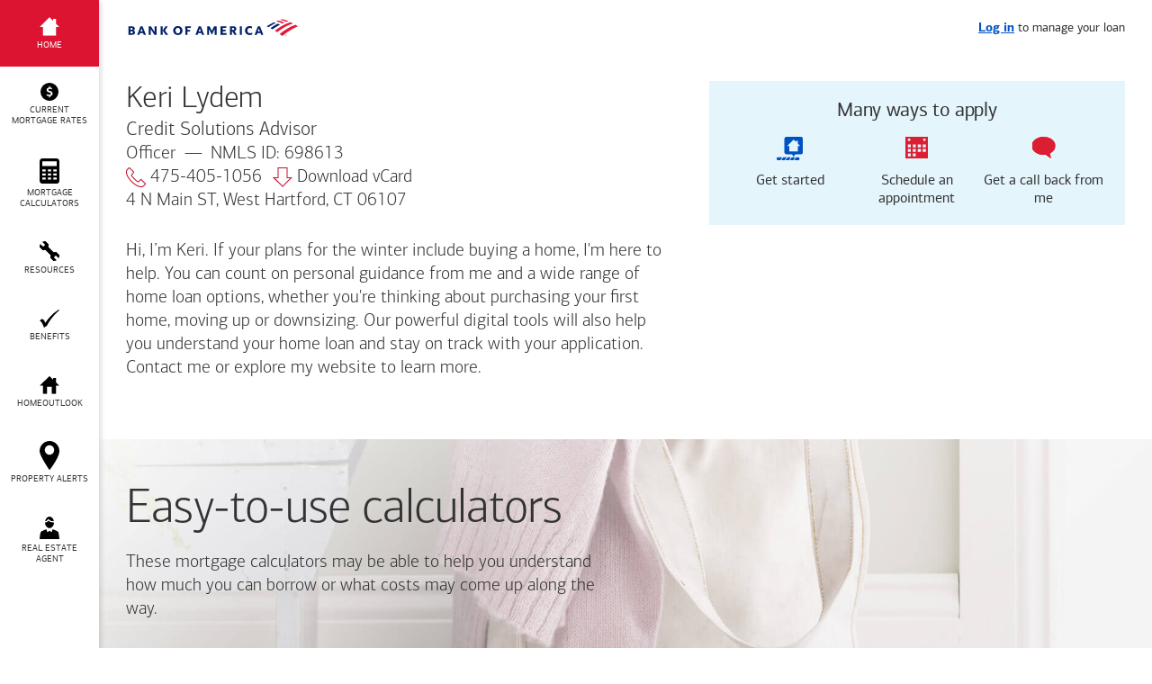

--- FILE ---
content_type: text/html; charset=utf-8
request_url: https://mortgage.bankofamerica.com/keri-lydem
body_size: 13668
content:






<!-- https://mortgage.bankofamerica.com -->
    <!DOCTYPE html>
<!-- MLO Seller Page Rendering: Keri Lydem | 12/31/2025 6:09:31 AM  -->
<html lang="en">
<head>
    <title>Keri Lydem - Credit Solutions Advisor - Bank of America</title>
    <link rel="icon" type="image/png" href="https://images.em.bankofamerica.com/sbwebsite/favicon.ico"/>
    
    <meta http-equiv="X-UA-Compatible" content="IE=edge"/>
    <meta http-equiv="Content-Type" content="text/html; charset=utf-8"/>
    <meta name="viewport" content="width=device-width, initial-scale=1, minimum-scale=1, maximum-scale=5, shrink-to-fit=no"/>
    <meta name="apple-mobile-web-app-capable" content="yes"/>
    <meta name="apple-mobile-web-app-status-bar-style" content="black-translucent"/>

     <script nonce="d09f934e8b36523ea924f002979701838a4a69546ee75e9cb3f1998d7261044c" src="https://mortgage.bankofamerica.com/MLOHeaderJS"> </script>

    <link href="https://mortgage.bankofamerica.com/MLOGenericCSS" rel="stylesheet"/>


    
    

    
  
    <!-- Module JS and Contact Form Confirm -->
    <script nonce="d09f934e8b36523ea924f002979701838a4a69546ee75e9cb3f1998d7261044c" src="https://mortgage.bankofamerica.com/MLOModuleJS"> </script>


    <!-- Fonts-->
    <link href="https://mortgage.bankofamerica.com/MLOFonts" rel="stylesheet"/>
    
    <!-- Module CSS -->
    <link href="https://mortgage.bankofamerica.com/MLOModuleCSS" rel="stylesheet"/>

    <style nonce="d09f934e8b36523ea924f002979701838a4a69546ee75e9cb3f1998d7261044c">
        .mlo4-client-resources {
            background-image: url("https://images.em.bankofamerica.com/hlwebsite/images/graphic-resources.svg");
        }

        .mlo4-calculators {
            background-image:url('https://images.em.bankofamerica.com/hlwebsite/images/BG_Calculators_Seasonal.jpg');
        }

    </style>

</head>


<body id="overview" class="overview b2c">

    <!-- Modals -->
    <script nonce="d09f934e8b36523ea924f002979701838a4a69546ee75e9cb3f1998d7261044c" id="modal-template" type="text/template">
    <div class="modal mlo4-modal fade" tabindex="-1" role="dialog">
        <div class="modal-dialog mlo4-modal-dialog" role="document">
            <div class="modal-content mlo4-modal-content">
                <div class="modal-body mlo4-modal-body"><!-- PH --></div>
            </div>
        </div>
    </div>
</script>

<!-- Modal Template - DME -->
<script nonce="d09f934e8b36523ea924f002979701838a4a69546ee75e9cb3f1998d7261044c" id="modal-dme" type="text/template">
    <div class="mlo4-modal-canvas mlo4-modal-dme" role="dialog" aria-modal="true" aria-label="Ready to prequalify or apply?">
        <div class="modal-dme-content">
            <button class="mlo4-modal-close modal-close-alt" onclick="mloModalClose()">
                <span>Close</span>
            </button>
            <span class="pretext">Ready to prequalify or apply? Our streamlined process makes it easy.</span>
            <h2>Try <span class="bolded"><span class="text-nowrap">Bank of America's</span> Digital Mortgage Experience&trade;</span></h2>
            <p>When you apply through my website, you can:</p>
            <ul>
                <li><strong>Take control.</strong> Choose loan options that fit your needs and decide when to lock your rate.</li>
                <li><strong>Save time.</strong> Retrieve and upload documents, stay up to date on your loan status, and sign documents electronically.</li>
                <li><strong>Contact me anytime.</strong> If you have questions, I'm just a click or a call away.</li>
            </ul>
            <div class="modal-dme-footer row row-mlo">
                <div class="col-xs-6 dme-footer-logo">
                    <!-- <img src="/image/1564" alt="Bank of America's Digital Mortgage Experience logo" /> -->
                    <img src="/image/568" alt="Bank of America's Digital Mortgage Experience logo" />
                </div>
                <div class="col-xs-6">
                    <p class="pull-right">
                        Bank of America, N.A., Member FDIC<br />
                        <img alt="Equal Housing Lender" class="logo-ehl" src="https://images.em.bankofamerica.com/hlwebsite/images/logo-ehl.svg" /> Equal Housing Lender<br /> 
                        &copy;<span class="modal-year"><!-- PH --></span> Bank of America Corporation.<br /><br />
                        ARNWDTBT
                    </p>
                    <div class="clearout"><!-- PH --></div>
                </div>
            </div>
        </div>
    </div>
</script>
    <!-- View Scripts -->
    <script nonce="d09f934e8b36523ea924f002979701838a4a69546ee75e9cb3f1998d7261044c">
    isOverview = true;
</script>

<!-- Modal - DME -->
<!-- Template Scripts -->
    
    <!-- Content Area Scripts -->



<!-- Interstitials -->
<div class="mlo4-interstitial interstitial-third-party" data-mlo-interstitial="third-party" role="dialog" aria-modal="true" aria-label="Leaving Bank of America website">
    <div class="interstitial-bg">
        <div class="interstitial-wrapper">
            <div class="interstitial-content">
                <div class="interstitial-header no-mobile">
                    <div class="text-right pull-right">
                        <button class="interstitial-close" data-mlo-interstitial="third-party">
                            <span class="ada-hidden">Close</span>
                        </button>
                    </div>
                </div>

                <div class="interstitial-body">
                    <div class="interstitial-text">
                        <h2>
                            You're leaving the
                            <span class="no-mobile">
                                <br/>
                            </span>Bank of America website
                        </h2>
                        <p>You are going to a third-party website that Bank of America does not control. The website is governed by the third party's posted privacy policy and terms of use, and the third party is solely responsible for the content, offerings and level of security presented on its website. Select "Continue" if you want to go to the third party's website. Select "Cancel" if you choose not to go to the third party's website.</p>

                        <a class="button-default blue interstitial-continue btnLink" href="" name="" target="" group="" data-mlo-interstitial-focus="">Continue</a><button class="button-default gray interstitial-cancel">Cancel</button>
                    </div>
                </div>
            </div>
        </div>
    </div>
</div>
<div class="mlo4-interstitial interstitial-confirmation" data-mlo-interstitial="confirmation">
    <div class="interstitial-bg">
        <div class="interstitial-wrapper">
            <div class="interstitial-content">
                <div class="interstitial-header no-mobile">
                    <div class="text-right pull-right">
                        <a id="confirmationClose" class="interstitial-close" href="https://mortgage.bankofamerica.com/keri-lydem" data-mlo-interstitial="confirmation">
                            <span class="ada-hidden">Close interstitial</span>
                        </a>
                    </div>
                </div>

                <div class="interstitial-body">
                    <div class="interstitial-photo hide">
                        <img id="confirmationPhoto" src="" alt=""/>
                    </div>
                    <div class="interstitial-text">
                        <h2>Thanks for reaching out</h2>
                        <p>I know you have a lot of options when it comes to home loans, and I appreciate you contacting me. I'll review your information and reach out to you as soon as possible.</p>

                        <a id="confirmationContinue" class="interstitial-continue button-default blue" href="https://mortgage.bankofamerica.com/keri-lydem">Back to home page</a>
                    </div>
                </div>
            </div>
        </div>
    </div>
</div>
<div class="mlo4-interstitial interstitial-intro hide" data-mlo-interstitial="intro">
    <div class="interstitial-bg">
        <div class="interstitial-wrapper">
            <div class="interstitial-content">
                <div class="interstitial-header">
                    <div class="text-right pull-right">
                        <a class="interstitial-close btnLink" name="Close_Introduction_Interstitial" group="Unspecified" href="https://mortgage.bankofamerica.com/keri-lydem" data-mlo-interstitial="intro">
                            <span class="ada-hidden">Close interstitial</span>
                        </a>
                    </div>
                </div>

                <div class="interstitial-body">
                    <div class="interstitial-photo hide">
                        <img id="confirmationPhoto" src="" alt=""/>
                    </div>
                    <div class="interstitial-text">
                        <p>Hi, I'm Al and I'm a Bank of America lending specialist here to help with your home loan needs.</p>

                        <p>On this page, you'll find tools and resources to help you understand your home loan options. While you're browsing, my website will help guide and refer you to informative content, ensuring you're having the best experience possible.</p>

                        <a class="interstitial-continue interstitial-link txtnLink" name="Close_Introduction_Interstitial_LWT" group="Unspecified" href="https://mortgage.bankofamerica.com/keri-lydem">Let's work together</a>
                    </div>
                </div>
            </div>
        </div>
    </div>
</div>
<!-- End Interstitials -->

    <header>
        <!-- DL Banner -->
<div class="container-fluid mlo4-header">
<div class="mlo4-covid">
<p><span class="text-nowrap">Bank of America</span> Coronavirus Resource Center &nbsp;<a class="mlo4-link link-underline" group="Unspecified" href="https://about.bankofamerica.com/promo/assistance/latest-updates-from-bank-of-america-coronavirus" name="Message_COVID_19" target="_blank">See Details<span class="sr-only"> at the Bank of America Coronavirus Resource Center</span></a></p>
</div>

<div class="container-mlo large plus-menu">
<div class="header-wrapper">
<div class="mlo4-skip"><a class="link-default blue txtLink" group="Unspecified" href="#main-content" name="ADA_Skip_To_Main">Skip to main content</a></div>
<img alt="Bank of America logo" class="header-logo" src="https://images.em.bankofamerica.com/hlwebsite/images/logo-bofa.svg">
<div class="header-meta text-right pull-right ">
<div class="no-mobile no-tablet "><span class="meta-login"><a class="link-default blue underlined bolded txtLink" group="Unspecified" href="https://www.bankofamerica.com/mortgage/home-loan-navigator/?nmls=698613" name="Login_To_Manage_Your_Loan" target="_blank">Log in</a> to manage your loan</span></div>
  <div class="no-large">
    <div class="display-table meta-rates "><a aria-controls="slideout-rates" aria-expanded="false" class="display-table-cell valign-middle rates-link slideout-open btnLink" data-mlo-slideout-open="rates" data-trigger-type="slideout" group="Unspecified" href="javascript: void(0)" name="Current_Mortgage_Rates_Header"><span class="rates-label">Current Mortgage Rates</span> <span class="rates-icon"> <img alt="" class="static" src="https://images.em.bankofamerica.com/hlwebsite/images/icon-header-rates.svg"> <img alt="" class="animated" src="https://images.em.bankofamerica.com/hlwebsite/images/icon-header-rates-animation.svg"> </span> </a></div>
    
<a aria-controls="slideout-menu" aria-expanded="false" class="menu-toggle toggle-squeeze nav-animate btnLink" data-mlo-slideout-toggle="menu" group="Unspecified" href="javascript: void(0)" name="Menu_Toggle"><span class="nav-toggle-box"><span class="nav-toggle-inner"><!-- PH --></span> </span><span class="open-main sr-only">Open</span><span class="close-main sr-only">Close</span></a></div>

</div>
</div>
</div>
</div>



<div class="container-fluid mlo4-subhead subhead-profile ">
<div class="container-mlo large-minus-menu mlo-ada-fix-container">
<div aria-controls="subhead-more" class="subhead-toggler btnLink collapsed" data-target="#subhead-more" data-toggle="collapse" aria-expanded="false" group="Unspecified" name="Subhead_CTA_Toggle" role="button" tabindex="0">
<div class="subhead-content">
<div class="row row-mlo">
<div class="col-xs-8 col-sm-4 col-md-4 col-lg-4">
  

    <h2 class="mlo-name ">
    Keri Lydem
          <span class="ada-hidden"> contact details</span></h2>

</div>
  
<div class="toggler-label col-xs-4 col-sm-8 col-md-8 col-lg-8 text-right">
 <span class="mlo-cta no-mobile">Get started</span>
  <span class="no-mobile">or call</span>
  <span class="no-large no-tablet">Get started</span> 
  
   
   <span class="no-mobile invisible" aria-hidden="true"> 
     <a class="mlo-phone phone-link" href="tel: 475-405-1056"> 
       <img alt="" src="https://images.em.bankofamerica.com/hlwebsite/images/icon-cta-call.svg">475-405-1056</a> 
       <span class="mlo-ext"></span> 
 </span>
 </div>
</div>
</div>
</div>

<!-- 4.2.7 ADA Fix -->
<div class="mlo-ada-fix">
    <span class="no-mobile">
        <a class="mlo-phone phone-link" href="tel: 818.629.1104"> <img alt="" src="https://images.em.bankofamerica.com/hlwebsite/images/icon-cta-call.svg">475-405-1056</a> <span class="mlo-ext"></span>
    </span>
</div>


<div class="subhead-more collapse" id="subhead-more" > <!-- style="height: 0px;" -->
<div class="container-mlo large-minus-menu subhead-cta">
<div class="row row-mlo">
<div class="col-xs-12 col-sm-7 col-md-7 col-lg-7 no-mobile">
<div class="profile-info"><!-- MLO Profile - Card -->
<div class="display-table profile-card">
<div class="display-table-cell valign-top profile-photo hide"><img alt="Keri Lydem" class="" src=""></div>

<div class="display-table-cell valign-top">
<h2 class="profile-name">Keri Lydem</h2>
<span class="profile-title">Credit Solutions Advisor</span> 
  <span class="profile-title-corp">
    Officer
  </span>
  
  <span class="profile-nmls">NMLS ID: 698613</span><br>

    <div>
      <a class="profile-phone phone-link" href="tel: 475-405-1056">
        <img alt="" src="https://images.em.bankofamerica.com/sbwebsite/icon-cta-call.svg">475-405-1056 <!-- keep on same line, no space between img and text -->
      </a> 
      <span class="profile-ext"></span>
      <span>
        <a class="profile-vcard vcard-link" href="https://pub3.ims.bankofamerica.com/vcard?cId=DYV5B&cm_sp=websiteDYV5B" name="Contacts_Vcard">
          <img alt="" src="https://images.em.bankofamerica.com/sbwebsite/icon-cta-vcard.svg">Download vCard <!-- keep on same line, no space between img and text -->
        </a>
      </span>
    </div>

  <span class=" profile-address ">
4 N Main ST,   West Hartford, CT 06107
  </span>
  </div>
</div>
</div>
</div>

<div class="col-xs-12 col-sm-5 col-md-5 col-lg-5">
<div class="mlo4-subhead-cta">
<div class="row row-mlo">
<div class="cta-message no-mobile"><span>Many ways to apply</span>
  
  </div>
<div class="cta-blocks">
     <div class="cta-block cta-prequal "><a aria-describedby="dmeTooltip" class="cta-link btnLink" group="Get Prequalified" href="https://secure.bankofamerica.com/apply-now-services/home-loans/initialize/v1/init?requesttype=DME&loanPurpose=purchase&subCampCode=98969&nmls=698613" name="CTA_Subhead_Prequal" target="_blank"><span class="cta-icon"><img alt="" src="https://images.em.bankofamerica.com/hlwebsite/images/icon-cta-dme.svg" /> </span> <span class="cta-text"> <span>Get started</span></span> </a><div id="dmeTooltip" class="sr-only popover mlo4-popover popover-dme no-mobile no-tablet bottom in" role="tooltip" tabindex="-1"><div class="arrow mlo4-popover-arrow"></div><h3 class="popover-title mlo4-popover-title hide"></h3><div class="popover-content mlo4-popover-content"><p class="bolded no-margin-bottom">Applying just got easier!</p><p class="no-margin-top no-margin-bottom">Get started with our new <span class="text-nowrap">Digital Mortgage Experience</span></p></div></div></div>

<div class="cta-block cta-bba "><a class="cta-link btnLink" group="Schedule Appointment" href="https://secure.bankofamerica.com/mycommunications/public/appointments/getTopics.go?marketingCode=SPECIALISTWEBMLODESK_ECBBA_A5000_A5200&apptType=IP&zip=06107&caid=DYV5B&cm_sp=CRE-HomeLoans-_-BBA-_-CA16LT002C_BBA_BBA" name="CTA_Subhead_BBA" target="_blank"><span class="cta-icon"><img alt="" src="https://images.em.bankofamerica.com/hlwebsite/images/icon-cta-bba.svg" /> </span> <span class="cta-text"> <span>Schedule an appointment</span> </span> </a></div>

<div class="cta-block cta-contact "><a class="cta-link btnLink" group="Contact Me" href="https://mortgage.bankofamerica.com/keri-lydem?contact=Y" name="CTA_Subhead_Contact_Me"><span class="cta-icon"><img alt="" src="https://images.em.bankofamerica.com/hlwebsite/images/icon-cta-contact.svg" /> </span> <span class="cta-text"> <span>Get a call back from me</span> </span> </a></div>
  
<!--<div class="cta-block cta-location no-tablet no-large "><a class="cta-link btnLink" group="Unspecified" href="javascript:void(window.open('/jamiefitz-gerald/get-directions', 'getDirections', 'width=760, height=700, resizable=yes, scrollbars=yes'))" name="CTA_Subhead_My_Location"><span class="cta-icon"><img alt="" src="https://images.em.bankofamerica.com/hlwebsite/images/icon-cta-location.svg" /> </span> <span class="cta-text"> <span>My location</span> </span> </a></div>-->
</div>
 
</div>
</div>
</div>
</div>
</div>
</div>
</div>
</div>
    </header>

    <nav>
<div class="mlo4-menu menu-consumer" data-mlo-slideout="menu" id="slideout-menu">
<div class="menu-controls no-large">
   <div class="controls-wrapper">
      <span class="meta-login">
         <a class="link-default underlined bolded txtLink" group="Unspecified" href="https://www.bankofamerica.com/mortgage/home-loan-navigator/?nmls=698613" name="Login_To_Manage_Your_Loan_Menu" target="_blank">Log in</a>
          to manage your loan</span>
       
       </div>
   </div>

<ul class="nav menu-list no-list-style">
  
 
  <li class="menu-item nav-home  mloSmooth ">
               <a class="navLink mloSmooth nav-profile" group="Unspecified" href="#profile" name="profile" >
                  <span class="icon-menu-home menu-item-icon">
                     <img alt="" class="icon-default" src="https://images.em.bankofamerica.com/hlwebsite/images/icon-menu-home.svg" /> 
                     <img alt="" class="icon-active" src="https://images.em.bankofamerica.com/hlwebsite/images/icon-menu-home-white.svg" /> 
                  </span> <span class="menu-item-label">Home</span> 
               </a>
              </li>
  

       
  <li class="menu-item nav-rates no-tablet no-mobile mloSmooth"><a role="button" aria-controls="slideout-rates" aria-expanded="false" class="slideout-open navLink triggered-slideout mloSmooth" data-mlo-slideout-open="rates" data-trigger-type="slideout" group="Unspecified" href="javascript: void(0)" name="Menu_Agent_Rates"><span class="icon-menu-rates menu-item-icon"><img alt="" class="static" src="https://images.em.bankofamerica.com/hlwebsite/images/icon-menu-rates.svg"> <img alt="" class="animated" src="https://images.em.bankofamerica.com/hlwebsite/images/icon-menu-rates-animation.svg"> </span> <span class="menu-item-label">Current Mortgage Rates</span> </a> </li>
  

       
  <li class="menu-item nav-home  mloSmooth ">
               <a class="navLink mloSmooth nav-calculators" group="Unspecified" href="#calculators" name="calculators" >
                  <span class="icon-menu-home menu-item-icon">
                     <img alt="" class="icon-default" src="https://images.em.bankofamerica.com/hlwebsite/images/icon-menu-calculators.svg" /> 
                     <img alt="" class="icon-active" src="https://images.em.bankofamerica.com/hlwebsite/images/icon-menu-calculators-white.svg" /> 
                  </span> <span class="menu-item-label">Mortgage Calculators</span> 
               </a>
              </li>
  

       
  <li class="menu-item nav-home  mloSmooth ">
               <a class="navLink mloSmooth nav-resources" group="Unspecified" href="#resources" name="resources" >
                  <span class="icon-menu-home menu-item-icon">
                     <img alt="" class="icon-default" src="https://images.em.bankofamerica.com/hlwebsite/images/icon-menu-resources.svg" /> 
                     <img alt="" class="icon-active" src="https://images.em.bankofamerica.com/hlwebsite/images/icon-menu-resources-white.svg" /> 
                  </span> <span class="menu-item-label">Resources</span> 
               </a>
              </li>
  

       
  <li class="menu-item nav-home  mloSmooth ">
               <a class="navLink mloSmooth nav-benefits" group="Unspecified" href="#benefits" name="benefits" >
                  <span class="icon-menu-home menu-item-icon">
                     <img alt="" class="icon-default" src="https://images.em.bankofamerica.com/hlwebsite/images/icon-menu-benefits.svg" /> 
                     <img alt="" class="icon-active" src="https://images.em.bankofamerica.com/hlwebsite/images/icon-menu-benefits-white.svg" /> 
                  </span> <span class="menu-item-label">Benefits</span> 
               </a>
              </li>
  

       
  <li class="menu-item nav-home  mloSmooth ">
               <a class="navLink mloSmooth nav-homeoutlook" group="Unspecified" href="#homeoutlook" name="homeoutlook" >
                  <span class="icon-menu-home menu-item-icon">
                     <img alt="" class="icon-default" src="https://images.em.bankofamerica.com/hlwebsite/images/icon-menu-homeoutlook.svg" /> 
                     <img alt="" class="icon-active" src="https://images.em.bankofamerica.com/hlwebsite/images/icon-menu-homeoutlook-white.svg" /> 
                  </span> <span class="menu-item-label">Homeoutlook</span> 
               </a>
              </li>
  

       
  <li class="menu-item nav-home  hidden ">
               <a class="navLink hidden nav-events" group="Unspecified" href="#events" name="events" >
                  <span class="icon-menu-home menu-item-icon">
                     <img alt="" class="icon-default" src="https://images.em.bankofamerica.com/hlwebsite/images/icon-menu-events.svg" /> 
                     <img alt="" class="icon-active" src="https://images.em.bankofamerica.com/hlwebsite/images/icon-menu-events-white.svg" /> 
                  </span> <span class="menu-item-label">Events</span> 
               </a>
              </li>
  

       
  <li class="menu-item nav-home  mloSmooth ">
               <a class="navLink mloSmooth nav-*propertyalerts" group="Unspecified" href="http://realestatecenter.bankofamerica.com/REC/Enrollment/698613" name="*propertyalerts" target="_blank">
                  <span class="icon-menu-home menu-item-icon">
                     <img alt="" class="icon-default" src="https://images.em.bankofamerica.com/hlwebsite/images/icon-menu-properties.svg" /> 
                     <img alt="" class="icon-active" src="https://images.em.bankofamerica.com/hlwebsite/images/icon-menu-properties-white.svg" /> 
                  </span> <span class="menu-item-label">Property Alerts</span> 
               </a>
              </li>
  

       
  <li class="menu-item nav-home  mloSmooth ">
               <a class="navLink mloSmooth nav-*B2B" group="Unspecified" href="https://mortgage.bankofamerica.com/keri-lydem?p=real-estate-professionals" name="*B2B" >
                  <span class="icon-menu-home menu-item-icon">
                     <img alt="" class="icon-default" src="https://images.em.bankofamerica.com/hlwebsite/images/icon-menu-agent.svg" /> 
                     <img alt="" class="icon-active" src="https://images.em.bankofamerica.com/hlwebsite/images/icon-menu-agent-white.svg" /> 
                  </span> <span class="menu-item-label">Real Estate Agent</span> 
               </a>
              </li>
  

       
</ul>
</div>
</nav>
            
    <main>

        <!-- START mlo4-main-body -->
        <div class="mlo4-main-body">

            <!-- Layers -->
            <section id="rates" aria-labelledby="label-rates">
<div class="col-xs-12 col-sm-12 col-md-6 col-lg-6 mlo4-layer-slideout show2" data-mlo-slideout="rates" id="slideout-rates">
<div class="mlo4-rates-wrapper">
<h2 id="label-rates" class="ada-hidden">Current Mortgage Rates</h2>
<button class="slideout-close" data-mlo-slideout-close="rates"><span class="ada-hidden">Close</span></button>

<div class="display-table full-width full-height mlo4-rates">
<div class="display-table-row">
<div class="display-table-cell rates-toggler" id="tabs" role="tablist">
    <span class="rates-toggle toggle-refinance tabLink" data-mlo-tab="rates-refinance">Mortgage rates</span>

<div class="row row-mlo">
  <!-- style="right: 0px; top: 0px; margin-right: 5rem; margin-top: 4.5rem; display: block;" -->
<div class="trigger-indicator-position" data-trigger-indicator-position="slideout" >
    <button aria-controls="trigger-rates" aria-expanded="true" class="trigger-indicator btnLink hide" data-trigger-indicator="slideout" group="Unspecified" name="Trigger_Open_Rates">
        <span aria-hidden="true"><!-- PH --></span><span class="ada-hidden">Open</span>
    </button>

<!-- style="display: none;" -->
<div class="trigger-indicator-pulse hide" data-trigger-indicator-pulse="slideout" ><!-- PH --></div>
</div>
</div>
</div>
</div>

<div class="display-table-row rates-scroll-wrapper">
<div class="display-table-cell">
    <!-- START rates-module -->
<div class="rates-module">
<div class="row row-mlo">

<!-- style="display: block;border:none;" -->
<div class="trigger slideout-trigger show" data-trigger="slideout" id="trigger-rates" role="region" aria-label="Connect" >

<div class="display-table trigger-content">
<div class="display-table-cell valign-top trigger-photo hide"><img alt="Keri Lydem" class="" src=""></div>

<div class="display-table-cell valign-top trigger-cta">Visit 
<a class="link-default blue txtLink underlined" group="Unspecified"
    href="https://www.bankofamerica.com/mortgage/home-mortgage/" name="Trigger_Rates_Mortgage_Calculator"
    target="_blank">Bank of America's mortgage webpage
</a> to see current rates in your area.
    <br>  
    <br>If you want to talk
about your options, 
<a class="link-default blue txtLink underlined" data-bba="" data-contact="" group="Schedule Appointment"
    href="https://secure.bankofamerica.com/mycommunications/public/appointments/getTopics.go?marketingCode=SPECIALISTWEBMLODESK_ECBBA_A5000_A5200&apptType=IP&zip=06107&caid=DYV5B&cm_sp=CRE-HomeLoans-_-BBA-_-CA16LT002C_BBA_BBA"
    name="Trigger_Rates_BBA" target="_blank">set up a time
</a>
    <a class="link-default blue txtLink underlined" data-bba=""
    data-contact="" group="Contact Me" href="https://mortgage.bankofamerica.com/keri-lydem?contact=Y" name="Trigger_Rates_Contact_Me">set up a
    time
</a> and I can go through them with you.
      </div>
</div>
</div>
</div>




</div>
<!-- END rates-module --></div>
</div>
</div>
</div>

</div>
</section>
                

                <section id="profile" tabindex="-1">
<div class="container-fluid container-mlo large-minus-menu mlo4-profile" id="main-content">
<div class="row row-mlo">
<div class="col-xs-12 col-sm-7 col-md-7 col-lg-7">
<div class="profile-info"><!-- MLO Profile - Card -->
<div class="display-table profile-card">
<div class="display-table-cell valign-top profile-photo hide"><img alt="Keri Lydem" class="" src="" /></div>

<div class="display-table-cell valign-top">
<h1 class="profile-name">Keri Lydem</h1>
<span class="profile-title">Credit Solutions Advisor</span> 
  <span class="profile-title-corp">
    Officer
  </span>
  
  <span class="profile-nmls">NMLS ID: 698613</span>

      <div>
        <a class="profile-phone phone-link" href="tel: 475-405-1056">
          <img alt="" src="https://images.em.bankofamerica.com/sbwebsite/icon-cta-call.svg">475-405-1056 <!-- keep on same line, no space between img and text -->
        </a> 
        <span class="profile-ext"></span>

        <span>
          <a class="profile-vcard vcard-link" href="https://pub3.ims.bankofamerica.com/vcard?cId=DYV5B&cm_sp=website" name="Contacts_Vcard">
            <img alt="" src="https://images.em.bankofamerica.com/sbwebsite/icon-cta-vcard.svg">Download vCard <!-- keep on same line, no space between img and text -->
          </a>
        </span>
      </div>

  <span class=" no-mobile profile-address "> 
    4 N Main ST,   West Hartford, CT 06107 
  </span>
</div>

</div>
<a class="profile-call visible-xs-inline-block" group="Unspecified" href="tel: 475-405-1056" name="Mobile_Only_Profile_Call_Me">Call me today</a> <!-- MLO Profile - Intro Paragraph -->

<div class="profile-intro">

<div class="intro-paragraph"><p>Hi, I’m Keri. If your plans for the winter include buying a home, I'm here to help. You can count on personal guidance from me and a wide range of home loan options, whether you're thinking about purchasing your first home, moving up or downsizing. Our powerful digital tools will also help you understand your home loan and stay on track with your application. Contact me or explore my website to learn more. </p><!-- END --></div>
 
<a class="cta-prequal button-default button-block button-large blue btnLink no-tablet no-desktop " group="Get Prequalified" href="https://secure.bankofamerica.com/apply-now-services/home-loans/initialize/v1/init?requesttype=DME&loanPurpose=purchase&subCampCode=98969&nmls=698613" name="Mobile_Only_Profile_Prequal" target="_blank">
  <span>Get started</span> 
</a>
 
</div>
</div>
</div>
<!-- MLO Profile - Zillow -->
<div class="col-xs-12 col-sm-5 col-md-5 col-lg-5">
<div class="mlo4-cta no-mobile">
<div class="row row-mlo">
  <h2 class="hidden-xs" data-cta="">Many ways to apply</h2>
  

<div class="cta-blocks">
     <div class="cta-block cta-prequal ">
  <a aria-describedby="dmeTooltip" class="cta-link btnLink" group="Get Prequalified" href="https://secure.bankofamerica.com/apply-now-services/home-loans/initialize/v1/init?requesttype=DME&loanPurpose=purchase&subCampCode=98969&nmls=698613" name="CTA_Subhead_Prequal" target="_blank">
    <span class="cta-icon"><img alt="" src="https://images.em.bankofamerica.com/hlwebsite/images/icon-cta-dme.svg" /> </span> 
    <span class="cta-text"> <span>Get started</span></span> 
  </a>
  <div id="dmeTooltip" class="sr-only popover mlo4-popover popover-dme no-mobile no-tablet bottom in" role="tooltip" tabindex="-1">
    <div class="arrow mlo4-popover-arrow"></div>
    <h3 class="popover-title mlo4-popover-title"></h3>
    <div class="popover-content mlo4-popover-content">
      <p class="bolded no-margin-bottom">Applying just got easier!</p>
      <p class="no-margin-top no-margin-bottom">Get started with our new <span class="text-nowrap">Digital Mortgage Experience</span></p>
    </div>
  </div>
</div>

<div class="cta-block cta-bba "><a class="cta-link btnLink" group="Schedule Appointment" href="https://secure.bankofamerica.com/mycommunications/public/appointments/getTopics.go?marketingCode=SPECIALISTWEBMLODESK_ECBBA_A5000_A5200&apptType=IP&zip=06107&caid=DYV5B&cm_sp=CRE-HomeLoans-_-BBA-_-CA16LT002C_BBA_BBA" name="CTA_Subhead_BBA" target="_blank"><span class="cta-icon"><img alt="" src="https://images.em.bankofamerica.com/hlwebsite/images/icon-cta-bba.svg" /> </span> <span class="cta-text"> <span>Schedule an appointment</span> </span> </a></div>

<div class="cta-block cta-contact "><a class="cta-link btnLink" group="Contact Me" href="https://mortgage.bankofamerica.com/keri-lydem?contact=Y" name="CTA_Subhead_Contact_Me"><span class="cta-icon"><img alt="" src="https://images.em.bankofamerica.com/hlwebsite/images/icon-cta-contact.svg" /> </span> <span class="cta-text"> <span>Get a call back from me</span> </span> </a></div>
  
</div>
</div>
</div>


</div>
 
</div>



</div>
  
</section>
            
                <section id="calculators" tabindex="-1">
<div class="container-fluid container-mlo large-minus-menu mlo4-calculators">
<div class="row row-mlo">
<div class="col-xs-12 col-sm-7 col-md-6 col-lg-6">
<div class="calculators-intro">
<h2>Easy-to-use calculators</h2>
<span class="sub-text">These mortgage calculators may be able to help you understand how much you can borrow or what costs may come up along the way.</span></div>
</div>
</div>

<div class="row row-mlo live-tile-height-control">
<div class="col-xs-12 col-sm-12 col-md-12 col-lg-12">
<div class="calculators-tiles live-tile-group">
<ul class="row row-mlo live-tile-hover">
    
<style nonce="d09f934e8b36523ea924f002979701838a4a69546ee75e9cb3f1998d7261044c">
.live-tile .tile-back .tile-icon.icon-1  {
    background-image: url(https://images.em.bankofamerica.com/hlwebsite/bofa_icon_calculator2_ko_Digital.png );
}
.live-tile .tile-icon.icon-1  {
    background-image: url(https://images.em.bankofamerica.com/hlwebsite/bofa_icon_calculator2_186rgb.svg );
    width: 2rem;
    height: 2rem;
}
</style>
                                <li class="col-xs-6 col-sm-4 col-md-4 col-lg-2">
                                    <a target="_blank" id="Calculator_Tile_1" class="live-tile-wrapper btnLink" href="https://www.bankofamerica.com/mortgage/home-affordability-calculator/?nmls=698613" group="Unspecified" name="Calculator_Tile_1">
                                        <span class="calculators-tile tile-1 live-tile">
                                            <span class="tile-front highlight-1">
                                                <span class="display-table front-content full-height full-width">
                                                    <span class="display-table-cell full-height full-width valign-bottom">
                                                        <span class="icon-1 tile-icon">
                                                            <!-- PH -->
                                                        </span>
                                                        <span>Affordability<br>Calculator
                                                        </span>
                                                    </span>
                                                </span>
                                            </span>

                                            <span aria-hidden="true" class="tile-back">
                                                <span class="back-content display-table full-height full-width">
                                                    <span class="display-table-cell full-height full-width valign-bottom">
                                                        <span class="icon-1 tile-icon">
                                                            <!-- PH -->
                                                        </span>
                                                        <span>Affordability<br>Calculator
                                                        </span>
                                                    </span>
                                                </span>
                                            </span>
                                            <span class="tile-under">
                                                <span class="display-table full-height full-width under-content">
                                                    <span class="display-table-cell full-height full-width valign-middle">
                                                        <span class="under-text">Find out how much home you can afford</span>
                                                        <span class="bolded under-cta">Calculate
                                                        </span>
                                                    </span>
                                                </span>
                                            </span>
                                        </span>
                                    </a>
                                </li>


<style nonce="d09f934e8b36523ea924f002979701838a4a69546ee75e9cb3f1998d7261044c">
.live-tile .tile-back .tile-icon.icon-2  {
    background-image: url(https://images.em.bankofamerica.com/hlwebsite/bofa_icon_home2_ko_Digital_.png );
}
.live-tile .tile-icon.icon-2  {
    background-image: url(https://images.em.bankofamerica.com/hlwebsite/bofa_icon_home2_186rgb_Digital.png );
    width: 2rem;
    height: 2rem;
}
</style>
                                <li class="col-xs-6 col-sm-4 col-md-4 col-lg-2">
                                    <a target="_blank" id="Calculator_Tile_2" class="live-tile-wrapper btnLink" href="https://www.bankofamerica.com/mortgage/mortgage-calculator/?nmls=698613" group="Unspecified" name="Calculator_Tile_2">
                                        <span class="calculators-tile tile-2 live-tile">
                                            <span class="tile-front highlight-2">
                                                <span class="display-table front-content full-height full-width">
                                                    <span class="display-table-cell full-height full-width valign-bottom">
                                                        <span class="icon-2 tile-icon">
                                                            <!-- PH -->
                                                        </span>
                                                        <span>Mortgage<br>calculator
                                                        </span>
                                                    </span>
                                                </span>
                                            </span>

                                            <span aria-hidden="true" class="tile-back">
                                                <span class="back-content display-table full-height full-width">
                                                    <span class="display-table-cell full-height full-width valign-bottom">
                                                        <span class="icon-2 tile-icon">
                                                            <!-- PH -->
                                                        </span>
                                                        <span>Mortgage<br>calculator
                                                        </span>
                                                    </span>
                                                </span>
                                            </span>
                                            <span class="tile-under">
                                                <span class="display-table full-height full-width under-content">
                                                    <span class="display-table-cell full-height full-width valign-middle">
                                                        <span class="under-text">Calculate monthly mortgage payment and rate options.</span>
                                                        <span class="bolded under-cta">Estimate
                                                        </span>
                                                    </span>
                                                </span>
                                            </span>
                                        </span>
                                    </a>
                                </li>


<style nonce="d09f934e8b36523ea924f002979701838a4a69546ee75e9cb3f1998d7261044c">
.live-tile .tile-back .tile-icon.icon-3  {
    background-image: url(https://images.em.bankofamerica.com/hlwebsite/bofa_icon_cash2_ko_Digital_.png );
}
.live-tile .tile-icon.icon-3  {
    background-image: url(https://images.em.bankofamerica.com/hlwebsite/bofa_icon_cash2_186rgb_Digital.png );
    width: 2rem;
    height: 2rem;
}
</style>
                                <li class="col-xs-6 col-sm-4 col-md-4 col-lg-2">
                                    <a target="_blank" id="Calculator_Tile_3" class="live-tile-wrapper btnLink" href="https://www.bankofamerica.com/mortgage/closing-costs-calculator/?nmls=698613" group="Unspecified" name="Calculator_Tile_3">
                                        <span class="calculators-tile tile-3 live-tile">
                                            <span class="tile-front highlight-3">
                                                <span class="display-table front-content full-height full-width">
                                                    <span class="display-table-cell full-height full-width valign-bottom">
                                                        <span class="icon-3 tile-icon">
                                                            <!-- PH -->
                                                        </span>
                                                        <span>Closing costs<br>calculator
                                                        </span>
                                                    </span>
                                                </span>
                                            </span>

                                            <span aria-hidden="true" class="tile-back">
                                                <span class="back-content display-table full-height full-width">
                                                    <span class="display-table-cell full-height full-width valign-bottom">
                                                        <span class="icon-3 tile-icon">
                                                            <!-- PH -->
                                                        </span>
                                                        <span>Closing costs<br>calculator
                                                        </span>
                                                    </span>
                                                </span>
                                            </span>
                                            <span class="tile-under">
                                                <span class="display-table full-height full-width under-content">
                                                    <span class="display-table-cell full-height full-width valign-middle">
                                                        <span class="under-text">Estimate your closing costs based on area and purchase price.</span>
                                                        <span class="bolded under-cta">Calculate now
                                                        </span>
                                                    </span>
                                                </span>
                                            </span>
                                        </span>
                                    </a>
                                </li>


<style nonce="d09f934e8b36523ea924f002979701838a4a69546ee75e9cb3f1998d7261044c">
.live-tile .tile-back .tile-icon.icon-4  {
    background-image: url(https://images.em.bankofamerica.com/hlwebsite/bofa_icon_interest1_ko_Digital_.png );
}
.live-tile .tile-icon.icon-4  {
    background-image: url(https://images.em.bankofamerica.com/hlwebsite/bofa_icon_interest2_186rgb_Digital.png );
    width: 2rem;
    height: 2rem;
}
</style>
                                <li class="col-xs-6 col-sm-4 col-md-4 col-lg-2">
                                    <a target="_blank" id="Calculator_Tile_4" class="live-tile-wrapper btnLink" href="https://homevaluerealestatecenter.bankofamerica.com/mlo" group="Unspecified" name="Calculator_Tile_4">
                                        <span class="calculators-tile tile-4 live-tile">
                                            <span class="tile-front highlight-4">
                                                <span class="display-table front-content full-height full-width">
                                                    <span class="display-table-cell full-height full-width valign-bottom">
                                                        <span class="icon-4 tile-icon">
                                                            <!-- PH -->
                                                        </span>
                                                        <span>Home value<br>estimator
                                                        </span>
                                                    </span>
                                                </span>
                                            </span>

                                            <span aria-hidden="true" class="tile-back">
                                                <span class="back-content display-table full-height full-width">
                                                    <span class="display-table-cell full-height full-width valign-bottom">
                                                        <span class="icon-4 tile-icon">
                                                            <!-- PH -->
                                                        </span>
                                                        <span>Home value<br>estimator
                                                        </span>
                                                    </span>
                                                </span>
                                            </span>
                                            <span class="tile-under">
                                                <span class="display-table full-height full-width under-content">
                                                    <span class="display-table-cell full-height full-width valign-middle">
                                                        <span class="under-text">Discover the current estimated worth of your home.</span>
                                                        <span class="bolded under-cta">Find out more
                                                        </span>
                                                    </span>
                                                </span>
                                            </span>
                                        </span>
                                    </a>
                                </li>


<style nonce="d09f934e8b36523ea924f002979701838a4a69546ee75e9cb3f1998d7261044c">
.live-tile .tile-back .tile-icon.icon-5  {
    background-image: url(https://images.em.bankofamerica.com/hlwebsite/bofa_icon_refi2_ko_Digital_.png );
}
.live-tile .tile-icon.icon-5  {
    background-image: url(https://images.em.bankofamerica.com/hlwebsite/bofa_icon_refi2_186rgb_Digital.png );
    width: 2rem;
    height: 2rem;
}
</style>
                                <li class="col-xs-6 col-sm-4 col-md-4 col-lg-2">
                                    <a target="_blank" id="Calculator_Tile_5" class="live-tile-wrapper btnLink" href="https://www.bankofamerica.com/mortgage/refinance-calculator/?nmls=698613" group="Unspecified" name="Calculator_Tile_5">
                                        <span class="calculators-tile tile-5 live-tile">
                                            <span class="tile-front highlight-5">
                                                <span class="display-table front-content full-height full-width">
                                                    <span class="display-table-cell full-height full-width valign-bottom">
                                                        <span class="icon-5 tile-icon">
                                                            <!-- PH -->
                                                        </span>
                                                        <span>Refinance<br>calculator
                                                        </span>
                                                    </span>
                                                </span>
                                            </span>

                                            <span aria-hidden="true" class="tile-back">
                                                <span class="back-content display-table full-height full-width">
                                                    <span class="display-table-cell full-height full-width valign-bottom">
                                                        <span class="icon-5 tile-icon">
                                                            <!-- PH -->
                                                        </span>
                                                        <span>Refinance<br>calculator
                                                        </span>
                                                    </span>
                                                </span>
                                            </span>
                                            <span class="tile-under">
                                                <span class="display-table full-height full-width under-content">
                                                    <span class="display-table-cell full-height full-width valign-middle">
                                                        <span class="under-text">Get a quick, custom rate based on your refinancing plans.</span>
                                                        <span class="bolded under-cta">Learn more
                                                        </span>
                                                    </span>
                                                </span>
                                            </span>
                                        </span>
                                    </a>
                                </li>


<style nonce="d09f934e8b36523ea924f002979701838a4a69546ee75e9cb3f1998d7261044c">
.live-tile .tile-back .tile-icon.icon-6  {
    background-image: url(https://images.em.bankofamerica.com/hlwebsite/bofa_icon_homeequity2_ko_Digital_.png );
}
.live-tile .tile-icon.icon-6  {
    background-image: url(https://images.em.bankofamerica.com/hlwebsite/bofa_icon_homeequity2_186rgb_Digital.png );
    width: 2rem;
    height: 2rem;
}
</style>
                                <li class="col-xs-6 col-sm-4 col-md-4 col-lg-2">
                                    <a target="_blank" id="Calculator_Tile_6" class="live-tile-wrapper btnLink" href="https://www.bankofamerica.com/home-loans/mlo/home-equity/home-equity-loan-payment-calculator.go?nmls=698613" group="Unspecified" name="Calculator_Tile_6">
                                        <span class="calculators-tile tile-6 live-tile">
                                            <span class="tile-front highlight-6">
                                                <span class="display-table front-content full-height full-width">
                                                    <span class="display-table-cell full-height full-width valign-bottom">
                                                        <span class="icon-6 tile-icon">
                                                            <!-- PH -->
                                                        </span>
                                                        <span>Home equity<br>calculator
                                                        </span>
                                                    </span>
                                                </span>
                                            </span>

                                            <span aria-hidden="true" class="tile-back">
                                                <span class="back-content display-table full-height full-width">
                                                    <span class="display-table-cell full-height full-width valign-bottom">
                                                        <span class="icon-6 tile-icon">
                                                            <!-- PH -->
                                                        </span>
                                                        <span>Home equity<br>calculator
                                                        </span>
                                                    </span>
                                                </span>
                                            </span>
                                            <span class="tile-under">
                                                <span class="display-table full-height full-width under-content">
                                                    <span class="display-table-cell full-height full-width valign-middle">
                                                        <span class="under-text">Find out estimated payments and rates for a HELOC.</span>
                                                        <span class="bolded under-cta">Calculate
                                                        </span>
                                                    </span>
                                                </span>
                                            </span>
                                        </span>
                                    </a>
                                </li>



                            </ul>
</div>

<div class="row row-mlo">
<div class="trigger-indicator-position" data-trigger-indicator-position="live-tile"><button aria-controls="trigger-calculators" aria-expanded="false" class="trigger-indicator btnLink" data-trigger-indicator="live-tile" group="Unspecified" name="Trigger_Open_Calculators"><span><!-- PH --> </span> <span class="ada-hidden">Open</span> </button>

<div class="trigger-indicator-pulse" data-trigger-indicator-pulse="live-tile"><!-- PH --></div>
</div>
<div aria-expanded="false" class="trigger live-tile-trigger col-xs-12 col-sm-12 col-md-6 col-md-offset-6 col-lg-6 col-lg-offset-6" data-trigger="live-tile" id="trigger-calculators"><button class="trigger-close btnLink" data-trigger-close="live-tile" group="Unspecified" name="Trigger_Close_Calculators"><span><!-- PH --> </span> <span class="ada-hidden">Close</span> </button>

<div class="display-table trigger-content">
<div class="display-table-cell valign-top trigger-photo hide"><img alt="Keri Lydem" class="" src="" /></div>

<div class="display-table-cell valign-top trigger-cta"><span>If you're not sure where to start, I'm happy to talk with you about what you may be able to afford.</span>

<div class="col-xs-12 col-sm-6 col-md-6 col-lg-6 "><a class="button-default blue btnLink" group="Schedule Appointment" href="https://secure.bankofamerica.com/mycommunications/public/appointments/getTopics.go?marketingCode=SPECIALISTWEBMLODESK_ECBBA_A5000_A5200&apptType=IP&zip=06107&caid=DYV5B&cm_sp=CRE-HomeLoans-_-BBA-_-CA16LT002C_BBA_BBA" name="Trigger_Calculators_BBA" target="_blank">Let's meet</a></div>

<div class="col-xs-12 col-sm-6 col-md-6 col-lg-6 "><a class="button-default blue btnLink" group="Contact Me" href="https://mortgage.bankofamerica.com/keri-lydem?contact=Y" name="Trigger_Calculators_Contact_Me">Get a call back from me</a></div>
</div>
</div>
</div>

</div>
</div>
</div>
</div>
</section>

                    <section id="resources" tabindex="-1">
<div class="container-fluid container-mlo large-minus-menu mlo4-resources">
  <div class="row row-mlo">
    <div class="resources-intro col-xs-12 col-sm-6 col-md-6 col-lg-6">
      <h2>I'm here for you</h2>
      <img alt="" class="resources-graphic-mobile visible-xs-inline" src="https://images.em.bankofamerica.com/hlwebsite/images/graphic-resources-mobile.svg" /> <span class="sub-text">  As a Bank of America Lending Specialist, I want to make sure that we find the right home loan for you.<br><br>These resources can help you learn about each step of the home loan process, whether you're looking for a home, hoping to refinance or interested in accessing your home's equity. If you have any questions, feel free to reach out to me at any time.  </span>
    </div>

    <div class="resources-graphic hidden-xs col-sm-6 col-md-6 col-lg-6"><img alt="" src="https://images.em.bankofamerica.com/hlwebsite/images/graphic-resources.svg" /></div>
  </div>

  <div class="resources-items">
        
      <div class="resource-item">
        <div class="resource-title">
          <div class="resource-toggler no-tablet no-large" data-target="#resource-1" data-toggle="collapse"><!-- PH --></div>

          <h3><a class="button-faux resource-btn" href="javascript: void(0)">Homebuyer <br class="no-mobile">Insights</a></h3>
        </div>

        <div class="resource-text collapse" id="resource-1">
          <div class="text-description"><span>Discover recent trends in homebuyer attitudes, behaviors and preferences.</span></div>
          <a class="resource-link link-default blue txtLink" group="Unspecified" href="https://about.bankofamerica.com/en/making-an-impact/2021-homebuyer-insights?cm_mmc=EBZ-EnterpriseBrand-_-vanity-_-EB01VN00JH_homebuyerinsights-_-N/A" name="Resources_1" target="_blank">Learn more</a>
        </div>
      </div>
      
      <div class="resource-item">
        <div class="resource-title">
          <div class="resource-toggler no-tablet no-large" data-target="#resource-2" data-toggle="collapse"><!-- PH --></div>

          <h3><a class="button-faux resource-btn" href="javascript: void(0)">Better Money <br class="no-mobile">Habits<sup>&reg;</sup></a></h3>
        </div>

        <div class="resource-text collapse" id="resource-2">
          <div class="text-description"><span>Build your financial knowledge with educational videos and articles on common home loan topics.</span></div>
          <a class="resource-link link-default blue txtLink" group="Unspecified" href="https://bettermoneyhabits.bankofamerica.com/en/home-ownership" name="Resources_2" target="_blank">Explore</a>
        </div>
      </div>
      
      <div class="resource-item">
        <div class="resource-title">
          <div class="resource-toggler no-tablet no-large" data-target="#resource-3" data-toggle="collapse"><!-- PH --></div>

          <h3><a class="button-faux resource-btn" href="javascript: void(0)">Real Estate <br class="no-mobile">Center<sup>&reg;</sup></a></h3>
        </div>

        <div class="resource-text collapse" id="resource-3">
          <div class="text-description"><span>Find your future home by city and state or ZIP code.</span></div>
          <a class="resource-link link-default blue txtLink" group="Unspecified" href="https://realestatecenter.bankofamerica.com/?id=698613" name="Resources_3" target="_blank">Search now</a>
        </div>
      </div>
      
      <div class="resource-item">
        <div class="resource-title">
          <div class="resource-toggler no-tablet no-large" data-target="#resource-4" data-toggle="collapse"><!-- PH --></div>

          <h3><a class="button-faux resource-btn" href="javascript: void(0)">Down Payment <br class="no-mobile">Resources</a></h3>
        </div>

        <div class="resource-text collapse" id="resource-4">
          <div class="text-description"><span>Search for down payment help in your area.</span></div>
          <a class="resource-link link-default blue txtLink" group="Unspecified" href="https://promotions.bankofamerica.com/homeloans/downpaymentcenter?nmls=698613" name="Resources_4" target="_blank">Learn more</a>
        </div>
      </div>
      
  </div>

  <div class="resources-trigger-position">
    <div class="trigger-indicator-position" data-trigger-indicator-position="resources"><button aria-controls="trigger-resources" aria-expanded="false" class="trigger-indicator btnLink" data-trigger-indicator="resources" group="Unspecified" name="Trigger_Open_Resources"><span><!-- PH --> </span> <span class="ada-hidden">Open</span> </button>
      <div class="trigger-indicator-pulse" data-trigger-indicator-pulse="resources"><!-- PH --></div>
    </div>

    <div aria-expanded="false" class="trigger resources-trigger col-xs-12 col-sm-12 col-md-6 col-md-offset-6 col-lg-6 col-lg-offset-6" data-trigger="resources" id="trigger-resources"><button class="trigger-close btnLink" data-trigger-close="resources" group="Unspecified" name="Trigger_Close_Resources"><span><!-- PH --> </span> <span class="ada-hidden">Close</span> </button>

      <div class="display-table trigger-content">
        <div class="display-table-cell valign-top trigger-photo hide"><img alt="Keri Lydem" class="" src="" /></div>

        <div class="display-table-cell valign-top trigger-cta"><span>Not finding what you're looking for?<br>Here are some other helpful links:</span>

          <ul class="no-list-style no-margin-bottom">
            <li><a class="link-default blue display-block txtLink" group="Unspecified" href="https://promotions.bankofamerica.com/homeloans/homeresourcecenter/preparingtobuy/?nmls=698613" name="Trigger_Resources_CTA1" target="_blank">Home Resource Center</a></li>
            <li><a class="link-default blue display-block txtLink" group="Unspecified" href="https://www.bankofamerica.com/mortgage/learn/mortgage-prequalification/?nmls=698613" name="Trigger_Resources_CTA2" target="_blank">Understanding mortgage prequalification</a></li>
            <li><a class="link-default blue display-block txtLink" group="Unspecified" href="https://bettermoneyhabits.bankofamerica.com/en/home-ownership/buying-mortgage-points-lower-rate " name="Trigger_Resources_CTA3" target="_blank">What are mortgage points?</a></li>
          </ul>
        </div>
      </div>
    </div>
  </div>
</div>
</section>
                    <section id="benefits" tabindex="-1">
<div class="container-fluid container-mlo large-minus-menu mlo4-benefits">
  <div class="benefits-table">
    <div class="benefits-intro">
      <h2>Help where you need it</h2>
    </div>

    <div class="benefits-items">
  
      <style nonce="d09f934e8b36523ea924f002979701838a4a69546ee75e9cb3f1998d7261044c">
        .mlo4-benefits .benefit-graphic-mobile.graphic-mobile-1 {
          background-image: url(https://images.em.bankofamerica.com/hlwebsite/images/graphic-benefits-hln-mobile.svg);
          background-size: contain;
        }
      </style>
      <div class="benefit-item benefit-1">
        <div class="benefit-title">
          <div class="benefit-graphic graphic-1 hidden-xs"><span><img alt="" src="https://images.em.bankofamerica.com/hlwebsite/images/graphic-benefits-hln.svg"> </span></div>

          <div class="benefit-toggler no-tablet no-large" data-target="#benefit-1" data-toggle="collapse"><!-- PH --></div>

          <h3>
            <a class="button-faux resource-btn" href="javascript: void(0)">
            <span class="benefit-graphic-mobile graphic-mobile-1 visible-xs-inline-block"><!-- PH --></span>Home Loan Navigator<sup>&reg;</sup></a>
          </h3>
        </div>

        <div class="benefit-text collapse" id="benefit-1">
          <div class="text-description"><span>When you apply for a home loan with me, the <span class="text-nowrap">Bank of America</span> Home Loan Navigator can help you track your loan status and more.</span></div>
          <a class="resource-link link-default blue txtLink" group="Unspecified" href="https://www.bankofamerica.com/mortgage/home-loan-navigator/?nmls=698613" name="Benefits_1" target="_blank">Learn more<span class="ada-hidden">  on Home Loan Navigator</span></span> </a>

          <div class="benefit-icon no-desktop"><img alt="" src="https://images.em.bankofamerica.com/hlwebsite/images/icon-benefits-play.svg"></div>

          <div class="border-active"><!-- PH --></div>
        </div>
      </div>

     
      <style nonce="d09f934e8b36523ea924f002979701838a4a69546ee75e9cb3f1998d7261044c">
        .mlo4-benefits .benefit-graphic-mobile.graphic-mobile-2 {
          background-image: url(https://images.em.bankofamerica.com/hlwebsite/Its_great_to_be_home_creative.png);
          background-size: contain;
        }
      </style>
      <div class="benefit-item benefit-2">
        <div class="benefit-title">
          <div class="benefit-graphic graphic-2 hidden-xs"><span><img alt="" src="https://images.em.bankofamerica.com/hlwebsite/Its_great_to_be_home_creative.png"> </span></div>

          <div class="benefit-toggler no-tablet no-large" data-target="#benefit-2" data-toggle="collapse"><!-- PH --></div>

          <h3>
            <a class="button-faux resource-btn" href="javascript: void(0)">
            <span class="benefit-graphic-mobile graphic-mobile-2 visible-xs-inline-block"><!-- PH --></span>It’s Great to be Home<sup>&trade;</sup> <span class="text-nowrap">Homebuyer Workshops</span></a>
          </h3>
        </div>

        <div class="benefit-text collapse" id="benefit-2">
          <div class="text-description"><span>Visit our workshop and resource center to watch our series of free homebuyer education videos, plus access helpful resources.</span></div>
          <a class="resource-link link-default blue txtLink" group="Unspecified" href="https://homeloans.bankofamerica.com/homebuyer-workshop/?nmls=698613" name="Benefits_2" target="_blank">Explore resources<span class="ada-hidden"> </span></span> </a>

          <div class="benefit-icon no-desktop"><img alt="" src=""></div>

          <div class="border-active"><!-- PH --></div>
        </div>
      </div>

     
      <style nonce="d09f934e8b36523ea924f002979701838a4a69546ee75e9cb3f1998d7261044c">
        .mlo4-benefits .benefit-graphic-mobile.graphic-mobile-3 {
          background-image: url(https://images.em.bankofamerica.com/hlwebsite/images/graphic-benefits-banking-mobile.svg);
          background-size: contain;
        }
      </style>
      <div class="benefit-item benefit-3">
        <div class="benefit-title">
          <div class="benefit-graphic graphic-3 hidden-xs"><span><img alt="" src="https://images.em.bankofamerica.com/hlwebsite/graphic-benefits-banking_RT.svg"> </span></div>

          <div class="benefit-toggler no-tablet no-large" data-target="#benefit-3" data-toggle="collapse"><!-- PH --></div>

          <h3>
            <a class="button-faux resource-btn" href="javascript: void(0)">
            <span class="benefit-graphic-mobile graphic-mobile-3 visible-xs-inline-block"><!-- PH --></span>Online and Mobile Banking</a><a class="fnote-ignore" href="#fnote-1"><sup><span class="ada-hidden">Footnote </span>1</sup></a>
          </h3>
        </div>

        <div class="benefit-text collapse" id="benefit-3">
          <div class="text-description"><span>It's easy to manage your <span class="text-nowrap">Bank of America</span> home loan account with secure access from your laptop, tablet or smartphone.</span></div>
          <a class="resource-link link-default blue txtLink" group="Unspecified" href="https://www.bankofamerica.com/online-banking/mobile-and-online-banking-features/overview" name="Benefits_3" target="_blank">Find out more<span class="ada-hidden">  about Online and Mobile Banking</span></span> </a>

          <div class="benefit-icon no-desktop"><img alt="" src=""></div>

          <div class="border-active"><!-- PH --></div>
        </div>
      </div>

     

    </div>
  </div>
</div>
</section>
                

                <section id="homeoutlook" tabindex="-1">
    <script nonce="d09f934e8b36523ea924f002979701838a4a69546ee75e9cb3f1998d7261044c">
      (function() {
        $.fn.changeElementType = function(newType) {
          var attrs = {};
        
          $.each(this[0].attributes, function(idx, attr) {
            attrs[attr.nodeName] = attr.nodeValue;
          });
      
          this.replaceWith(function() {
            return $("<" + newType + "/>" , attrs).append($(this).contents());
          });
        }
      })();
      
      $(function(){
        $('.newsletter-articles').changeElementType('ul');
        $('.article-item').changeElementType('li');
      });
    </script>
<div class="container-fluid container-mlo large-minus-menu mlo4-newsletter">
  <div class="row row-mlo">
    <div class="col-xs-12 col-sm-12 col-md-6 col-md-offset-3 col-lg-6 col-lg-offset-3">
      <div class="newsletter-intro">
        <h2>Find out what's new</h2>
        <span class="sub-text">HomeOutlook<sup>&reg;</sup> is our monthly newsletter of tips to help with home buying and homeownership.</span>
      </div>
    </div>
  </div>

  <div class="row row-mlo newsletter-articles no-list-style">
    
    <style nonce="d09f934e8b36523ea924f002979701838a4a69546ee75e9cb3f1998d7261044c">
        .article-image.img-1 {background-image: url('https://images.em.bankofamerica.com/hlwebsite/HO_NovDecHero_25.jpg');}
    </style>
    <div class="col-xs-12 col-sm-4 col-md-4 col-lg-4 article-item">
      <a class="article-link imgLink" aria-label="" name="Overview_Article_202511" group="Article" href="https://mortgage.bankofamerica.com/keri-lydem?article=202511">
        <span class="article-image img-1"  aria-label="A family celebrates in front of their new home."></span>
        <span class="article-title">Planning to buy a home? 7 tips to get you started.</span>
      </a>
    </div>


         
  </div>
</div>

<div class="container-fluid container-mlo large-minus-menu">
  <div class="mlo4-section-border">
    <div class="container-fluid container-mlo large-minus-menu">
      <div class="section-border-arrow"><!-- PH --></div>
    </div>
  </div>
</div>
</section>
            
                

            
        </div>
        <!-- END mlo4-main-body -->    
    </main>



    <footer>
  <script nonce="d09f934e8b36523ea924f002979701838a4a69546ee75e9cb3f1998d7261044c">
    /***HIDE FOOTNOTES WHEN NONE***/
    /* $(function() {
        var footNotesPresent = $("[href^='#fnote-']").length; 
        if (footNotesPresent == 0) {
        $('#footNotes').remove();  
          }                                                                                               
    }); */
  </script>
  
  
<div class="container-fluid mlo4-footer plus-menu">
<div class="footer-head"><!-- PH --></div>
<div id="footNotes" class="footer-section footer-footnotes ">
<div class="container-mlo large-minus-menu footer-padding">
<ol>
    
    <li class="footnote-item" id="fnote-1">Mobile Banking requires that you download the Mobile Banking app and may not be available for select mobile devices. Message and data rates may apply.</li>

   

</ol>
</div>
</div>
<div class="footer-section footer-disclosures">
<div class="container-mlo large-minus-menu footer-padding">
<p>Credit and collateral are subject to approval. Terms and conditions apply. This is not a commitment to lend. Programs, rates, terms and conditions are subject to change without notice.</p>
  <p>Apple, the Apple logo, iPhone, and MacBook Air are trademarks of Apple Inc., registered in the U.S. and other countries. App Store is a service mark of Apple Inc.</p>
  
</div>
</div>
  <div class="footer-section no-border footer-breadcrumbs">
<div class="container-mlo large-minus-menu footer-padding">
<nav aria-label="breadcrumbs">
<ul>
    <li><a class="footer-breadcrumb txtLink" group="Vanity" href="https://mortgage.bankofamerica.com/keri-lydem" name="Breadcrumb_Footer_Home">Keri Lydem</a></li>
    <li><a class="footer-breadcrumb txtLink current-page" group="Vanity" href="#" name="Breadcrumb_Footer_Overview">Overview</a></li>
</ul>
</nav>
</div>
</div>
  
<div class="footer-meta">
<div class="container-mlo large-minus-menu footer-padding">
<div class="row row-mlo">

<ul class="footer-links no-list-style">
               
               <li class="meta-link">
                  <a class="txtLink "  group="Unspecified" href="http://www.bankofamerica.com/" name="Footer_Bank_of_America" rel="noopener noreferrer" target="_blank">
                     Bank of America
                  </a>
               </li>
               
               <li class="meta-link">
                  <a class="txtLink "  group="Unspecified" href="https://www.bankofamerica.com/accessiblebanking/overview.go" name="Footer_Accessible_Banking" rel="noopener noreferrer" target="_blank">
                     Accessible Banking
                  </a>
               </li>
               
               <li class="meta-link">
                  <a class="txtLink "  group="Unspecified" href="https://www.bankofamerica.com/privacy/overview.go" name="Footer_Privacy____Security" rel="noopener noreferrer" target="_blank">
                     Privacy &amp; Security
                  </a>
               </li>
               
               <li class="meta-link">
                  <a class="txtLink ad-practices" data-content="<p>We strive to provide you with information about products and services you might find interesting and useful. Relationship-based ads and online behavioral advertising help us do that.</p><p>Bank of America participates in the Digital Advertising Alliance (&quot;DAA&quot;) self-regulatory Principles for Online Behavioral Advertising and uses the Advertising Options Icon on our behavioral ads on non-affiliated third-party sites (excluding ads appearing on platforms that do not accept the icon). Ads served on our behalf by these companies do not contain unencrypted personal information and we limit the use of personal information by companies that serve our ads. To learn more about ad choices, or to opt out of interest-based advertising with non-affiliated third-party sites, visit <a class='txtLink' group='Unspecified'  data-cke-saved-name='Footer_Advertising_Practices_Online_Privacy_FAQ' name='Footer_Advertising_Practices_Online_Privacy_FAQ'  data-cke-saved-href='https://www.aboutads.info/choices/' href='https://www.aboutads.info/choices/' target='_blank'>YourAdChoices</a>. powered by the DAA or through the <a class='txtLink' group='Unspecified'  data-cke-saved-name='Footer_Advertising_Practices_Advertising' name='Footer_Advertising_Practices_Advertising'  data-cke-saved-href='https://www.networkadvertising.org/choices' href='https://www.networkadvertising.org/choices' target='_blank'>Network Advertising Initiative's Opt-Out Tool.</a> You may also visit the individual sites for additional information on their data and privacy practices and opt-out options.</p><p>To learn more about relationship-based ads, online behavioral advertising and our privacy practices, please review <a class='txtLink' group='Unspecified'  data-cke-saved-name='Footer_Advertising_Practices_Online_Privacy_Notice' name='Footer_Advertising_Practices_Online_Privacy_Notice'  data-cke-saved-href='http://www.bankofamerica.com/privacy/online-privacy-notice.go?request_locale=en_US' href='http://www.bankofamerica.com/privacy/online-privacy-notice.go?request_locale=en_US' target='_blank'>Bank of America Online Privacy Notice</a> and our <a class='txtLink' group='Unspecified'  data-cke-saved-name='Footer_Advertising_Practices_Online_Privacy_FAQ' name='Footer_Advertising_Practices_Online_Privacy_FAQ'  data-cke-saved-href='http://www.bankofamerica.com/privacy/faq/online-privacy-faq.go?request_locale=en_US' href='http://www.bankofamerica.com/privacy/faq/online-privacy-faq.go?request_locale=en_US' target='_blank'>Online Privacy FAQs</a>.</p>" data-placement="top" data-toggle="popover"  data-original-title="Advertising Practices" group="Unspecified" href="javascript: void(0)" name="Footer_Advertising_Practices" rel="noopener noreferrer" >
                     Advertising Practices
                  </a>
               </li>
               
  
                <style nonce="d09f934e8b36523ea924f002979701838a4a69546ee75e9cb3f1998d7261044c">
                  .ot-sdk-show-settings + img {width:26px; vertical-align: middle;}   
                </style>
                 <li class="meta-link ot-sdk">
                   <a id="AIT_70249" class="ot-sdk-show-settings txtLink" href="javascript:;" name="one-trust"></a> <img alt="" src="https://images.em.bankofamerica.com/images/privacyChoice_black.svg">
                 </li>
            </ul>

<p class="no-margin-top no-margin-bottom">Bank of America, N.A. Member FDIC. <a class="sbb-link link-underline txtLink" group="Unspecified" href="http://www.bankofamerica.com/help/equalhousing_popup.cfm" name="Footer_EHL" target="_blank">Equal Housing Lender</a> <img alt="" class="logo-ehl" src="data:image/svg+xml;charset=utf8,%3Csvg version='1.1' id='Layer_1' xmlns='http://www.w3.org/2000/svg' xmlns:xlink='http://www.w3.org/1999/xlink' x='0px' y='0px' width='18.684px' height='14px' viewBox='0 0 18.684 14' enable-background='new 0 0 18.684 14' xml:space='preserve'%3E%3Cg%3E%3Cpath fill-rule='evenodd' clip-rule='evenodd' d='M9.447,0L0,5.376v1.943h1.447V14H17.21V7.319h1.474v-1.89L9.447,0zM15.394,12.298H3.368V5.591l6.079-3.566l5.947,3.566V12.298z'/%3E%3Cpolygon fill-rule='evenodd' clip-rule='evenodd' points='6.214,8.145 6.214,6.495 12.503,6.495 12.503,8.145 6.214,8.145'/%3E%3Cpolygon fill-rule='evenodd' clip-rule='evenodd' points='6.214,8.952 12.503,8.952 12.503,10.603 6.214,10.603 6.214,8.952'/%3E%3C/g%3E%3C/svg%3E" /><br />&copy; 2025<span class="footer-copyright"><!-- PH --></span><span class="text-nowrap">&nbsp;Bank of America</span> Corporation. <span class="footer-ar"><!-- PH --></span>MAP7798096 | MAP8405881</p>
</div>
</div>
</div>
</div>
    </footer>
    
    <script nonce="d09f934e8b36523ea924f002979701838a4a69546ee75e9cb3f1998d7261044c" type="application/ld+json">{"@context":"https://schema.org","@type":"WebPage","name":"Keri Lydem - Mortgage Loan Officer in West Hartford, CT","url":"https://mortgage.bankofamerica.com/keri-lydem","description":"Conveniently based in your local Bank of America branch, contact Keri Lydem  and we can work together to find the home loan that is right for you.","image":"","keywords":"keri lydem, keri lydem mortgage loan officer, mortgage loan officer, bank of america mortgage loan officer, mortgage loan officer bank of america West Hartford CT"} </script>
    
    <script nonce="d09f934e8b36523ea924f002979701838a4a69546ee75e9cb3f1998d7261044c" type="application/ld+json">{"@context":"https://schema.org","@type":"Person","name":"Keri Lydem - Mortgage Loan Officer in West Hartford, CT","url":"https://mortgage.bankofamerica.com/keri-lydem","description":"Conveniently based in your local Bank of America branch, contact Keri Lydem  and we can work together to find the home loan that is right for you.","image":"","jobTitle":"Credit Solutions Advisor","affiliation":"Bank of America","telephone":"475-405-1056", "address":{"@type":"PostalAddress","streetAddress":"4 N Main ST","addressLocality":"West Hartford","addressRegion":"CT","postalCode":"06107"}}</script>
  
    
    

    <!-- Footnotes - REMOVED -->

    
    
    <!-- Tealium Data Object -->
    <script nonce="d09f934e8b36523ea924f002979701838a4a69546ee75e9cb3f1998d7261044c">
        let pageEnv = "prod";
        if (window.location.href.indexOf("mortgage.bankofamerica.com") == -1) pageEnv = "notprod";
        console.log("tealium env: ", pageEnv)
        digitalData = {
            load_touchcommerce: false,
            pageInstanceID: pageEnv,
            page: {
                pageInfo: [
                    {
                        pageID: "MHE:Content:Mortgage:MLO;overview",
                        destinationURL: null,
                        referringURL: null,
                        issueDate: null,
                        language: null,
                        segmentValue: null,
                        appName: null,
                        appStepNumber: null,
                        appStepName: null,
                        attr: "ZK1JWPR, RSA"
                    }
                ],
                category: {
                    primaryCategory: "MHE:Content:Mortgage:MLO",
                    addlCategory: null,
                    pageType: null
                },
                attributes: {
                    searchString: null,
                    searchResults: null,
                    olbSessionID: null,
                    subCampaignCode: null,
                    DARTUrl: null,
                    standardDART: [],
                    clickDART: [],
                    stateCookie: true
                },
                user: {
                    segment: null
                },
                version: "BAC_0.11"
            }
        }
    </script>
        <!-- Content Scripts -->
        
    <script nonce="d09f934e8b36523ea924f002979701838a4a69546ee75e9cb3f1998d7261044c" src="https://mortgage.bankofamerica.com/MLOLibraryLoader"> </script>

</body>
</html>



--- FILE ---
content_type: text/css; charset=utf-8
request_url: https://mortgage.bankofamerica.com/MLOModuleCSS
body_size: 36308
content:



/* Colors */
.color-bright-red {
  color: #DC1431;
}
.color-regal-red {
  color: #C41230;
}
.color-dark-red {
  color: #780032;
}
.color-bright-blue {
  color: #0073CF;
}
.color-royal-blue {
  color: #0052C2;
}
.color-dark-blue {
  color: #012169;
}
.color-pale-gray-light {
  color: #F9F7F4;
}
.color-warm-gray-light {
  color: #D1C9C0;
}
.color-pale-gray {
  color: #ECE6DD;
}
.color-warm-gray {
  color: #A39382;
}
.color-dark-gray {
  color: #333333;
}
.color-gray-1 {
  color: #6B5E51;
}
.color-gray-2 {
  color: #524940;
}
.color-gray-3 {
  color: #6C5F52;
}
.color-gray-4 {
  color: #333333;
}
.color-just-white {
  color: #FFFFFF;
}
.color-just-black {
  color: #000000;
}
/* Base Variables */
/* URLs - Dev */
/* @base-url-fonts: '../fonts';
@base-url-images: '../images'; */
/* URLs - Prod */
/* Base Mixins */
/* Retina */
/* Base Styles */
* {
  box-sizing: border-box;
}
html {
  font-size: 100%;
}
body {
  font-family: 'Connections', Helvetica Neue, Helvetica, Arial, sans-serif;
  font-size: 0.875rem;
  font-style: normal;
  line-height: 1.375rem;
  color: #333333;
  overflow-x: hidden;
}
section:focus {
  outline: 0;
}

.hide2 {
  display: none;
}

.show2 {
  display: block;
}


h1,
h2,
h3,
h4,
h5,
h6 {
  font-family: 'Connections', Helvetica Neue, Helvetica, Arial, sans-serif;
  font-weight: normal;
  margin: 0;
}
h1 {
  font-size: 3.75rem;
  margin-bottom: 1.25rem;
  letter-spacing: -0.02em;
}
h2 {
  font-size: 2.75rem;
  margin-bottom: 1rem;
  letter-spacing: -0.015em;
}
h3 {
  font-size: 1.5rem;
  margin-bottom: 0.875rem;
}
h4 {
  font-size: 1.25rem;
  margin-bottom: 0.75rem;
}
h5 {
  font-size: 1rem;
  margin-bottom: 0.625rem;
}
h6 {
  font-size: 0.875rem;
  margin-bottom: 0.5rem;
}
p,
span {
  font-size: inherit;
}
p {
  margin: 1rem 0;
}
p:first-of-type {
  margin-top: 0;
}
a {
  font-size: inherit;
  line-height: inherit;
  color: inherit;
}
a:hover,
a:active {
  color: inherit;
  text-decoration: underline;
}
a:focus {
  color: inherit;
  outline: 1px dotted;
  text-decoration: underline;
}
a sup {
  cursor: pointer;
}
.link-default.blue {
  color: #0052C2;
}
.link-default.blue:hover,
.link-default.blue:active {
  color: #012169;
}
.link-default.blue:focus {
  color: #012169;
}
.link-default.white {
  color: #FFFFFF;
  text-decoration: underline;
}
.link-default.white:hover,
.link-default.white:active {
  color: #FFFFFF;
}
.link-default.white:focus {
  color: #FFFFFF;
}
.link-default.underlined {
  text-decoration: underline;
}
.link-layer {
  display: inline;
  border-bottom: 1px dotted;
  padding-bottom: 1px;
}
.link-layer:hover,
.link-layer:active {
  text-decoration: none;
  border-bottom: 1px solid;
}
.link-layer:focus {
  text-decoration: none;
  border-bottom: 1px solid;
}
.button-default,
button,
[type="button"] {
  display: inline-block;
  font-family: 'Connections', Helvetica Neue, Helvetica, Arial, sans-serif;
  border: none;
  border-radius: 0;
  padding: 0.5rem 1.25rem;
  cursor: pointer;
  transition: all 200ms ease-in;
}
.button-default:hover,
button:hover,
[type="button"]:hover,
.button-default:active,
button:active,
[type="button"]:active {
  text-decoration: none;
  transition: all 200ms ease-in;
}
.button-default:focus,
button:focus,
[type="button"]:focus {
  outline: 1px dotted #333333;
  outline-offset: 1px;
  text-decoration: none;
}
.button-default.button-faux,
button.button-faux,
[type="button"].button-faux {
  background-color: transparent;
  padding: inherit;
  border: inherit;
  text-align: inherit;
  -webkit-appearance: none !important;
}
.button-default.blue,
button.blue,
[type="button"].blue {
  background-color: #0052C2;
  color: #FFFFFF;
}
.button-default.blue:hover,
button.blue:hover,
[type="button"].blue:hover,
.button-default.blue:active,
button.blue:active,
[type="button"].blue:active {
  background-color: #012169;
  color: #FFFFFF;
}
.button-default.red,
button.red,
[type="button"].red {
  background-color: #DC1431;
  color: #FFFFFF;
}
.button-default.red:hover,
button.red:hover,
[type="button"].red:hover,
.button-default.red:active,
button.red:active,
[type="button"].red:active {
  background-color: #C41230;
  color: #FFFFFF;
}
.button-default.gray,
button.gray,
[type="button"].gray {
  background-color: #D9D9D9;
  color: #0052C2;
}
.button-default.gray:hover,
button.gray:hover,
[type="button"].gray:hover,
.button-default.gray:active,
button.gray:active,
[type="button"].gray:active {
  background-color: #D0D0D0;
  color: #0052C2;
}
.button-default.white,
button.white,
[type="button"].white {
  background-color: #FFFFFF;
  color: #0073CF;
}
.button-default.white:hover,
button.white:hover,
[type="button"].white:hover,
.button-default.white:active,
button.white:active,
[type="button"].white:active {
  background-color: #ECE6DD;
  color: #0052C2;
}
.button-default.button-block,
button.button-block,
[type="button"].button-block {
  display: block;
  text-align: center;
  margin: 1.875rem 0;
}
.button-default.button-large,
button.button-large,
[type="button"].button-large {
  font-size: 1.375rem;
  padding: 1rem 2.25rem;
}
sup {
  font-size: 70%;
  top: -0.3em;
}
b,
strong,
.bolded {
  font-family: 'ConnectionsBold', Helvetica Neue, Helvetica, Arial, sans-serif;
  font-weight: normal;
}
.bolded-medium {
  font-family: 'ConnectionsMedium', Helvetica Neue, Helvetica, Arial, sans-serif;
}
em,
i {
  font-family: 'ConnectionsItalic', Helvetica Neue, Helvetica, Arial, sans-serif;
  font-style: normal;
}
.underlined {
  text-decoration: underline !important;
}
input::-ms-clear {
  display: none;
}
.clearout {
  clear: both;
}
.no-list-style {
  padding-left: 0;
  list-style: none;
}
.no-margin-top {
  margin-top: 0 !important;
}
.no-margin-bottom {
  margin-bottom: 0 !important;
}
[class*="col-"] {
  padding-left: 0;
  padding-right: 0;
}
.container-fluid {
  min-width: 320px;
  padding-left: 0;
  padding-right: 0;
}
.container-mlo {
  max-width: 1300px;
  min-width: 320px;
  margin: 0 !important;
  padding-left: 0;
  padding-right: 0;
}
.container-mlo.centered {
  margin: 0 auto !important;
}
.container-mlo.large {
  max-width: 1600px;
}
.container-mlo.large-minus-menu {
  max-width: calc(1600px - 6.875rem);
}
.container-mlo.plus-menu {
  padding-left: 6.875rem;
}
.row-mlo {
  margin-left: 0;
  margin-right: 0;
}
.display-block {
  display: block;
}
.display-table {
  display: table;
}
.display-table.full-width {
  width: 100%;
}
.display-table.full-height {
  height: 100%;
}
.display-table-row {
  display: table-row;
}
.display-table-cell {
  display: table-cell;
}
.display-table-cell.full-width {
  width: 100%;
}
.display-table-cell.full-height {
  height: 100%;
}
.display-table-cell.valign-top {
  vertical-align: top;
}
.display-table-cell.valign-middle {
  vertical-align: middle;
}
.display-table-cell.valign-bottom {
  vertical-align: bottom;
}
.font-decrease-quarter {
  font-size: 75%;
}
.font-decrease-third {
  font-size: 66%;
}
.font-decrease-half {
  font-size: 50%;
}
.ada-hidden {
  position: absolute;
  left: -10000px;
  color: #FFFFFF;
  font-size: 1px;
  margin-left: -10000px;
  line-height: 0.1em;
}
/* Forms */
label,
legend {
  font-size: inherit;
  font-weight: normal;
  color: #666666;
}
label.required::after,
legend.required::after {
  content: " *";
}
legend {
  font-size: inherit;
  border: none;
}
input[type="text"],
textarea,
select {
  border-radius: 0 !important;
  border: inherit;
  transition: 0s !important;
}
input[type="text"]:focus,
textarea:focus,
select:focus {
  outline: none !important;
  box-shadow: none !important;
  border: 1px solid #0073CF !important;
  transition: 0s !important;
}
input[type="text"]::-moz-placeholder,
textarea::-moz-placeholder,
select::-moz-placeholder {
  color: #666666;
  opacity: 1;
}
input[type="text"]:-ms-input-placeholder,
textarea:-ms-input-placeholder,
select:-ms-input-placeholder {
  color: #666666 !important;
}
input[type="text"]::-webkit-input-placeholder,
textarea::-webkit-input-placeholder,
select::-webkit-input-placeholder {
  color: #666666;
}
select {
  padding-left: 0.5rem !important;
  -webkit-appearance: none;
  -moz-appearance: none;
  appearance: none;
  background-image: url('https://images.em.bankofamerica.com/hlwebsite/images/icon-chevron-down.svg') !important;
  background-repeat: no-repeat;
  background-position: right center;
  background-size: 1.5rem;
}
select::-ms-expand {
  display: none;
}
/* Error Messaging */
input[type="text"].invalid {
  outline: 1px solid #DC1431;
  outline-offset: 0;
}
input[type="text"].invalid:focus {
  outline: 1px solid #DC1431 !important;
}
input[type="text"].invalid::-moz-placeholder {
  color: #DC1431;
  opacity: 1;
}
input[type="text"].invalid:-ms-input-placeholder {
  color: #DC1431;
}
input[type="text"].invalid::-webkit-input-placeholder {
  color: #DC1431;
}
.form-control {
  font-size: 1.125rem;
  line-height: 1.125rem;
  height: 2.125rem;
  padding: 0.375rem 0.5rem;
}
.form-inline .form-group {
  padding-right: 0.75rem !important;
  margin-bottom: 0;
}
.form-inline .form-group:last-of-type {
  padding-right: 0 !important;
}
.form-inline label {
  padding-right: 0.5rem;
}
.mlo4-form {
  font-family: 'Connections', Helvetica Neue, Helvetica, Arial, sans-serif;
  color: #333333;
  /* Working with a real estate agent? Fix */
}
.mlo4-form .form-pad-left {
  padding-left: 0.75rem;
}
.mlo4-form .form-pad-right {
  padding-right: 0.75rem;
}
.mlo4-form .form-control-label {
  font-size: 1.125rem;
  line-height: 1.25rem;
  color: #333333;
  margin-bottom: 5px;
}
.mlo4-form .form-control-label .label-note {
  display: inline-block;
}
.mlo4-form legend.form-control-label + br {
  display: none;
}
.mlo4-form .form-group {
  margin-bottom: 1.5rem;
}
.mlo4-form .form-group .mlo4-popover {
  width: 275px;
}
.mlo4-form .form-control {
  background-color: #F2F2F2;
  color: #333333;
  border: none;
  box-shadow: none;
}
.mlo4-form .form-disclosure {
  display: block;
  font-size: 0.75rem;
  line-height: 1.125rem;
}
.mlo4-form .radio-inline {
  font-size: 1rem;
  margin-right: 0.75rem;
}
.mlo4-form textarea {
  min-height: 8.75rem;
}
.mlo4-form .help-block {
  display: none;
}
.mlo4-form .has-error label {
  background-image: url('https://images.em.bankofamerica.com/hlwebsite/images/icon-error.svg');
  background-repeat: no-repeat;
  background-size: 1.125rem;
  padding-left: 1.625rem;
  color: #DC1431;
}
.mlo4-form .has-error .form-control {
  border: 1px solid #DC1431;
}
.mlo4-form .has-error .help-block {
  background-image: url('https://images.em.bankofamerica.com/hlwebsite/images/icon-error.svg');
  background-repeat: no-repeat;
  background-size: 1rem;
  padding-left: 1.5rem;
  color: #DC1431;
  line-height: 1.125rem;
  margin-bottom: 0;
}
.mlo4-form .has-error.field-level label {
  background: none;
  padding-left: 0;
}
.mlo4-form .has-error select {
  background-image: url('https://images.em.bankofamerica.com/hlwebsite/images/icon-chevron-down-error.svg') !important;
}
.mlo4-form .field-note,
.mlo4-form .form-tip {
  float: right;
}
.mlo4-form .required-text {
  display: block;
  font-size: 0.875rem;
  text-align: right;
  margin-bottom: 0.75rem;
}
.mlo4-form .form-tip {
  color: #0073CF;
  padding-bottom: 0;
}
.mlo4-form .button-default {
  font-size: 1.25rem;
  padding: 0.875rem 3.125rem;
}
/* disable event form button 3/2/2023 */
.mlo4-form .button-default[disabled] {
  color: #A8A8A8;
  background-color: #F2F2F2;
  pointer-events: none;
}
.mlo4-form .form-messaging {
  margin-bottom: 1.875rem;
}
.mlo4-form .form-messaging:focus {
  outline: none;
}
.mlo4-form .form-messaging.validation-summary-valid {
  display: none;
}
.mlo4-form .form-messaging.validation-summary-errors {
  display: inline-block;
}
.mlo4-form .form-messaging.page-level-error {
  background-image: url('https://images.em.bankofamerica.com/hlwebsite/images/icon-error.svg');
  background-repeat: no-repeat;
  background-size: 1.5rem;
  padding-left: 2.5rem;
  font-size: 1.125rem;
  line-height: 1.375rem;
}
.mlo4-form .form-messaging.page-level-error .error-message,
.mlo4-form .form-messaging.page-level-error span {
  display: block;
  font-family: 'ConnectionsMedium', Helvetica Neue, Helvetica, Arial, sans-serif;
  color: #DC1431;
  margin-bottom: 0.5rem;
}
.mlo4-form .form-messaging.page-level-error ul li {
  margin-bottom: 0.3125rem;
}
.mlo4-form .form-messaging.page-level-confirmation {
  background-image: url('https://images.em.bankofamerica.com/hlwebsite/images/icon-checkmark-blue.svg');
  background-repeat: no-repeat;
  background-size: 5rem;
  padding-left: 7rem;
  font-size: 1.125rem;
  line-height: 1.375rem;
  min-height: 6.25rem;
}
.mlo4-form .form-messaging.page-level-confirmation .confirmation-message {
  display: block;
  font-family: 'Connections', Helvetica Neue, Helvetica, Arial, sans-serif;
  font-size: 2.5rem;
  line-height: 2.75rem;
  color: #0073CF;
  margin-bottom: 0.5rem;
}
.mlo4-form .form-messaging.page-level-confirmation .confirmation-subtext {
  display: block;
  font-size: 1.25rem;
  line-height: 1.5rem;
  color: #666666;
}
.mlo4-form #adaVS {
  position: relative;
}
.mlo4-form #adaFocusElement {
  position: absolute;
  top: 0;
  margin-top: -130px;
}
/* Responsive Styles - Forms */
@media (max-width: 440px) {
  .mlo4-form .form-disclosure {
    font-size: 0.875rem;
    line-height: 1.25rem;
  }
}
@media (max-width: 767px) {
  .mlo4-form .form-pad-left.col-xs-12,
  .mlo4-form .form-pad-right.col-xs-12 {
    padding: 0;
  }
  .mlo4-form .mobile-split-left {
    padding: 0 0.75rem 0 0;
  }
  .mlo4-form .mobile-split-right {
    padding: 0 0 0 0.75rem;
  }
  .mlo4-form .form-control-label {
    font-size: 1.125rem;
    line-height: 1.25rem;
  }
  .mlo4-form .form-control-label .label-note {
    display: block;
    font-size: 0.875rem;
    line-height: 1.125rem;
  }
  .mlo4-form .label-note {
    display: block;
    font-size: 0.875rem;
  }
  .mlo4-form .button-default {
    display: block;
    width: 100%;
    text-align: center;
  }
}
@media (min-width: 768px) and (max-width: 1120px) {
  .mlo4-form .form-disclosure {
    font-size: 0.875rem;
    line-height: 1.25rem;
  }
}
/* Fallbacks for IE10 & Up */
@media all and (-ms-high-contrast: none), (-ms-high-contrast: active) {
  .mlo4-form .form-control-label {
    line-height: 1.125rem;
  }
  .mlo4-form .has-error label {
    background-size: 1rem;
    padding-left: 1.5rem;
  }
}
/* Tables */
.table-responsive {
  border-color: #D3D3D3;
}
.table {
  margin: 1.5rem 0 2.5rem;
  border-collapse: collapse;
}
.table.table-bordered-inline tr {
  border-top: 1px solid #D3D3D3;
  border-bottom: 1px solid #D3D3D3;
}
.table.table-bordered-inline th {
  border: none;
  padding: 1.5rem 1.5rem 1.5rem 0;
  vertical-align: top;
  font-weight: normal;
}
.table.table-bordered-inline th.cell-label {
  vertical-align: top;
}
.table.table-bordered-inline td {
  border: none;
  padding: 1.5rem 1.5rem 1.5rem 0;
  vertical-align: middle;
}
.table.table-bordered-inline .cell-header,
.table.table-bordered-inline .cell-label,
.table.table-bordered-inline .cell-value {
  font-size: 1.125rem;
  line-height: 1.5rem;
  color: #333333;
}
.table.table-alternate tr:nth-child(even) {
  background-color: #F2F2F2;
}
.table.table-alternate th {
  border: none;
  padding: 0 1.25rem 1.5rem;
  vertical-align: bottom;
  font-weight: normal;
}
.table.table-alternate th.cell-label {
  vertical-align: middle;
}
.table.table-alternate td {
  border: none;
  padding: 1.5rem 1.25rem;
  vertical-align: middle;
}
.table.table-alternate .cell-header,
.table.table-alternate .cell-label,
.table.table-alternate .cell-value {
  font-size: inherit;
  line-height: inherit;
  color: #333333;
}
.table.table-alternate .cell-total {
  background-color: #F2F2F2;
  color: #333333;
}
.table.table-alternate .cell-total.total-blend {
  background-color: #F3F0EA;
}
/* Locator */
.mlo4-locator-header {
  background-color: #FFFFFF;
}
.mlo4-locator-header.sticky .sticky-items {
  position: fixed;
  left: 0;
  top: 0;
  width: 100%;
  z-index: 1999;
  box-shadow: 2px 2px 6px rgba(0, 0, 0, 0.35);
}
.mlo4-locator-header.sticky .mlo4-locator-body {
  padding-top: 11.88rem;
}
.mlo4-locator-header .header-top {
  padding: 1.5rem;
}
.mlo4-locator-header .header-top .header-logo {
  width: 14.06rem;
}
.mlo4-locator-header .header-top .header-meta {
  padding-top: 0.75rem;
}
.mlo4-locator-header .header-top .header-meta .meta-espanol {
  font-size: 0.9375rem;
  color: #6B5E51;
}
.mlo4-locator-header .header-title {
  background-image: url('https://images.em.bankofamerica.com/hlwebsite/images/bg-flagscape-red.svg');
  background-color: #C41230;
  background-position: 65% 29%;
  background-repeat: no-repeat;
  background-size: 125%;
  width: 100%;
  height: 3.438rem;
}
.mlo4-locator-header .header-title h1 {
  font-size: 1.375rem;
  color: #FFFFFF;
  letter-spacing: -0.01em;
  padding-top: 0.9375rem;
  padding-left: 1.5rem;
}
.mlo4-locator-header .header-search {
  background-color: #ECE6DD;
  width: 100%;
  height: auto;
  padding: 0.625rem 0;
}
.mlo4-locator-header .header-search .search-form {
  position: relative;
  padding: 0 1.5rem;
}
.mlo4-locator-header .header-search .search-form input[type="text"],
.mlo4-locator-header .header-search .search-form textarea,
.mlo4-locator-header .header-search .search-form select {
  color: #6B5E51;
  border: none;
  box-shadow: 2px 2px 6px rgba(0, 0, 0, 0.15);
}
.mlo4-locator-header .header-search .search-form input[type="text"]:focus,
.mlo4-locator-header .header-search .search-form textarea:focus,
.mlo4-locator-header .header-search .search-form select:focus,
.mlo4-locator-header .header-search .search-form input[type="text"]:active,
.mlo4-locator-header .header-search .search-form textarea:active,
.mlo4-locator-header .header-search .search-form select:active {
  border: none !important;
  outline: 1px solid #0073CF !important;
  outline-offset: 0;
  box-shadow: 2px 2px 6px rgba(0, 0, 0, 0.15) !important;
}
.mlo4-locator-header .header-search .search-form input[type="text"].invalid {
  outline: 1px solid #DC1431;
  outline-offset: 0;
}
.mlo4-locator-header .header-search .search-form input[type="text"].invalid:focus,
.mlo4-locator-header .header-search .search-form input[type="text"].invalid:active {
  outline: 1px solid #DC1431 !important;
}
.mlo4-locator-header .header-search .search-form input[type="text"].invalid::-moz-placeholder {
  color: #DC1431;
  opacity: 1;
}
.mlo4-locator-header .header-search .search-form input[type="text"].invalid:-ms-input-placeholder {
  color: #DC1431;
}
.mlo4-locator-header .header-search .search-form input[type="text"].invalid::-webkit-input-placeholder {
  color: #DC1431;
}
.mlo4-locator-header .header-search .search-form .form-inline .form-group {
  padding-right: 1px !important;
  margin: 0;
}
.mlo4-locator-header .header-search .search-form.by-last-name .search-last-name {
  display: block;
}
.mlo4-locator-header .header-search .search-by select {
  width: 100%;
  background-color: #F9F7F4;
}
.mlo4-locator-header .header-search .search-by .input-group-btn {
  display: inline-block !important;
  width: 100%;
}
.mlo4-locator-header .header-search .search-by .input-group-btn:last-child > .btn,
.mlo4-locator-header .header-search .search-by .input-group-btn:last-child > .btn-group {
  z-index: 0 !important;
  margin-left: 0 !important;
}
.mlo4-locator-header .header-search .search-by .input-group-btn .btn,
.mlo4-locator-header .header-search .search-by .input-group-btn .btn-default {
  width: 100%;
  height: 2.125rem;
  font-size: 1rem;
  color: #6C5F52;
  text-align: left;
  padding: 0.375rem 0.75rem !important;
  -webkit-appearance: none;
  -moz-appearance: none;
  appearance: none;
  background-image: url('https://images.em.bankofamerica.com/hlwebsite/images/icon-chevron-down.svg') !important;
  background-repeat: no-repeat;
  background-position: right center;
  background-size: 1.5rem;
  background-color: #F9F7F4;
  border-radius: 0 !important;
  border: inherit;
  transition: 0s !important;
  box-shadow: 2px 2px 6px rgba(0, 0, 0, 0.15);
}
.mlo4-locator-header .header-search .search-by .input-group-btn .btn:focus,
.mlo4-locator-header .header-search .search-by .input-group-btn .btn-default:focus {
  border: none !important;
  outline: 1px solid #0073CF !important;
  outline-offset: 0;
  box-shadow: 2px 2px 6px rgba(0, 0, 0, 0.15) !important;
}
.mlo4-locator-header .header-search .search-by .input-group-btn .btn span,
.mlo4-locator-header .header-search .search-by .input-group-btn .btn-default span {
  line-height: 1.5rem;
}
.mlo4-locator-header .header-search .search-by .input-group-btn .dropdown-menu {
  width: 100%;
  border-radius: 0 !important;
  margin: 1px 0 0 0 !important;
  padding: 0;
  border-color: #D1C9C0;
  box-shadow: 2px 2px 6px rgba(0, 0, 0, 0.15) !important;
}
.mlo4-locator-header .header-search .search-by .input-group-btn .dropdown-menu > li > a {
  display: block;
  padding: 0.125rem 0.75rem;
  clear: both;
  font-size: 1rem;
  font-weight: normal;
  line-height: 1.5rem;
  color: #6C5F52;
  white-space: nowrap;
}
.mlo4-locator-header .header-search .search-by .input-group-btn .dropdown-menu > li > a:hover,
.mlo4-locator-header .header-search .search-by .input-group-btn .dropdown-menu > li > a:focus {
  background-color: #F9F7F4;
}
.mlo4-locator-header .header-search .search-last-name {
  display: none;
}
.mlo4-locator-header .header-search .search-last-name .input-group {
  width: 100%;
}
.mlo4-locator-header .header-search .search-last-name .input-group .input-group-addon {
  background: none;
  border: none;
  font-size: 1rem;
  color: #6B5E51;
}
.mlo4-locator-header .header-search .search-last-name input[type="text"] {
  width: 100%;
}
.mlo4-locator-header .header-search .search-field {
  position: relative;
}
.mlo4-locator-header .header-search .search-field input[type="text"] {
  width: calc(100% - 5.25rem);
}
.mlo4-locator-header .header-search .search-field input[type="text"].last-name {
  width: 100%;
}
.mlo4-locator-header .header-search .search-filters .filters-beak {
  position: absolute;
  top: 0;
  left: 0;
  margin-top: 2.125rem;
  margin-left: 0.5rem;
  z-index: 1001;
  width: 0;
  height: 0;
  border-left: 0.75rem solid transparent;
  border-right: 0.75rem solid transparent;
  border-bottom: 0.875rem solid #F9F7F4;
}
.mlo4-locator-header .header-search .search-filters .filters-layer {
  position: absolute;
  top: 0;
  left: 0;
  margin-top: 2.75rem;
  margin-left: -14.8125rem;
  width: 20rem;
  padding: 1.5rem;
  z-index: 1000;
  background-color: #F9F7F4;
  box-shadow: 2px 2px 6px rgba(0, 0, 0, 0.15);
}
.mlo4-locator-header .header-search .search-filters .filters-layer .layer-overflow {
  max-height: 30rem;
  overflow-y: auto;
}
.mlo4-locator-header .header-search .search-filters .filters-layer .layer-close {
  position: absolute;
  top: 1.5rem;
  right: 1.5rem;
  display: block;
  width: 1.375rem;
  height: 1.375rem;
  background-image: url('https://images.em.bankofamerica.com/hlwebsite/images/icon-close.svg') !important;
  background-repeat: no-repeat;
  background-position: right center;
  background-size: contain;
}
.mlo4-locator-header .header-search .search-filters .filters-layer .layer-close:focus {
  outline: 1px dotted #A39382;
  outline-offset: 2px;
}
.mlo4-locator-header .header-search .search-filters .filters-layer label {
  display: block;
  margin-bottom: 0;
}
.mlo4-locator-header .header-search .search-filters .filters-layer legend {
  margin-bottom: 0.3125rem;
}
.mlo4-locator-header .header-search .search-filters .filters-layer input[type="checkbox"] {
  margin-right: 0.75rem;
}
.mlo4-locator-header .header-search .search-buttons {
  position: absolute;
  top: 0;
  right: 0;
  box-shadow: 2px 2px 6px rgba(0, 0, 0, 0.15);
}
.mlo4-locator-header .header-search .search-buttons .search-buttons-props {
  width: 2.625rem;
  height: 2.125rem;
  line-height: 2.125rem;
  padding: 0 0.75rem;
  font-size: 1.25rem;
  text-align: center;
}
.mlo4-locator-header .header-search .search-buttons .search-buttons-props:focus {
  outline: 1px dotted #A39382;
  outline-offset: 0;
}
.mlo4-locator-header .header-search .search-buttons .button-filters {
  width: 2.625rem;
  height: 2.125rem;
  line-height: 2.125rem;
  padding: 0 0.75rem;
  font-size: 1.25rem;
  text-align: center;
  background-color: #F9F7F4;
}
.mlo4-locator-header .header-search .search-buttons .button-filters:focus {
  outline: 1px dotted #A39382;
  outline-offset: 0;
}
.mlo4-locator-header .header-search .search-buttons .button-filters.active {
  color: #A39382;
}
.mlo4-locator-header .header-search .search-buttons .button-submit {
  width: 2.625rem;
  height: 2.125rem;
  line-height: 2.125rem;
  padding: 0 0.75rem;
  font-size: 1.25rem;
  text-align: center;
}
.mlo4-locator-header .header-search .search-buttons .button-submit:focus {
  outline: 1px dotted #A39382;
  outline-offset: 0;
}
.mlo4-locator-body {
  padding: 0 0 5rem 0;
}
.mlo4-locator-content-intro {
  padding: 2.5rem 1.5rem;
}
.mlo4-locator-content-intro span {
  font-size: 1.25rem;
  color: #6C5F52;
  margin: 0;
}
.mlo4-locator-content-seo {
  padding: 3.125rem 1.5rem;
}
.mlo4-locator-content-seo h2 {
  font-size: 1.75rem;
  line-height: 2.125rem;
  color: #DC1431;
  margin-bottom: 1.25rem;
}
.mlo4-locator-content-seo p {
  font-size: 1.125rem;
  color: #6C5F52;
}
.mlo4-locator-rates {
  padding: 3.125rem 1.5rem 0;
}
.mlo4-locator-rates h2 {
  font-size: 1.75rem;
  color: #DC1431;
  margin-bottom: 1.25rem;
}
.mlo4-locator-rates .rates-toggle {
  text-align: right;
  margin-bottom: 1.25rem;
  padding: 0;
  font-weight: bold;
}
.mlo4-locator-rates .rates-toggle a {
  display: inline-block;
  font-size: 1.125rem;
  color: #6C5F52;
  padding: 0.5rem 1rem;
}
.mlo4-locator-rates .rates-toggle a.active {
  border-bottom: 3px solid #DC1431;
}
.mlo4-locator-rates .rates-toggle a:hover,
.mlo4-locator-rates .rates-toggle a:active {
  text-decoration: none;
}
.mlo4-locator-rates .rates-toggle a:focus {
  outline: 1px dotted #A39382;
  text-decoration: none;
}
.mlo4-locator-rates .table {
  border-collapse: collapse;
}
.mlo4-locator-rates .table.table-alternate th {
  padding: 1.25rem;
}
.mlo4-locator-rates .table.table-alternate td {
  padding: 1.25rem;
}
.mlo4-locator-rates .table.table-alternate .cell-header,
.mlo4-locator-rates .table.table-alternate .cell-label {
  font-size: 1rem;
  color: #6C5F52;
}
.mlo4-locator-rates .table.table-alternate .cell-value {
  font-size: 1.5rem;
  line-height: 1.75rem;
  color: #857363;
}
.mlo4-locator-rates .table.table-alternate .cell-total {
  background-color: #F9F7F4;
  color: #524940;
}
.mlo4-locator-rates .table.table-alternate .cell-total.total-blend {
  background-color: #F3F0EA;
}
.mlo4-locator-rates .rates-disclosures {
  padding-top: 0.75rem;
}
.mlo4-locator-rates .rates-disclosures p {
  font-size: 0.625rem;
  line-height: 0.875rem;
  color: #857363;
  margin: 0.75rem 0;
}
.mlo4-locator-rates .rates-disclosures p:last-of-type {
  margin-bottom: 0;
}
.mlo4-locator-results-summary {
  padding: 0 1.5rem 1.5rem 0;
}
.mlo4-locator-results-summary span {
  display: block;
  color: #6C5F52;
}
.mlo4-locator-results-summary .showing-results-for {
  font-size: 1rem;
  line-height: 1.5rem;
}
.mlo4-locator-results-summary .search-location {
  font-size: 1.5rem;
  line-height: 2rem;
}
.mlo4-locator-results {
  height: 65vh;
  border-top: 1px solid #D3D3D3;
  border-bottom: 1px solid #D3D3D3;
}
.mlo4-locator-results .results-area {
  height: 100%;
}
.mlo4-locator-results .results-toggle {
  position: absolute;
  top: 0;
  right: 0;
}
.mlo4-locator-results .results-toggle .button-toggle {
  display: inline-block;
  height: 3.125rem;
  line-height: 2.9375rem;
  padding: 0 0.75rem;
  color: #A39382;
  text-decoration: none;
}
.mlo4-locator-results .results-toggle .button-toggle.active {
  color: #0073CF;
  border-top: 0.1875rem solid #0073CF;
}
.mlo4-locator-results .results-toggle .button-toggle .glyphicon {
  margin-right: 0.1875rem;
}
.mlo4-locator-results .results-list {
  height: 100%;
  border-right: 1px solid #D3D3D3;
}
.mlo4-locator-results .results-list .list-controls {
  height: 3.125rem;
  background-color: #F9F7F4;
}
.mlo4-locator-results .results-list .list-controls label {
  font-family: 'ConnectionsBold', Helvetica Neue, Helvetica, Arial, sans-serif;
  font-size: 1rem;
  margin-bottom: 0;
  vertical-align: middle;
}
.mlo4-locator-results .results-list .list-controls select {
  display: inline-block;
  width: 60%;
  vertical-align: middle;
}
.mlo4-locator-results .results-list .list-controls .sort-by {
  padding: 0.5rem 1.5rem;
}
.mlo4-locator-results .results-list .list-column {
  position: absolute;
  width: 100%;
  height: 100%;
  overflow-y: auto;
  -webkit-overflow-scrolling: touch;
}
.mlo4-locator-results .results-list .list-column.sortable {
  /* height: calc(100% ~"-" @list-controls-height); */
  height: 100%;
}
.mlo4-locator-results .results-list .list-row {
  padding: 1.875rem 1.5rem;
  border-bottom: 1px solid #D3D3D3;
}
.mlo4-locator-results .results-list .list-row a {
  color: #0073CF;
}
.mlo4-locator-results .results-list .list-row a:hover,
.mlo4-locator-results .results-list .list-row a:active {
  color: #0052C2;
}
.mlo4-locator-results .results-list .list-row a:focus {
  color: #0052C2;
}
.mlo4-locator-results .results-list .list-row ul {
  margin-top: 0.3125rem;
}
.mlo4-locator-results .results-list .list-row:last-of-type {
  border-bottom: none;
}
.mlo4-locator-results .results-list .list-row:after {
  display: table;
  clear: both;
  content: " ";
}
.mlo4-locator-results .results-list .list-row .row-number {
  float: left;
  width: 2.125rem;
  height: 2.125rem;
  background-color: #ECE6DD;
  border-radius: 50%;
  margin-right: 1.5rem;
}
.mlo4-locator-results .results-list .list-row .row-number span {
  display: block;
  font-family: 'ConnectionsBold', Helvetica Neue, Helvetica, Arial, sans-serif;
  font-size: 1rem;
  line-height: 2.125rem;
  color: #0073CF;
  text-align: center;
}
.mlo4-locator-results .results-list .list-row .row-items {
  float: left;
  width: calc(100% - 4rem);
  margin-top: 0.3125rem;
}
.mlo4-locator-results .results-list .list-row .row-items a {
  font-size: 1rem;
}
.mlo4-locator-results .results-list .list-row .results-location {
  float: left;
  width: calc(100% - 4rem);
  margin-top: 0.3125rem;
}
.mlo4-locator-results .results-list .list-row .results-location .location-address {
  padding-bottom: 1.25rem;
  color: #524940;
}
.mlo4-locator-results .results-list .list-row .results-location .location-address .address-street,
.mlo4-locator-results .results-list .list-row .results-location .location-address .address-city-state,
.mlo4-locator-results .results-list .list-row .results-location .location-address .address-distance {
  display: block;
  line-height: 1.625rem;
}
.mlo4-locator-results .results-list .list-row .results-location .location-address .address-street,
.mlo4-locator-results .results-list .list-row .results-location .location-address .address-city-state {
  font-size: 1.25rem;
}
.mlo4-locator-results .results-list .list-row .results-location .location-address .address-street {
  font-family: 'ConnectionsBold', Helvetica Neue, Helvetica, Arial, sans-serif;
}
.mlo4-locator-results .results-list .list-row .results-location .location-address .address-city-state {
  font-family: 'Connections', Helvetica Neue, Helvetica, Arial, sans-serif;
}
.mlo4-locator-results .results-list .list-row .results-location .location-address .address-distance {
  font-family: 'ConnectionsItalic', Helvetica Neue, Helvetica, Arial, sans-serif;
  font-size: 1rem;
}
.mlo4-locator-results .results-list .list-row .results-location .location-mlo {
  padding-bottom: 1.25rem;
}
.mlo4-locator-results .results-list .list-row .results-location .location-mlo:last-of-type {
  padding-bottom: 0;
}
.mlo4-locator-results .results-list .list-row .results-location .location-mlo .mlo-photo {
  width: 3.125rem;
  padding-right: 1.125rem;
}
.mlo4-locator-results .results-list .list-row .results-location .location-mlo .mlo-photo img {
  width: 3.125rem;
}
.mlo4-locator-results .results-list .list-row .results-location .location-mlo .mlo-info {
  color: #6C5F52;
}
.mlo4-locator-results .results-list .list-row .results-location .location-mlo .mlo-name,
.mlo4-locator-results .results-list .list-row .results-location .location-mlo .mlo-nmls,
.mlo4-locator-results .results-list .list-row .results-location .location-mlo .mlo-phone {
  display: block;
}
.mlo4-locator-results .results-list .list-row .results-location .location-mlo .mlo-name {
  font-family: 'ConnectionsBold', Helvetica Neue, Helvetica, Arial, sans-serif;
  font-size: 1.125rem;
}
.mlo4-locator-results .results-list .list-row .results-location .location-mlo .mlo-nmls,
.mlo4-locator-results .results-list .list-row .results-location .location-mlo .mlo-phone {
  font-size: 0.9375rem;
}
.mlo4-locator-results .results-list .list-row .results-location .location-mlo .mlo-nmls {
  margin-bottom: 0.5rem;
}
.mlo4-locator-results .results-list .list-row .results-location .location-mlo .mlo-phone {
  margin-bottom: 0.5rem;
}
.mlo4-locator-results .results-list .list-row .results-location .location-mlo .mlo-contact {
  font-size: 0.875rem;
  line-height: 1.125rem;
}
.mlo4-locator-results .results-list .list-row .results-location .location-mlo .mlo-contact .mlo-cta {
  display: inline-block;
}
.mlo4-locator-results .results-list .list-row .results-location .location-mlo .mlo-contact .mlo-cta:nth-of-type(2) {
  border-left: 1px solid #D3D3D3;
  padding-left: 0.75rem;
  margin-left: 0.75rem;
}
.mlo4-locator-results .results-map {
  background-color: #F9F7F4;
  height: 100%;
}
.mlo4-locator-results .results-map .map-pin .pin-icon {
  width: 1.375rem;
}
.mlo4-locator-footer {
  background-color: #F9F7F4;
  z-index: 997;
  font-size: 0.875rem;
  line-height: 1.125rem;
  color: #6C5F52;
}
.mlo4-locator-footer .footer-wrapper {
  padding: 0 1.5rem;
}
.mlo4-locator-footer .footer-breadcrumbs {
  padding: 1.25rem 0;
  border-bottom: 1px solid #D3D3D3;
}
.mlo4-locator-footer .footer-breadcrumbs ul {
  padding-left: 0;
  list-style: none;
  margin-bottom: 0;
}
.mlo4-locator-footer .footer-breadcrumbs ul li {
  display: inline-block;
}
.mlo4-locator-footer .footer-breadcrumbs ul li:after {
  font-family: 'FontAwesome';
  content: "\00a0\00a0\00a0\f105\00a0\00a0";
}
.mlo4-locator-footer .footer-breadcrumbs ul li:last-of-type:after {
  content: "";
}
.mlo4-locator-footer .footer-breadcrumbs a {
  display: inline-block;
  color: #0073CF;
}
.mlo4-locator-footer .footer-breadcrumbs a:hover,
.mlo4-locator-footer .footer-breadcrumbs a:active {
  color: #0052C2;
}
.mlo4-locator-footer .footer-breadcrumbs a:focus {
  color: #0052C2;
}
.mlo4-locator-footer .footer-breadcrumbs a.current-page {
  color: #6C5F52;
  pointer-events: none;
}
.mlo4-locator-footer .footer-disclosures {
  padding: 1.25rem 0;
  border-bottom: 1px solid #D3D3D3;
}
.mlo4-locator-footer .footer-meta {
  padding: 1.25rem 0 3.125rem;
}
.mlo4-locator-footer .footer-meta .meta-link {
  display: inline-block;
  padding-right: 1rem;
  margin-right: 1rem;
  border-right: 1px solid #D3D3D3;
}
.mlo4-locator-footer .footer-meta .meta-link:last-of-type {
  padding-right: 0;
  margin-right: 0;
  border-right: none;
}
.mlo4-locator-footer .footer-meta .logo-ehl {
  display: inline-block;
  width: 0.875rem;
  padding-bottom: 0.1875rem;
}
/* Responsive Styles - Locator */
@media (max-width: 767px) {
  .mlo4-locator-header .header-search .search-form.by-last-name .search-by.form-group,
  .mlo4-locator-header .header-search .search-form.by-last-name .search-last-name.form-group {
    margin-bottom: 0.625rem;
  }
  .mlo4-locator-header .header-search .search-filters .filters-layer .layer-overflow {
    max-height: 10rem;
  }
  .mlo4-locator-results {
    position: relative;
    height: auto;
    /* For Map Toggle */
  }
  .mlo4-locator-results .results-area {
    height: auto;
  }
  .mlo4-locator-results .results-list {
    height: auto;
    border-right: none;
  }
  .mlo4-locator-results .results-list.map-view {
    margin-top: 21.5rem;
    /* For Map Toggle */
  }
  .mlo4-locator-results .results-list .list-column {
    position: relative;
  }
  .mlo4-locator-results .results-list .list-row .results-location .location-mlo .mlo-contact .mlo-cta {
    font-size: 0.75rem;
  }
  .mlo4-locator-results .results-map {
    position: absolute;
    top: 0;
    left: 0;
    border-bottom: 1px solid #D3D3D3;
    height: 21.5rem;
  }
  .mlo4-locator-rates .rates-toggle {
    text-align: left;
  }
  .mlo4-locator-body {
    padding: 0;
  }
}
@media (min-width: 768px) and (max-width: 1120px) {
  .mlo4-locator-results .results-list .list-row .results-location .location-mlo .mlo-contact .mlo-cta {
    display: block;
    margin-bottom: 0.3125rem;
  }
  .mlo4-locator-results .results-list .list-row .results-location .location-mlo .mlo-contact .mlo-cta:nth-of-type(2) {
    border-left: none;
    padding-left: 0;
    margin-left: 0;
  }
}
@media (min-width: 992px) {
  .mlo4-locator-results-summary {
    padding: 0 1.5rem 0 0;
  }
}
/* Fallbacks for IE10 & Up */
/* Header */
.mlo4-header {
  position: fixed;
  left: 0;
  top: 0;
  background-color: #FFFFFF;
  width: 100%;
  height: 3.75rem;
  z-index: 1003;
}
.mlo4-header .header-wrapper {
  padding: 0.75rem 1.875rem;
}
.mlo4-header .header-logo {
  width: 12rem;
  margin-top: -0.3125rem;
}
.mlo4-header .header-meta {
  color: #333333;
  padding-top: 0.5rem;
  /* .menu-toggle {
            position: absolute;
            right: 1.875rem;
            width: 1.875rem;
            height: 1.875rem;
            background-image: url('https://images.em.bankofamerica.com/hlwebsite/images//icon-menu.svg') !important;
            background-repeat: no-repeat;
            background-position: left top;
            background-size: contain;

            &.menu-close {
                width: 1.5rem;
                height: 1.5rem;
                background-image: url('https://images.em.bankofamerica.com/hlwebsite/images//icon-close.svg') !important;
            }
        } */
}
.mlo4-header .header-meta .meta-login {
  display: inline-block;
}
.mlo4-header .header-meta .icon-social {
  display: inline-block;
  width: 1.125rem;
  margin-left: 0.5rem;
}
.mlo4-header .header-meta .icon-social img {
  max-width: 100%;
  width: 100%;
}
.mlo4-header .header-meta .icon-social:active {
  opacity: 0.8;
}
.mlo4-header .header-meta .menu-toggle {
  position: absolute;
  top: 0.875rem;
  right: 1.875rem;
  display: inline-block !important;
  margin: 0;
  border: 0;
  background-color: transparent;
  text-transform: none;
  overflow: visible;
  cursor: pointer;
  transition-property: opacity, filter;
  transition-duration: 0.15s;
  transition-timing-function: linear;
}
.mlo4-header .header-meta .menu-toggle.toggle-squeeze .nav-toggle-inner {
  transition-duration: 0.075s;
  transition-timing-function: cubic-bezier(0.55, 0.055, 0.675, 0.19);
}
.mlo4-header .header-meta .menu-toggle.toggle-squeeze .nav-toggle-inner:before {
  transition: top 0.075s 0.12s ease, opacity 0.075s ease;
}
.mlo4-header .header-meta .menu-toggle.toggle-squeeze .nav-toggle-inner:after {
  transition: bottom 0.075s 0.12s ease, transform 0.075s cubic-bezier(0.55, 0.055, 0.675, 0.19);
}
.mlo4-header .header-meta .menu-toggle.toggle-squeeze .open-main {
  display: inline;
}
.mlo4-header .header-meta .menu-toggle.toggle-squeeze .close-main {
  display: none;
}
.mlo4-header .header-meta .menu-toggle.toggle-squeeze.state-open .nav-toggle-inner {
  transform: rotate(45deg);
  transition-delay: 0.12s;
  transition-timing-function: cubic-bezier(0.215, 0.61, 0.355, 1);
}
.mlo4-header .header-meta .menu-toggle.toggle-squeeze.state-open .nav-toggle-inner:before {
  top: 0;
  opacity: 0;
  transition: top 0.075s ease, opacity 0.075s 0.12s ease;
}
.mlo4-header .header-meta .menu-toggle.toggle-squeeze.state-open .nav-toggle-inner:after {
  bottom: 0;
  transform: rotate(-90deg);
  transition: bottom 0.075s ease, transform 0.075s 0.12s cubic-bezier(0.215, 0.61, 0.355, 1);
}
.mlo4-header .header-meta .menu-toggle.toggle-squeeze.state-open .open-main {
  display: none;
}
.mlo4-header .header-meta .menu-toggle.toggle-squeeze.state-open .close-main {
  display: inline;
}
.mlo4-header .header-meta .menu-toggle .nav-toggle-box {
  width: 1.75rem;
  height: auto;
  display: inline-block;
  position: relative;
}
.mlo4-header .header-meta .menu-toggle .nav-toggle-inner,
.mlo4-header .header-meta .menu-toggle .nav-toggle-inner:before,
.mlo4-header .header-meta .menu-toggle .nav-toggle-inner:after {
  position: absolute;
  width: 1.75rem;
  height: 0.1875rem;
  background-color: #333333;
  transition-property: transform;
  transition-duration: 0.15s;
  transition-timing-function: ease;
}
.mlo4-header .header-meta .menu-toggle .nav-toggle-inner {
  display: block;
  top: 50%;
}
.mlo4-header .header-meta .menu-toggle .nav-toggle-inner:before,
.mlo4-header .header-meta .menu-toggle .nav-toggle-inner:after {
  content: "";
  display: block;
}
.mlo4-header .header-meta .menu-toggle .nav-toggle-inner:before {
  top: -0.5rem;
}
.mlo4-header .header-meta .menu-toggle .nav-toggle-inner:after {
  bottom: -0.5rem;
}
.mlo4-header .header-meta .meta-rates {
  position: absolute;
  right: 5rem;
  height: 2rem;
  margin-top: -0.375rem;
}
.mlo4-header .header-meta .meta-rates .rates-label {
  display: inline-block;
  text-transform: uppercase;
  margin-right: 2.75rem;
  width: 12rem;
  text-align: right;
  font-size: 0.875rem;
  line-height: 1.125rem;
}
.mlo4-header .header-meta .meta-rates .rates-link:hover {
  color: inherit;
  text-decoration: none;
}
.mlo4-header .header-meta .meta-rates .rates-link:focus {
  color: inherit;
  outline: none;
  text-decoration: underline;
}
.mlo4-header .header-meta .meta-rates .rates-icon {
  display: inline-block;
  position: absolute;
  top: 0;
  right: 0;
  width: 2rem;
  height: 2rem;
  background-color: #FFFFFF;
  border-radius: 1rem;
}
.mlo4-header .header-meta .meta-rates .rates-icon img {
  width: 1.875rem;
  position: absolute;
  top: 1px;
  left: 1px;
}
.mlo4-header .header-meta .meta-rates .rates-icon img.static {
  z-index: 2;
  animation: fade 30s linear infinite;
  -webkit-animation: fade 30s linear infinite;
  -moz-animation: fade 30s linear infinite;
}
.mlo4-header .header-meta .meta-rates .rates-icon img.animated {
  animation: spin 2.4s linear infinite;
  -webkit-animation: spin 2.4s linear infinite;
  -moz-animation: spin 2.4s linear infinite;
}
@keyframes spin {
  100% {
    transform: rotate(360deg);
    -webkit-transform: rotate(360deg);
  }
}
@-webkit-keyframes spin {
  100% {
    -webkit-transform: rotate(360deg);
  }
}
@-moz-keyframes spin {
  100% {
    -moz-transform: rotate(360deg);
  }
}
@keyframes fade {
  0% {
    opacity: 1;
    transform: scale(1);
  }
  2% {
    opacity: 0;
    transform: scale(0);
  }
  13% {
    opacity: 0;
    transform: scale(0);
  }
  14% {
    opacity: 1;
    transform: scale(1);
  }
  100% {
    opacity: 1;
    transform: scale(1);
  }
}
@-webkit-keyframes fade {
  0% {
    opacity: 1;
    -webkit-transform: scale(1);
  }
  2% {
    opacity: 0;
    -webkit-transform: scale(0);
  }
  13% {
    opacity: 0;
    -webkit-transform: scale(0);
  }
  14% {
    opacity: 1;
    -webkit-transform: scale(1);
  }
  100% {
    opacity: 1;
    -webkit-transform: scale(1);
  }
}
@-moz-keyframes fade {
  0% {
    opacity: 1;
    -moz-transform: scale(1);
  }
  2% {
    opacity: 0;
    -moz-transform: scale(0);
  }
  13% {
    opacity: 0;
    -moz-transform: scale(0);
  }
  14% {
    opacity: 1;
    -moz-transform: scale(1);
  }
  100% {
    opacity: 1;
    -moz-transform: scale(1);
  }
}
.mlo4-subhead {
  position: fixed;
  top: 3.75rem;
  width: 100%;
  height: 3.5rem;
  background-color: #E5F5FC;
  padding: 1px;
  z-index: 1000;
  font-family: 'ConnectionsLight', Helvetica Neue, Helvetica, Arial, sans-serif;
}
.mlo4-subhead.subhead-alt {
  background-color: #FFFFFF;
  padding: 0 1.875rem 1.25rem;
  height: 2.5rem;
}
.mlo4-subhead .subhead-content h1 {
  font-family: 'ConnectionsLight', Helvetica Neue, Helvetica, Arial, sans-serif;
  font-size: 1.25rem;
  margin-bottom: 0;
}
.mlo4-subhead.subhead-profile {
  padding-left: 6.875rem;
  padding-right: 0;
  top: 0;
  z-index: 1000;
  transition: top 0.3s ease-in-out;
}
.mlo4-subhead.subhead-profile .container-mlo {
  min-width: auto;
}
.mlo4-subhead.subhead-profile .subhead-content {
  font-size: 1.25rem;
  line-height: 1.625rem;
  padding: 0 3.75rem 0 1.875rem;
}
.mlo4-subhead.subhead-profile .subhead-content .mlo-name {
  display: block;
  font-family: 'ConnectionsMedium', Helvetica Neue, Helvetica, Arial, sans-serif;
  font-size: inherit;
  line-height: 1.3;
  margin-bottom: 0;
}
.mlo4-subhead.subhead-profile .subhead-content .mlo-cta {
  font-family: 'ConnectionsMedium', Helvetica Neue, Helvetica, Arial, sans-serif;
  color: #0052C2;
}
.mlo4-subhead.subhead-profile .subhead-content .mlo-phone,
.mlo4-subhead.subhead-profile .subhead-content .mlo-ext {
  font-family: 'Connections', Helvetica Neue, Helvetica, Arial, sans-serif;
  font-size: 1rem;
}
.mlo4-subhead.subhead-profile .subhead-content .mlo-phone {
  position: relative;
  display: inline-block;
  margin-left: 0.5rem;
  padding-left: 1.5rem;
}
.mlo4-subhead.subhead-profile .subhead-content .mlo-phone img {
  position: absolute;
  left: 0;
  width: 0.9375rem;
}
.mlo4-subhead.subhead-profile .subhead-breadcrumbs {
  position: absolute;
  /* margin-left: 1.875rem; */
  top: 0.875rem;
}
.mlo4-subhead.subhead-profile .subhead-breadcrumbs ul {
  padding-left: 0;
  list-style: none;
  margin-bottom: 0;
}
.mlo4-subhead.subhead-profile .subhead-breadcrumbs ul li {
  display: inline-block;
  font-size: 1.25rem;
  line-height: 1.625rem;
}
.mlo4-subhead.subhead-profile .subhead-breadcrumbs ul li:after {
  font-family: 'FontAwesome';
  content: "\00a0\00a0\00a0\f105\00a0\00a0";
}
.mlo4-subhead.subhead-profile .subhead-breadcrumbs ul li:last-of-type:after {
  content: "";
}
.mlo4-subhead.subhead-profile .subhead-breadcrumbs a {
  display: inline-block;
  text-decoration: underline;
  font-family: 'ConnectionsMedium', Helvetica Neue, Helvetica, Arial, sans-serif;
}
.mlo4-subhead.subhead-profile .subhead-breadcrumbs a:hover,
.mlo4-subhead.subhead-profile .subhead-breadcrumbs a:active {
  text-decoration: underline;
}
.mlo4-subhead.subhead-profile .subhead-breadcrumbs a:focus {
  outline: 1px dotted;
  outline-offset: 2px;
  text-decoration: underline;
}
.mlo4-subhead.subhead-profile .subhead-breadcrumbs a.current-page {
  font-family: 'ConnectionsLight', Helvetica Neue, Helvetica, Arial, sans-serif;
  text-decoration: none;
  pointer-events: none;
}
.mlo4-subhead.subhead-profile .subhead-breadcrumbs a.current-page.active {
  pointer-events: auto;
}
.mlo4-subhead.subhead-profile.scroll-state {
  top: 3.75rem;
  transition: top 0.3s ease-in-out;
}
.mlo4-subhead .subhead-toggler {
  padding: 0.875rem 0 0.75rem;
  background-image: url('https://images.em.bankofamerica.com/hlwebsite/images/icon-chevron-down-gray.svg');
  background-size: 1rem;
  background-repeat: no-repeat;
  background-position: center right 1.875rem;
  cursor: pointer;
}
.mlo4-subhead .subhead-toggler[aria-expanded="true"] {
  background-image: url('https://images.em.bankofamerica.com/hlwebsite/images/icon-chevron-up-gray.svg');
}
.mlo4-subhead .subhead-toggler[aria-expanded="true"] .toggler-label {
  visibility: hidden;
}
.mlo4-subhead .subhead-toggler[aria-expanded="true"] .mlo-name,
.mlo4-subhead .subhead-toggler[aria-expanded="true"] .mlo-phone,
.mlo4-subhead .subhead-toggler[aria-expanded="true"] .mlo-ext {
  display: none;
}
.mlo4-subhead .subhead-toggler[aria-expanded="true"] + .subhead-breadcrumbs {
  display: none;
}
.mlo4-subhead .subhead-toggler:focus {
  outline: 1px dotted #333333;
}
.mlo4-subhead .subhead-more {
  position: fixed;
  margin-top: 1px;
  width: calc(100% - 6.875rem);
  background-color: #E5F5FC;
  /* .cta-prequal {
            display: block;
            text-align: center;
            font-size: 1.25rem;
            margin-bottom: 1.25rem;
        } */
}
.mlo4-subhead .subhead-more .subhead-cta {
  padding: 1rem 1.875rem;
}
.mlo4-subhead .subhead-more .profile-info {
  padding-right: 2.5rem;
  color: #333333;
}
.mlo4-subhead .subhead-more .profile-card {
  padding-bottom: 1.875rem;
}
.mlo4-subhead .subhead-more .profile-photo img {
  width: 6.25rem;
  margin-right: 1.875rem;
}
.mlo4-subhead .subhead-more .profile-name {
  font-family: 'ConnectionsLight', Helvetica Neue, Helvetica, Arial, sans-serif;
  font-size: 2.125rem;
  line-height: 2.625rem;
  letter-spacing: -0.015em;
  margin: 0;
}
.mlo4-subhead .subhead-more .profile-title {
  display: block;
  font-family: 'ConnectionsLight', Helvetica Neue, Helvetica, Arial, sans-serif;
  font-size: 1.25rem;
  line-height: 1.625rem;
}
.mlo4-subhead .subhead-more .profile-title-corp {
  display: inline-block;
  font-size: 1.25rem;
  line-height: 1.625rem;
}
.mlo4-subhead .subhead-more .profile-title-corp:after {
  content: "\00a0\2014\00a0";
}
.mlo4-subhead .subhead-more .profile-nmls,
.mlo4-subhead .subhead-more .profile-phone,
.mlo4-subhead .subhead-more .profile-ext {
  display: inline-block;
  font-size: 1.25rem;
  line-height: 1.625rem;
}
.mlo4-subhead .subhead-more .profile-address {
  display: block;
  font-size: 1.25rem;
  line-height: 1.625rem;
}
.mlo4-subhead .subhead-more .cta-message {
  font-family: 'Connections', Helvetica Neue, Helvetica, Arial, sans-serif;
  font-size: 1.375rem;
  color: #333333;
  text-align: center;
  padding: 0.5rem 0;
  margin-top: 1.25rem;
}
.mlo4-subhead .subhead-more .cta-blocks {
  display: flex;
}
.mlo4-subhead .subhead-more .cta-block {
  flex: 1;
  text-align: center;
}
.mlo4-subhead .subhead-more .cta-block.block-single {
  float: none;
  width: 100%;
  padding: 0.5rem 0;
}
.mlo4-subhead .subhead-more .cta-block.block-single .cta-link {
  display: table;
  margin: 0 auto;
}
.mlo4-subhead .subhead-more .cta-block.block-single .cta-icon {
  display: table-cell;
  vertical-align: middle;
  padding-right: 0.25rem;
}
.mlo4-subhead .subhead-more .cta-block.block-single .cta-label {
  font-family: 'ConnectionsMedium', Helvetica Neue, Helvetica, Arial, sans-serif;
  font-size: 1.125rem;
  line-height: 1.375rem;
}
.mlo4-subhead .subhead-more .cta-block.block-single .cta-text {
  display: table-cell;
  vertical-align: middle;
  font-family: 'Connections', Helvetica Neue, Helvetica, Arial, sans-serif;
  font-size: 1rem;
  line-height: 1.25rem;
  padding-left: 0.5rem;
}
.mlo4-subhead .subhead-more .cta-block.block-single .cta-text .mlo-phone,
.mlo4-subhead .subhead-more .cta-block.block-single .cta-text .mlo-ext {
  display: inline;
}
.mlo4-subhead .subhead-more .cta-block .cta-link {
  display: block;
}
.mlo4-subhead .subhead-more .cta-block .cta-icon {
  display: block;
  text-align: center;
  height: 1.875rem;
  margin-bottom: 0.5rem;
}
.mlo4-subhead .subhead-more .cta-block .cta-text {
  display: block;
  font-family: 'Connections', Helvetica Neue, Helvetica, Arial, sans-serif;
  font-size: 1rem;
  line-height: 1.25rem;
  padding: 0 0.125rem;
}
.mlo4-subhead .subhead-more .cta-block .cta-text .mlo-phone,
.mlo4-subhead .subhead-more .cta-block .cta-text .mlo-ext {
  display: block;
}
.mlo4-subhead .subhead-more .cta-block.cta-prequal .cta-icon img {
  width: auto;
  height: 1.625rem;
}
.mlo4-subhead .subhead-more .cta-block.cta-bba .cta-icon img {
  width: auto;
  height: 1.5rem;
}
.mlo4-subhead .subhead-more .cta-block.cta-contact .cta-icon img {
  width: auto;
  height: 1.5rem;
  transform: scale(-1, 1);
}
.mlo4-subhead .subhead-more .cta-block.cta-call .cta-icon img {
  width: auto;
  height: 1.5rem;
}
.mlo4-subhead-cta h2 {
  font-size: 1.375rem;
  text-align: center;
  margin-bottom: 1.125rem;
}
.mlo4-subhead-cta h2[data-cta="hiddenhidden"] {
  display: none;
}
/* Responsive Styles - Header */
@media (max-width: 440px) {
  .mlo4-header .header-logo {
    width: 12rem;
    margin-top: -0.125rem;
  }
}
@media (max-width: 767px) {
  .mlo4-header .header-meta .meta-rates {
    right: 4.75rem;
  }
  .mlo4-header .header-meta .meta-rates .rates-label {
    width: 7rem;
    font-size: 0.75rem;
    line-height: 1rem;
  }
  .mlo4-subhead.subhead-alt {
    height: 3.5rem;
    background-color: #E5F5FC;
    padding: 1rem 1.875rem;
  }
  .mlo4-subhead.subhead-profile {
    top: 3.75rem;
  }
  .mlo4-subhead.subhead-profile .subhead-content {
    font-size: 1.25rem;
    line-height: 1.625rem;
    padding: 0;
  }
  .mlo4-subhead.subhead-profile .subhead-content .mlo-name {
    display: none;
    font-family: 'ConnectionsLight', Helvetica Neue, Helvetica, Arial, sans-serif;
  }
  .mlo4-subhead.subhead-profile .subhead-content .mlo-phone,
  .mlo4-subhead.subhead-profile .subhead-content .mlo-ext {
    font-size: 1rem;
  }
  .mlo4-subhead.subhead-profile.scroll-state {
    top: 3.75rem;
  }
  .mlo4-subhead.subhead-profile.scroll-state .mlo-name {
    display: block;
  }
  .mlo4-subhead .subhead-toggler {
    background-position: center right;
  }
  .mlo4-subhead .subhead-toggler .toggler-label {
    font-family: 'ConnectionsMedium', Helvetica Neue, Helvetica, Arial, sans-serif;
  }
  .mlo4-subhead .subhead-toggler[aria-expanded="true"] .toggler-label {
    visibility: visible;
  }
  .mlo4-subhead .subhead-toggler[aria-expanded="true"] .mlo-name,
  .mlo4-subhead .subhead-toggler[aria-expanded="true"] .mlo-phone,
  .mlo4-subhead .subhead-toggler[aria-expanded="true"] .mlo-ext {
    display: none;
  }
  .mlo4-subhead .subhead-more {
    background-color: transparent;
    left: auto !important;
    right: 0;
    /* .cta-prequal {
                font-size: 1rem;
            } */
  }
  .mlo4-subhead .subhead-more .subhead-cta {
    float: right;
    width: 45% !important;
    min-width: 1px;
    padding: 0;
    background-color: #E5F5FC;
  }
  .mlo4-subhead .subhead-more .button-default {
    padding: 0.75rem 1.25rem;
    margin: 0.75rem 0 0;
  }
  .mlo4-subhead .subhead-more .cta-blocks {
    display: block;
    padding: 0.75rem;
  }
  .mlo4-subhead .subhead-more .cta-block {
    float: none;
    width: 100%;
  }
  .mlo4-subhead .subhead-more .cta-block.block-single {
    padding: 0;
  }
  .mlo4-subhead .subhead-more .cta-block.block-single .cta-link {
    margin: 0;
  }
  .mlo4-subhead .subhead-more .cta-block .cta-link {
    display: table;
    width: 100%;
    min-height: 4.25rem;
  }
  .mlo4-subhead .subhead-more .cta-block .cta-icon,
  .mlo4-subhead .subhead-more .cta-block .cta-text {
    display: table-cell;
    vertical-align: middle;
  }
  .mlo4-subhead .subhead-more .cta-block .cta-icon {
    width: 3.75rem;
    text-align: center;
  }
  .mlo4-subhead .subhead-more .cta-block .cta-icon img {
    width: 1.75rem !important;
    height: auto !important;
  }
  .mlo4-subhead .subhead-more .cta-block.cta-prequal .cta-icon img {
    width: 1.9375rem !important;
    height: auto !important;
  }
  .mlo4-subhead .subhead-more .cta-block.cta-location .cta-icon img {
    width: 1.375rem !important;
    height: auto !important;
  }
  .mlo4-subhead .subhead-more .cta-block.cta-call .cta-icon img {
    width: 1.25rem !important;
    height: auto !important;
  }
  .mlo4-subhead .subhead-more .cta-block.cta-call .cta-text {
    padding-left: 0;
  }
  .mlo4-subhead .subhead-more .cta-block .cta-text {
    height: 100%;
    text-align: left;
  }
}
@media (max-width: 1120px) {
  .mlo4-header {
    padding-left: 0;
  }
  .mlo4-subhead.subhead-profile {
    padding-left: 1.875rem;
    padding-right: 1.875rem;
  }
  .mlo4-subhead.subhead-profile .subhead-content {
    padding: 0 1.875rem 0 0;
  }
  .mlo4-subhead.subhead-profile .subhead-breadcrumbs {
    margin-left: 0;
  }
  .mlo4-subhead .subhead-toggler {
    background-position: center right;
  }
  .mlo4-subhead .subhead-toggler:focus {
    outline: none;
  }
  .mlo4-subhead .subhead-more {
    width: 100%;
    left: 0;
  }
}
/* Fallbacks for IE10 & Up */
/* Menu */
.mlo4-menu {
  display: block;
  position: fixed;
  left: 0;
  width: 6.875rem;
  height: 100%;
  z-index: 1004;
  box-shadow: 2px 2px 6px rgba(0, 0, 0, 0.15);
}
.mlo4-menu.menu-consumer {
  background-color: #FFFFFF;
}
.mlo4-menu.menu-agent {
  background-color: #F2F2F2;
}
.mlo4-menu .menu-controls {
  padding: 1.25rem;
  font-size: 1rem;
}
.mlo4-menu .menu-controls .controls-wrapper {
  padding: 0 0 1.25rem;
  border-bottom: 1px solid #D3D3D3;
}
.mlo4-menu .menu-controls .menu-close {
  display: block;
  width: 1.125rem;
  height: 1.125rem;
  margin-bottom: 1.75rem;
  background-image: url('https://images.em.bankofamerica.com/hlwebsite/images/icon-close.svg') !important;
  background-repeat: no-repeat;
  background-position: right center;
  background-size: contain;
}
.mlo4-menu .menu-list {
  padding: 0;
  margin: 0;
  /* &.disabled {
            .menu-item {
                a {
                    pointer-events: none;
                }
            }
        } */
}
.mlo4-menu .menu-list .menu-item {
  display: block;
  width: 100%;
  height: auto;
}
.mlo4-menu .menu-list .menu-item.active {
  background-color: #DC1431;
}
.mlo4-menu .menu-list .menu-item.active a .menu-item-icon .icon-default {
  display: none;
}
.mlo4-menu .menu-list .menu-item.active a .menu-item-icon .icon-active {
  display: inline-block;
}
.mlo4-menu .menu-list .menu-item.active a .menu-item-label {
  color: #FFFFFF;
}
.mlo4-menu .menu-list .menu-item.active a:focus {
  outline: 1px dotted #FFFFFF;
  text-decoration: none;
  background-color: #C41230 !important;
}
.mlo4-menu .menu-list .menu-item a {
  display: block;
  width: 100%;
  padding: 1.125rem 0;
  text-align: center;
}
.mlo4-menu .menu-list .menu-item a:hover,
.mlo4-menu .menu-list .menu-item a.active {
  text-decoration: none;
  background-color: inherit !important;
}
.mlo4-menu .menu-list .menu-item a:focus {
  outline: 1px dotted #333333;
}
.mlo4-menu .menu-list .menu-item a .menu-item-icon {
  display: block;
  text-align: center;
  height: auto;
  margin-bottom: 0.25rem;
  /* width: 1.875rem;
                    height: 1.875rem;
                    margin: 0 auto;
                    margin-bottom: 0.1875rem;
                    background-size: 100%;
                    background-repeat: no-repeat; */
}
.mlo4-menu .menu-list .menu-item a .menu-item-icon .icon-default {
  display: inline-block;
}
.mlo4-menu .menu-list .menu-item a .menu-item-icon .icon-active {
  display: none;
}
.mlo4-menu .menu-list .menu-item a .menu-item-icon.icon-menu-home img {
  width: 1.375rem;
}
.mlo4-menu .menu-list .menu-item a .menu-item-icon.icon-menu-rates {
  position: relative;
  width: 1.25rem;
  height: 1.25rem;
  margin: 0 auto 0.25rem;
  background-color: #000000;
  border-radius: 0.625rem;
}
.mlo4-menu .menu-list .menu-item a .menu-item-icon.icon-menu-rates img {
  width: 1.125rem;
}
.mlo4-menu .menu-list .menu-item a .menu-item-icon.icon-menu-rates img.static {
  position: absolute;
  top: 1px;
  left: 1px;
  z-index: 2;
  animation: fade 30s linear infinite;
  -webkit-animation: fade 30s linear infinite;
  -moz-animation: fade 30s linear infinite;
}
.mlo4-menu .menu-list .menu-item a .menu-item-icon.icon-menu-rates img.animated {
  position: absolute;
  top: 1px;
  left: 1px;
  z-index: 1;
  animation: spin 2.4s linear infinite;
  -webkit-animation: spin 2.4s linear infinite;
  -moz-animation: spin 2.4s linear infinite;
}
@keyframes spin {
  100% {
    transform: rotate(360deg);
    -webkit-transform: rotate(360deg);
  }
}
@-webkit-keyframes spin {
  100% {
    -webkit-transform: rotate(360deg);
  }
}
@-moz-keyframes spin {
  100% {
    -moz-transform: rotate(360deg);
  }
}
@keyframes fade {
  0% {
    opacity: 1;
    transform: scale(1);
  }
  2% {
    opacity: 0;
    transform: scale(0);
  }
  13% {
    opacity: 0;
    transform: scale(0);
  }
  14% {
    opacity: 1;
    transform: scale(1);
  }
  100% {
    opacity: 1;
    transform: scale(1);
  }
}
@-webkit-keyframes fade {
  0% {
    opacity: 1;
    -webkit-transform: scale(1);
  }
  2% {
    opacity: 0;
    -webkit-transform: scale(0);
  }
  13% {
    opacity: 0;
    -webkit-transform: scale(0);
  }
  14% {
    opacity: 1;
    -webkit-transform: scale(1);
  }
  100% {
    opacity: 1;
    -webkit-transform: scale(1);
  }
}
@-moz-keyframes fade {
  0% {
    opacity: 1;
    -moz-transform: scale(1);
  }
  2% {
    opacity: 0;
    -moz-transform: scale(0);
  }
  13% {
    opacity: 0;
    -moz-transform: scale(0);
  }
  14% {
    opacity: 1;
    -moz-transform: scale(1);
  }
  100% {
    opacity: 1;
    -moz-transform: scale(1);
  }
}
.mlo4-menu .menu-list .menu-item a .menu-item-icon.icon-menu-calculators img {
  width: 1rem;
}
.mlo4-menu .menu-list .menu-item a .menu-item-icon.icon-menu-resources img {
  width: 1.25rem;
}
.mlo4-menu .menu-list .menu-item a .menu-item-icon.icon-menu-benefits img {
  width: 1.25rem;
}
.mlo4-menu .menu-list .menu-item a .menu-item-icon.icon-menu-homeoutlook img {
  width: 1.375rem;
}
.mlo4-menu .menu-list .menu-item a .menu-item-icon.icon-menu-events img {
  width: 1.125rem;
}
.mlo4-menu .menu-list .menu-item a .menu-item-icon.icon-menu-properties img {
  width: 1rem;
}
.mlo4-menu .menu-list .menu-item a .menu-item-icon.icon-menu-agent img {
  width: 1.125rem;
}
.mlo4-menu .menu-list .menu-item a .menu-item-icon.icon-menu-programs img {
  width: 1.625rem;
}
.mlo4-menu .menu-list .menu-item a .menu-item-icon.icon-menu-connected img {
  width: 1.5rem;
}
.mlo4-menu .menu-list .menu-item a .menu-item-label {
  display: block;
  text-transform: uppercase;
  font-size: 0.625rem;
  line-height: 0.75rem;
  color: #333333;
  padding: 0 0.5rem;
}
.mlo4-menu .menu-list .menu-item.nav-rates {
  position: relative;
}
.mlo4-menu .menu-list .menu-item.nav-rates a.active {
  pointer-events: none;
}

.mlo4-menu .menu-list .menu-item.nav-agent {
  background-color: #F2F2F2;
}
.mlo4-menu .menu-list .menu-item.nav-consumer {
  background-color: #FFFFFF;
}
/* Responsive Styles - Menu */
@media (max-width: 440px) {
  .mlo4-menu {
    width: 65%;
  }
}
@media (min-width: 441px) and (max-width: 659px) {
  .mlo4-menu {
    width: 55%;
  }
}
@media (min-width: 660px) and (max-width: 767px) {
  .mlo4-menu {
    width: 40%;
  }
}
@media (min-width: 768px) and (max-width: 1120px) {
  .mlo4-menu {
    width: 30%;
  }
}
@media (max-width: 1120px) {
  .mlo4-menu {
    display: none;
    top: 3.75rem;
    left: auto;
    right: 0;
    max-width: 440px;
    margin-right: -800px;
    transition: margin-right 0.3s ease-in-out;
    z-index: 1001;
    box-shadow: -2px 2px 6px rgba(0, 0, 0, 0.15);
  }
  .mlo4-menu.slideout {
    margin-right: 0px;
    transition: margin-right 0.3s ease-in-out;
  }
  .mlo4-menu .menu-list {
    padding: 0;
    margin: 0;
    /* &.disabled {
                .menu-item {
                    a {
                        pointer-events: none;
                    }
                }
            } */
  }
  .mlo4-menu .menu-list .menu-item {
    height: 3.125rem;
    padding: 0;
  }
  .mlo4-menu .menu-list .menu-item a {
    display: flex;
    align-items: center;
    height: 100%;
    padding: 0 1.25rem;
    text-align: left;
  }
  .mlo4-menu .menu-list .menu-item a .menu-item-icon {
    width: 1.25rem;
    margin-bottom: 0;
    vertical-align: middle;
  }
  .mlo4-menu .menu-list .menu-item a .menu-item-icon img {
    max-width: 100%;
    width: 100%;
    height: auto;
  }
  .mlo4-menu .menu-list .menu-item a .menu-item-icon.icon-menu-rates {
    width: 1.25rem;
    height: 1.25rem;
    border-radius: 0.6875rem;
  }
  .mlo4-menu .menu-list .menu-item a .menu-item-icon.icon-menu-rates img {
    width: 1.063rem;
  }
  .mlo4-menu .menu-list .menu-item a .menu-item-icon.icon-menu-rates img.static {
    top: 1px;
    left: 1px;
  }
  .mlo4-menu .menu-list .menu-item a .menu-item-icon.icon-menu-rates img.animated {
    margin-bottom: 0.25rem;
  }
  .mlo4-menu .menu-list .menu-item a .menu-item-label {
    font-size: 0.875rem;
    line-height: 1.25rem;
    padding: 0 0.5rem 0 1.25rem;
    vertical-align: middle;
  }
}
@media (min-width: 1121px) {
  .mlo4-menu {
    display: block !important;
  }
}
/* Fallbacks for IE10 & Up */
/* Main */
.mlo4-glass {
  display: none;
  position: fixed;
  width: 100%;
  height: 100%;
  background-color: transparent;
  z-index: 997;
}
.mlo4-section-border {
  width: 100%;
  border-bottom: 1px solid #D3D3D3;
}
.mlo4-section-border > div {
  position: relative;
}
.mlo4-section-border .section-border-arrow {
  position: absolute;
  left: 50%;
  margin-top: -8px;
  margin-left: -9px;
  width: 18px;
  height: 18px;
  background-color: #FFFFFF;
  border-right: 1px solid #D3D3D3;
  border-bottom: 1px solid #D3D3D3;
  transform: rotate(45deg);
}
.mlo4-main-body {
  font-family: 'ConnectionsLight', Helvetica Neue, Helvetica, Arial, sans-serif;
  position: relative;
  padding: 3.75rem 0 0 6.875rem;
}
body:is(.contact-me, .event-rsvp, .article) .mlo4-main-body {
    padding-top: 10.375rem;
}
.mlo4-main-body.no-menu {
  padding-left: 0;
}
.mlo4-main-body.no-subhead .mlo4-newsletters .newsletters-intro {
  padding-top: 2.875rem;
}
.mlo4-profile {
  padding: 1.875rem 1.875rem 3.125rem;
}
.mlo4-profile .profile-info {
  padding-right: 2.5rem;
  color: #333333;
}
.mlo4-profile .profile-card {
  padding-bottom: 1.875rem;
}
.mlo4-profile .profile-call {
  background-image: url('https://images.em.bankofamerica.com/hlwebsite/images/icon-cta-call.svg');
  background-size: 1.5rem 1.5rem;
  background-repeat: no-repeat;
  padding: 0 0 0.5rem 2rem;
  font-family: 'Connections', Helvetica Neue, Helvetica, Arial, sans-serif;
  font-size: 1.25rem;
  line-height: 1.375rem;
  color: #0052C2;
}
.mlo4-profile .profile-photo img {
  width: 6.25rem;
  margin-right: 1.875rem;
}
.mlo4-profile .contacts-icon {
  display: inline-block;
  width: 1.875rem;
  text-align: left;
}
.profile-phone img,
.profile-vcard img {
  width: 1.375rem;
  margin-right: 5px;
}
.mlo4-profile .profile-name {
  font-family: 'ConnectionsLight', Helvetica Neue, Helvetica, Arial, sans-serif;
  font-size: 2.125rem;
  line-height: 2.625rem;
  letter-spacing: -0.015em;
  margin: 0;
}
.mlo4-profile .profile-title {
  display: block;
  font-family: 'ConnectionsLight', Helvetica Neue, Helvetica, Arial, sans-serif;
  font-size: 1.375rem;
  line-height: 1.625rem;
}
.mlo4-profile .profile-title-corp {
  display: inline-block;
  font-size: 1.25rem;
  line-height: 1.625rem;
}
.mlo4-profile .profile-title-corp:after {
  content: "\00a0\2014\00a0";
}
.mlo4-profile .profile-vcard,
.mlo4-profile .profile-nmls,
.mlo4-profile .profile-phone,
.mlo4-profile .profile-ext {
  display: inline-block;
  font-size: 1.25rem;
  line-height: 1.625rem;
}
.mlo4-profile .profile-ext {
 margin-right: 0.275rem;
}
.mlo4-profile .profile-address {
  display: block;
  font-size: 1.25rem;
  line-height: 1.625rem;
}
.mlo-ada-fix-container {
  position: relative;
}

.mlo-ada-fix {
  position: absolute;
  top: 1rem;
  right: 3.875rem;
}

.mlo-ada-fix .mlo-phone,
.mlo-ada-fix .mlo-ext {
  font-family: 'Connections', Helvetica Neue, Helvetica, Arial, sans-serif;
  font-size: 1rem;
  line-height: 1.5;
}

.mlo-ada-fix .mlo-phone {
  position: relative;
  display: inline-block;
  margin-left: 0.5rem;
  padding-left: 1.5rem;
}

.mlo-ada-fix .mlo-phone img {
  position: absolute;
  left: 0;
  width: 0.9375rem;
}

@media (max-width: 1120px) {
  .mlo-ada-fix {
      top: 0.875rem;
      right: 2rem;
  }
}
.mlo4-profile .profile-intro p {
  font-size: 1.25rem;
  line-height: 1.625rem;
}
.mlo4-cta {
  background-color: #E5F5FC;
  padding: 1.25rem;
  /* .cta-prequal {
        display: block;
        text-align: center;
        font-size: 1.25rem;
        margin-bottom: 1.25rem;
    } */
}
.mlo4-cta h2 {
  font-size: 1.375rem;
  text-align: center;
  margin-bottom: 1.125rem;
}
.mlo4-cta h2[data-cta="hiddenhidden"] {
  display: none;
}
.mlo4-cta .mlo4-popover.popover-dme {
  margin-top: 2.125rem;
  box-shadow: none;
}
.mlo4-cta .cta-message {
  font-family: 'Connections', Helvetica Neue, Helvetica, Arial, sans-serif;
  font-size: 1.375rem;
  color: #333333;
  text-align: center;
  padding: 0.5rem 0;
}
.mlo4-cta .cta-blocks {
  display: flex;
}
.mlo4-cta .cta-block {
  flex: 1;
  text-align: center;
}
.mlo4-cta .cta-block.block-single {
  float: none;
  width: 100%;
  padding: 0.5rem 0;
}
.mlo4-cta .cta-block.block-single .cta-link {
  display: table;
  margin: 0 auto;
}
.mlo4-cta .cta-block.block-single .cta-icon {
  display: table-cell;
  vertical-align: middle;
  padding-right: 0.25rem;
}
.mlo4-cta .cta-block.block-single .cta-label {
  font-family: 'ConnectionsMedium', Helvetica Neue, Helvetica, Arial, sans-serif;
  font-size: 1.125rem;
  line-height: 1.375rem;
}
.mlo4-cta .cta-block.block-single .cta-text {
  display: table-cell;
  vertical-align: middle;
  font-family: 'Connections', Helvetica Neue, Helvetica, Arial, sans-serif;
  font-size: 1rem;
  line-height: 1.25rem;
  padding-left: 0.5rem;
}
.mlo4-cta .cta-block.block-single .cta-text .mlo-phone,
.mlo4-cta .cta-block.block-single .cta-text .mlo-ext {
  display: inline;
}
.mlo4-cta .cta-block .cta-link {
  display: block;
  height: 100%;
}
.mlo4-cta .cta-block .cta-icon {
  display: block;
  text-align: center;
  height: 1.875rem;
  margin-bottom: 0.5rem;
}
.mlo4-cta .cta-block .cta-text {
  display: block;
  font-family: 'Connections', Helvetica Neue, Helvetica, Arial, sans-serif;
  font-size: 1rem;
  line-height: 1.25rem;
  padding: 0 0.125rem;
}
.mlo4-cta .cta-block .cta-text .mlo-phone,
.mlo4-cta .cta-block .cta-text .mlo-ext {
  display: block;
}
.mlo4-cta .cta-block.cta-prequal .cta-icon img {
  width: auto;
  height: 1.625rem;
}
.mlo4-cta .cta-block.cta-bba .cta-icon img {
  width: auto;
  height: 1.5rem;
}
.mlo4-cta .cta-block.cta-contact .cta-icon img {
  width: auto;
  height: 1.5rem;
  transform: scale(-1, 1);
}
.mlo4-cta .cta-block.cta-call .cta-icon img {
  width: auto;
  height: 1.5rem;
}
.mlo4-zillow {
  padding-top: 1.875rem;
  text-align: right;
}
.mlo4-zillow.hidden {
  display: block !important;
  visibility: hidden;
}
.mlo4-zillow h2 {
  font-family: 'Connections', Helvetica Neue, Helvetica, Arial, sans-serif;
  font-size: 1.25rem;
  letter-spacing: 0;
  margin-bottom: 0.5rem;
}
.mlo4-zillow .zillow-review,
.mlo4-zillow .zillow-all {
  font-family: 'Connections', Helvetica Neue, Helvetica, Arial, sans-serif;
  font-size: 1rem;
}
.mlo4-zillow .zillow-provided {
  font-family: 'Connections', Helvetica Neue, Helvetica, Arial, sans-serif;
  padding-top: 0.5rem;
}
.mlo4-zillow .zillow-provided span {
  font-size: 0.75rem;
  color: #333333;
  margin-right: 0.5rem;
  line-height: 0.75rem;
}
.mlo4-zillow .zillow-logo {
  width: 7rem;
}
.mlo4-zillow .zillow-logo.zillow-logo-ie {
  display: none;
}
.mlo4-zillow .zillow-stars {
  margin-right: -0.5rem;
}
.mlo4-zillow .zillow-stars:hover,
.mlo4-zillow .zillow-stars:focus {
  text-decoration: none;
}
.mlo4-zillow .zillow-rating:before {
  font-family: 'Zillow';
  font-size: 1.25rem;
  -webkit-font-smoothing: antialiased;
  -moz-osx-font-smoothing: grayscale;
  letter-spacing: 0.5rem;
  color: #74c005;
}
.mlo4-zillow .zillow-write {
  display: inline;
  margin: 0;
}
.mlo4-zillow .zillow-write li {
  padding: 0;
}
.mlo4-zillow .zillow-rating {
  display: none;
}
.mlo4-zillow .zillow-rating[class*="zillow-rating-"] {
  display: block;
}
.mlo4-zillow .zillow-rating.zillow-rating-000:before {
  content: "\e043\e043\e043\e043\e043";
}
.mlo4-zillow .zillow-rating.zillow-rating-025:before {
  content: "\e045\e043\e043\e043\e043";
}
.mlo4-zillow .zillow-rating.zillow-rating-050:before {
  content: "\e046\e043\e043\e043\e043";
}
.mlo4-zillow .zillow-rating.zillow-rating-075:before {
  content: "\e047\e043\e043\e043\e043";
}
.mlo4-zillow .zillow-rating.zillow-rating-100:before {
  content: "\e044\e043\e043\e043\e043";
}
.mlo4-zillow .zillow-rating.zillow-rating-125:before {
  content: "\e044\e045\e043\e043\e043";
}
.mlo4-zillow .zillow-rating.zillow-rating-150:before {
  content: "\e044\e046\e043\e043\e043";
}
.mlo4-zillow .zillow-rating.zillow-rating-175:before {
  content: "\e044\e047\e043\e043\e043";
}
.mlo4-zillow .zillow-rating.zillow-rating-200:before {
  content: "\e044\e044\e043\e043\e043";
}
.mlo4-zillow .zillow-rating.zillow-rating-225:before {
  content: "\e044\e044\e045\e043\e043";
}
.mlo4-zillow .zillow-rating.zillow-rating-250:before {
  content: "\e044\e044\e046\e043\e043";
}
.mlo4-zillow .zillow-rating.zillow-rating-275:before {
  content: "\e044\e044\e047\e043\e043";
}
.mlo4-zillow .zillow-rating.zillow-rating-300:before {
  content: "\e044\e044\e044\e043\e043";
}
.mlo4-zillow .zillow-rating.zillow-rating-325:before {
  content: "\e044\e044\e044\e045\e043";
}
.mlo4-zillow .zillow-rating.zillow-rating-350:before {
  content: "\e044\e044\e044\e046\e043";
}
.mlo4-zillow .zillow-rating.zillow-rating-375:before {
  content: "\e044\e044\e044\e047\e043";
}
.mlo4-zillow .zillow-rating.zillow-rating-400:before {
  content: "\e044\e044\e044\e044\e043";
}
.mlo4-zillow .zillow-rating.zillow-rating-425:before {
  content: "\e044\e044\e044\e044\e045";
}
.mlo4-zillow .zillow-rating.zillow-rating-450:before {
  content: "\e044\e044\e044\e044\e046";
}
.mlo4-zillow .zillow-rating.zillow-rating-475:before {
  content: "\e044\e044\e044\e044\e047";
}
.mlo4-zillow .zillow-rating.zillow-rating-500:before {
  content: "\e044\e044\e044\e044\e044";
}
#more-about:focus {
  outline: none;
}
.about-link {
  display: inline-block;
  font-family: 'ConnectionsMedium', Helvetica Neue, Helvetica, Arial, sans-serif;
  font-size: 1.25rem;
  line-height: 1.625rem;
  padding-right: 1.625rem;
  background-image: url('https://images.em.bankofamerica.com/hlwebsite/images/icon-chevron-down-gray.svg');
  background-size: 1.125rem;
  background-repeat: no-repeat;
  background-position: center right;
  padding: 0 1.625rem 0 0 !important;
}
.about-link .ada-show {
  display: inline-block;
}
.about-link .ada-hide {
  display: none;
}
.about-link[aria-expanded="true"] {
  background-image: url('https://images.em.bankofamerica.com/hlwebsite/images/icon-chevron-up-gray.svg');
}
.about-link[aria-expanded="true"] .ada-show {
  display: none;
}
.about-link[aria-expanded="true"] .ada-hide {
  display: inline-block;
}
.mlo4-about {
  padding-top: 1.875rem;
}
.mlo4-about h2,
.mlo4-about h3 {
  font-family: 'ConnectionsMedium', Helvetica Neue, Helvetica, Arial, sans-serif;
  font-size: 1.25rem;
  line-height: 1.625rem;
  letter-spacing: 0;
  margin: 0;
}
.mlo4-about p {
  font-size: 1.25rem;
  line-height: 1.625rem;
}
.mlo4-about .about-column {
  font-size: 1.25rem;
  line-height: 1.625rem;
  padding-right: 1.25rem;
}
.mlo4-about .about-column:last-of-type {
  padding-right: 0;
}
.mlo4-about .about-column ul {
  padding-left: 1.25rem;
  margin-bottom: 1.25rem;
}
.mlo4-about .about-column .event-card {
  margin-bottom: 0.75rem;
}
.mlo4-about .about-column .event-name,
.mlo4-about .about-column .event-address,
.mlo4-about .about-column .event-speaker {
  display: block;
}
.mlo4-about .about-column .event-date,
.mlo4-about .about-column .event-time {
  display: inline-block;
}
.mlo4-about .about-column .event-address {
  margin: 0.75rem 0;
}
.mlo4-about .about-column .event-speaker {
  margin-bottom: 0.75rem;
}
.mlo4-calculators {
  position: relative;
  background-image: url("https://images.em.bankofamerica.com/hlwebsite/images/bg-calculators-shoes.jpg");
  background-repeat: no-repeat;
  background-size: cover !important;
  background-position: right top;
  padding: 3.125rem 1.875rem 15rem 1.875rem;
  /* Grow from bottom - Disabled due to spacing issues */
  /* margin-top: 5rem !important; */
  margin-bottom: 1.5rem !important;
}
@media only screen and (-webkit-min-device-pixel-ratio: 2), only screen and (min--moz-device-pixel-ratio: 2), only screen and (-o-min-device-pixel-ratio: 2/1), only screen and (min-device-pixel-ratio: 2), only screen and (min-resolution: 192dpi), only screen and (min-resolution: 2dppx) {
  .mlo4-calculators {
    background-image: url("https://images.em.bankofamerica.com/hlwebsite/images/bg-calculators-shoes-2x.jpg");
    background-size: 1925px 903px;
  }
}
.mlo4-calculators .calculators-intro {
  text-align: left;
  color: #333333;
}
.mlo4-calculators .calculators-intro h2 {
  font-family: 'ConnectionsLight', Helvetica Neue, Helvetica, Arial, sans-serif;
  font-size: 3.375rem;
  line-height: 3.625rem;
  letter-spacing: -0.015em;
  margin-bottom: 1rem;
  color: #333333;
}
.mlo4-calculators .calculators-intro .sub-text {
  display: block;
  font-size: 1.25rem;
  line-height: 1.625rem;
  margin-bottom: 2.5rem;
}
.mlo4-calculators .trigger-indicator-position {
  right: 0; 
  margin-top: -1.25rem; 
  margin-right: 0.125rem;
}
.mlo4-client-resources {
  position: relative;
  background-image: url("https://images.em.bankofamerica.com/hlwebsite/images/bg-resources-pumpkins.jpg");
  background-repeat: no-repeat;
  background-size: cover !important;
  background-position: center bottom -5.75rem;
  padding: 3.125rem 1.875rem 15rem 1.875rem;

  .trigger-indicator-position {
    right: 0; 
    margin-top: -1.25rem; 
    margin-right: 0.125rem;
  }
}
@media only screen and (-webkit-min-device-pixel-ratio: 2), only screen and (min--moz-device-pixel-ratio: 2), only screen and (-o-min-device-pixel-ratio: 2/1), only screen and (min-device-pixel-ratio: 2), only screen and (min-resolution: 192dpi), only screen and (min-resolution: 2dppx) {
  .mlo4-client-resources {
    background-image: url("https://images.em.bankofamerica.com/hlwebsite/images/bg-resources-pumpkins-2x.jpg");
    background-size: 1957px 2893px;
  }
}
.mlo4-client-resources .client-resources-intro {
  text-align: left;
  color: #333333;
}
.mlo4-client-resources .client-resources-intro h2 {
  font-family: 'ConnectionsLight', Helvetica Neue, Helvetica, Arial, sans-serif;
  font-size: 3.375rem;
  line-height: 3.625rem;
  letter-spacing: -0.015em;
  margin-bottom: 1rem;
  color: #333333;
}
.mlo4-client-resources .client-resources-intro .sub-text {
  display: block;
  font-size: 1.25rem;
  line-height: 1.625rem;
  margin-bottom: 2.5rem;
}
.mlo4-programs {
  padding: 3.125rem 1.875rem 3.125rem 1.875rem;
}
.mlo4-programs .programs-intro {
  text-align: center;
  color: #333333;
}
.mlo4-programs .programs-intro h2 {
  font-family: 'ConnectionsLight', Helvetica Neue, Helvetica, Arial, sans-serif;
  font-size: 3.375rem;
  line-height: 3.625rem;
  letter-spacing: -0.015em;
  margin-bottom: 1rem;
  color: #333333;
}
.mlo4-programs .programs-intro .sub-text {
  display: block;
  font-size: 1.25rem;
  line-height: 1.625rem;
  margin-bottom: 1.875rem;
}
.mlo4-programs .programs-item {
  padding: 0 1.125rem;
}
.mlo4-programs .program-link {
  position: relative;
  display: block;
  padding-bottom: 66%;
  background-color: #F2F2F2;
  transition: background-color 0.3s ease-in-out;
}
.mlo4-programs .program-link:hover,
.mlo4-programs .program-link:focus,
.mlo4-programs .program-link:active {
  background-color: #DC1431;
  transition: background-color 0.3s ease-in-out;
}
.mlo4-programs .program-link:hover .program-name,
.mlo4-programs .program-link:focus .program-name,
.mlo4-programs .program-link:active .program-name,
.mlo4-programs .program-link:hover .program-text,
.mlo4-programs .program-link:focus .program-text,
.mlo4-programs .program-link:active .program-text {
  color: #FFFFFF;
  transition: color 0.3s ease-in-out;
}
.mlo4-programs .program-content {
  position: absolute;
  bottom: 0;
  padding: 1.5rem;
}
.mlo4-programs .program-name,
.mlo4-programs .program-text {
  display: block;
}
.mlo4-programs .program-name {
  font-family: 'ConnectionsLight', Helvetica Neue, Helvetica, Arial, sans-serif;
  font-size: 1.625rem;
  line-height: 1.875rem;
  margin-bottom: 0.75rem;
  color: #DC1431;
  transition: color 0.3s ease-in-out;
}
.mlo4-programs .program-text {
  font-size: 1.25rem;
  line-height: 1.625rem;
  color: #333333;
  transition: color 0.3s ease-in-out;
}
.mlo4-programs .program-toggle {
  position: absolute;
  top: 0;
  right: 0;
  padding: 0.625rem 0.75rem;
  background-color: #FFFFFF;
  background-repeat: no-repeat;
  font-family: 'FontAwesome';
  text-align: center;
}
.mlo4-programs .program-toggle img {
  width: 1.25rem;
}
.mlo4-programs .program-trigger-wrapper {
  padding: 1.125rem 0;
}
.program-trigger-wrapper .trigger-indicator-position {
  left: 0; 
  margin-top: -2.25rem; 
  margin-left: 0;
}
.mlo4-programs .program-content-more {
  display: none;
  position: relative;
  padding: 4.25rem 2.5rem 3.125rem 2.5rem;
  background-color: #F2F2F2;
}
.mlo4-programs .program-content-more .program-toggle img {
  transform: rotate(45deg);
}
.mlo4-programs .program-content-more .program-toggle:focus {
  outline: 1px dotted #A39382;
}
.mlo4-programs .program-content-more h3 {
  font-family: 'ConnectionsLight', Helvetica Neue, Helvetica, Arial, sans-serif;
  font-size: 1.625rem;
  line-height: 1.875rem;
  margin-bottom: 1.5rem;
  color: #333333;
}
.mlo4-programs .program-content-more h4 {
  font-family: 'ConnectionsMedium', Helvetica Neue, Helvetica, Arial, sans-serif;
  font-size: 1.25rem;
  line-height: 1.625rem;
  margin-bottom: 0.75rem;
  color: #333333;
}
.mlo4-programs .program-content-more p {
  font-size: 1.25rem;
  line-height: 1.625rem;
  color: #333333;
  margin-bottom: 1.5rem;
}
.mlo4-programs .program-content-more ul {
  padding-left: 1.375rem;
  margin-bottom: 1.5rem;
}
.mlo4-programs .program-content-more ul li {
  font-size: 1.25rem;
  line-height: 1.625rem;
  color: #333333;
  padding-right: 1.875rem;
}
.mlo4-programs .programs-expanded .programs-item {
  width: 100%;
}
.mlo4-programs .programs-expanded.selected-1 .programs-item:nth-of-type(2),
.mlo4-programs .programs-expanded.selected-1 .programs-item:last-of-type {
  display: none;
}
.mlo4-programs .programs-expanded.selected-2 .programs-item:first-of-type,
.mlo4-programs .programs-expanded.selected-2 .programs-item:last-of-type {
  display: none;
}
.mlo4-programs .programs-expanded.selected-3 .programs-item:first-of-type,
.mlo4-programs .programs-expanded.selected-3 .programs-item:nth-of-type(2) {
  display: none;
}
.mlo4-programs .programs-expanded.carousel-inner .item.active {
  opacity: 1.0;
  transition: all 0.7s ease-in-out;
}
.mlo4-programs .programs-expanded.carousel-inner .item.left.active {
  transform: translateX(-100%) !important;
  opacity: 0.0;
  transition: all 0.3s ease-in-out;
}
.mlo4-programs .programs-expanded.carousel-inner .item.right.active {
  transform: translateX(100%) !important;
  opacity: 0.0;
  transition: all 0.3s ease-in-out;
}
.mlo4-programs .programs-expanded.carousel-inner .item.next {
  transform: translateX(100%) !important;
  opacity: 0.0;
  transition: all 0.3s ease-in-out;
}
.mlo4-programs .programs-expanded.carousel-inner .item.prev {
  transform: translateX(-100%) !important;
  opacity: 0.0;
  transition: all 0.3s ease-in-out;
}
.mlo4-programs .programs-expanded.carousel-inner .item.left,
.mlo4-programs .programs-expanded.carousel-inner .item.right {
  transform: translateX(0) !important;
}
.mlo4-programs .carousel {
  margin: 0 -1.125rem;
}
.mlo4-programs .carousel-inner {
  margin-bottom: 1.125rem;
  touch-action: pan-y;
  user-select: none;
  -webkit-user-drag: none;
  -webkit-tap-highlight-color: rgba(0, 0, 0, 0);
}
.mlo4-programs .carousel-inner .item.left.active {
  transform: translateX(-33%) !important;
}
.mlo4-programs .carousel-inner .item.right.active {
  transform: translateX(33%) !important;
}
.mlo4-programs .carousel-inner .item.next {
  transform: translateX(33%) !important;
}
.mlo4-programs .carousel-inner .item.prev {
  transform: translateX(-33%) !important;
}
.mlo4-programs .carousel-inner .item.left,
.mlo4-programs .carousel-inner .item.right {
  transform: translateX(0) !important;
}
.mlo4-programs .programs-carousel-controls {
  position: relative;
  text-align: center;
  margin-top: 2.5rem;
}
.mlo4-programs .programs-carousel-controls .control-prev,
.mlo4-programs .programs-carousel-controls .control-next {
  display: inline-block;
  margin: 0;
  padding: 0;
  font-size: 1.25rem;
  color: #DC1431;
  background-color: transparent;
  > img {
    height: 19px;width: 19px;margin-bottom: 6px;
  }
}

.mlo4-programs .programs-carousel-controls .control-prev:focus,
.mlo4-programs .programs-carousel-controls .control-next:focus {
  outline: 1px dotted #A39382;
  outline-offset: 2px;
  text-decoration: none;
}
.mlo4-programs .carousel-indicators {
  display: inline-block;
  position: relative;
  bottom: 0;
  left: 0;
  width: auto;
  padding: 0 1rem;
  margin: 0;
  text-align: center;
  list-style: none;
}
.mlo4-programs .carousel-indicators li {
  position: relative;
  display: inline-block;
  width: 1.063rem;
  height: 1.063rem;
  margin: 0 0.25rem;
  text-indent: -999px;
}
.mlo4-programs .carousel-indicators li.active {
  margin: 0 0.25rem;
}
.mlo4-programs .carousel-indicators li.active button {
  background-color: #DC1431;
}
.mlo4-programs .carousel-indicators button {
  position: absolute;
  display: block;
  width: 1rem;
  height: 1rem;
  padding: 0;
  border-radius: 1rem;
  text-indent: -999px;
  border: none;
  background-color: #D3D3D3;
}
.mlo4-programs .carousel-indicators button:focus {
  outline: 1px dotted #333333;
  outline-offset: 2px;
  text-decoration: none;
}
.mlo4-shape-overlay {
  position: absolute;
  width: 100%;
}
.mlo4-shape-overlay.overlay-top-right-white {
  left: 0;
  top: 0;
}
.mlo4-shape-overlay.overlay-top-right-white:after {
  display: block;
  padding-bottom: 40%;
  background: linear-gradient(to bottom left, #FFFFFF 50%, transparent 50%);
  content: "";
}
.mlo4-shape-overlay.overlay-top-left-white {
  left: 0;
  top: 0;
}
.mlo4-shape-overlay.overlay-top-left-white:after {
  display: block;
  padding-bottom: 40%;
  background: linear-gradient(to bottom right, #FFFFFF 50%, transparent 50%);
  content: "";
}
.mlo4-shape-overlay.overlay-bottom-right-white {
  left: 0;
  bottom: 0;
}
.mlo4-shape-overlay.overlay-bottom-right-white:after {
  display: block;
  padding-bottom: 40%;
  background: linear-gradient(to top left, #FFFFFF 50%, transparent 50%);
  content: "";
}
.mlo4-resources,
.mlo4-benefits {
  position: relative;
  margin-bottom: 1.5rem !important;
}
.mlo4-resources .resources-trigger-position,
.mlo4-benefits .resources-trigger-position {
  position: relative;
  width: 100%;
  padding: 0 1.875rem;
}
.mlo4-resources .resources-intro,
.mlo4-benefits .resources-intro {
  position: relative;
  padding: 4.25rem 1.875rem 0 1.875rem;
}
.mlo4-resources .resources-intro h2,
.mlo4-benefits .resources-intro h2 {
  font-family: 'ConnectionsLight', Helvetica Neue, Helvetica, Arial, sans-serif;
  font-size: 3.375rem;
  line-height: 3.625rem;
  letter-spacing: -0.015em;
  margin-bottom: 1rem;
  color: #333333;
}
.mlo4-resources .resources-intro .sub-text,
.mlo4-benefits .resources-intro .sub-text {
  display: block;
  font-size: 1.25rem;
  line-height: 1.625rem;
  color: #333333;
}
.mlo4-resources .resources-graphic,
.mlo4-benefits .resources-graphic {
  padding: 2.5rem 0;
  text-align: center;
}
.mlo4-resources .resources-graphic img,
.mlo4-benefits .resources-graphic img {
  width: 80%;
}
.mlo4-resources .resources-graphic-mobile,
.mlo4-benefits .resources-graphic-mobile {
  float: right;
  width: 10rem;
  margin-left: 1.25rem;
}
.mlo4-resources .benefits-intro,
.mlo4-benefits .benefits-intro {
  padding: 12rem 1.875rem 0 1.875rem;
  text-align: center;
}
.mlo4-resources .benefits-intro h2,
.mlo4-benefits .benefits-intro h2 {
  font-family: 'ConnectionsLight', Helvetica Neue, Helvetica, Arial, sans-serif;
  font-size: 3.375rem;
  line-height: 3.625rem;
  letter-spacing: -0.015em;
  margin-bottom: 0;
  color: #333333;
}
.mlo4-resources .benefits-intro .sub-text,
.mlo4-benefits .benefits-intro .sub-text {
  display: block;
  font-size: 1.25rem;
  line-height: 1.625rem;
  color: #333333;
}
.mlo4-resources .benefits-intro.intro-connected,
.mlo4-benefits .benefits-intro.intro-connected {
  padding: 3.125rem 1.875rem;
  text-align: left;
}
.mlo4-resources .benefits-intro.intro-connected h2,
.mlo4-benefits .benefits-intro.intro-connected h2,
.mlo4-resources .benefits-intro.intro-connected .subtext,
.mlo4-benefits .benefits-intro.intro-connected .subtext {
  margin-bottom: 1rem;
}
.mlo4-resources .benefit-graphic,
.mlo4-benefits .benefit-graphic {
  display: table;
  width: 100%;
  height: 12rem;
  margin-bottom: 1.5rem;
}
.mlo4-resources .benefit-graphic span,
.mlo4-benefits .benefit-graphic span {
  display: table-cell;
  vertical-align: bottom;
}
.mlo4-resources .benefit-graphic.graphic-hln img,
.mlo4-benefits .benefit-graphic.graphic-hln img {
  width: auto;
  height: 8rem;
}
.mlo4-resources .benefit-graphic.graphic-pr img,
.mlo4-benefits .benefit-graphic.graphic-pr img {
  width: auto;
  height: 11rem;
  margin-left: 4.25rem;
}
.mlo4-resources .benefit-graphic.graphic-fthb img,
.mlo4-benefits .benefit-graphic.graphic-fthb img {
  width: auto;
  height: 9rem;
}
.mlo4-resources .benefit-graphic.graphic-banking img,
.mlo4-benefits .benefit-graphic.graphic-banking img {
  width: auto;
  height: 8rem;
  margin-left: 3.125rem;
}
.mlo4-resources .benefit-graphic.graphic-insights img,
.mlo4-benefits .benefit-graphic.graphic-insights img {
  width: auto;
  height: 9rem;
}
.mlo4-resources .benefit-graphic.graphic-builder img,
.mlo4-benefits .benefit-graphic.graphic-builder img {
  width: auto;
  height: 12rem;
}
.mlo4-resources .benefit-graphic.graphic-nl img,
.mlo4-benefits .benefit-graphic.graphic-nl img {
  width: auto;
  height: 6.25rem;
}
.mlo4-resources .benefit-graphic.graphic-tf img,
.mlo4-benefits .benefit-graphic.graphic-tf img {
  width: auto;
  height: 9rem;
}
.mlo4-resources .benefit-graphic.graphic-mi img,
.mlo4-benefits .benefit-graphic.graphic-mi img {
  width: auto;
  height: 9rem;
}
.mlo4-resources .benefit-graphic.graphic-ww img,
.mlo4-benefits .benefit-graphic.graphic-ww img {
  width: auto;
  height: 9rem;
}
.mlo4-resources .benefit-graphic-mobile,
.mlo4-benefits .benefit-graphic-mobile {
  position: absolute;
  top: 0;
  bottom: 0;
  left: 0;
  margin-top: auto;
  margin-bottom: auto;
  display: inline-block;
  width: 3.75rem;
  height: 3.125rem;
  text-align: center;
  background-repeat: no-repeat;
  background-position: center center;
}
.mlo4-resources .benefit-graphic-mobile.graphic-mobile-hln,
.mlo4-benefits .benefit-graphic-mobile.graphic-mobile-hln {
  background-image: url('https://images.em.bankofamerica.com/hlwebsite/images/graphic-benefits-hln-mobile.svg');
  background-size: 2.875rem;
}
.mlo4-resources .benefit-graphic-mobile.graphic-mobile-pr,
.mlo4-benefits .benefit-graphic-mobile.graphic-mobile-pr {
  background-image: url('https://images.em.bankofamerica.com/hlwebsite/images/graphic-benefits-pr-mobile.svg');
  background-size: auto 3.125rem;
}
.mlo4-resources .benefit-graphic-mobile.graphic-mobile-fthb,
.mlo4-benefits .benefit-graphic-mobile.graphic-mobile-fthb {
  background-image: url('/image/778');
  background-size: auto 3.5rem;
}
.mlo4-resources .benefit-graphic-mobile.graphic-mobile-alhbs,
.mlo4-benefits .benefit-graphic-mobile.graphic-mobile-alhbs {
  background-image: url('/image/815');
  background-size: auto 3.5rem;
}
.mlo4-resources .benefit-graphic-mobile.graphic-mobile-banking,
.mlo4-benefits .benefit-graphic-mobile.graphic-mobile-banking {
  background-image: url('https://images.em.bankofamerica.com/hlwebsite/images/graphic-benefits-banking-mobile.svg');
  background-size: auto 2.875rem;
}
.mlo4-resources .benefit-graphic-mobile.graphic-mobile-insights,
.mlo4-benefits .benefit-graphic-mobile.graphic-mobile-insights {
  background-image: url('https://images.em.bankofamerica.com/hlwebsite/images/graphic-benefits-insights-mobile.svg');
  background-size: 2.875rem;
}
.mlo4-resources .benefit-graphic-mobile.graphic-mobile-builder,
.mlo4-benefits .benefit-graphic-mobile.graphic-mobile-builder {
  background-image: url('https://images.em.bankofamerica.com/hlwebsite/images/graphic-benefits-builder-mobile.svg');
  background-size: auto 2.75rem;
}
.mlo4-resources .benefit-graphic-mobile.graphic-mobile-nl,
.mlo4-benefits .benefit-graphic-mobile.graphic-mobile-nl {
  background-image: url("https://images.em.bankofamerica.com/hlwebsite/images/graphic-benefits-nl-mobile.png");
  background-size: auto 2rem !important;
}
@media only screen and (-webkit-min-device-pixel-ratio: 2), only screen and (min--moz-device-pixel-ratio: 2), only screen and (-o-min-device-pixel-ratio: 2/1), only screen and (min-device-pixel-ratio: 2), only screen and (min-resolution: 192dpi), only screen and (min-resolution: 2dppx) {
  .mlo4-resources .benefit-graphic-mobile.graphic-mobile-nl,
  .mlo4-benefits .benefit-graphic-mobile.graphic-mobile-nl {
    background-image: url("https://images.em.bankofamerica.com/hlwebsite/images/graphic-benefits-nl-mobile.png");
    background-size: 199px 154px;
  }
}
.mlo4-resources .benefit-graphic-mobile.graphic-mobile-tf,
.mlo4-benefits .benefit-graphic-mobile.graphic-mobile-tf {
  background-image: url('https://images.em.bankofamerica.com/hlwebsite/images/graphic-benefits-tf-mobile.svg');
  background-size: 2.75rem;
}
.mlo4-resources .benefit-graphic-mobile.graphic-mobile-mi,
.mlo4-benefits .benefit-graphic-mobile.graphic-mobile-mi {
  background-image: url("https://images.em.bankofamerica.com/hlwebsite/images/graphic-benefits-mi-mobile.png");
  background-size: auto 2.875rem !important;
}
@media only screen and (-webkit-min-device-pixel-ratio: 2), only screen and (min--moz-device-pixel-ratio: 2), only screen and (-o-min-device-pixel-ratio: 2/1), only screen and (min-device-pixel-ratio: 2), only screen and (min-resolution: 192dpi), only screen and (min-resolution: 2dppx) {
  .mlo4-resources .benefit-graphic-mobile.graphic-mobile-mi,
  .mlo4-benefits .benefit-graphic-mobile.graphic-mobile-mi {
    background-image: url("https://images.em.bankofamerica.com/hlwebsite/images/graphic-benefits-mi-mobile.png");
    background-size: 141px 170px;
  }
}
.mlo4-resources .benefit-graphic-mobile.graphic-mobile-ww,
.mlo4-benefits .benefit-graphic-mobile.graphic-mobile-ww {
  background-image: url("https://images.em.bankofamerica.com/hlwebsite/images/graphic-benefits-ww-mobile.png");
  background-size: auto 2.875rem !important;
}
@media only screen and (-webkit-min-device-pixel-ratio: 2), only screen and (min--moz-device-pixel-ratio: 2), only screen and (-o-min-device-pixel-ratio: 2/1), only screen and (min-device-pixel-ratio: 2), only screen and (min-resolution: 192dpi), only screen and (min-resolution: 2dppx) {
  .mlo4-resources .benefit-graphic-mobile.graphic-mobile-ww,
  .mlo4-benefits .benefit-graphic-mobile.graphic-mobile-ww {
    background-image: url("https://images.em.bankofamerica.com/hlwebsite/images/graphic-benefits-ww-mobile.png");
    background-size: 119px 155px;
  }
}
.mlo4-resources .resources-items,
.mlo4-benefits .resources-items {
  display: flex;
  display: -webkit-flex;
  padding: 1.5rem 1.875rem 1.5rem;
}
.mlo4-resources .benefits-items,
.mlo4-benefits .benefits-items {
  display: flex;
  display: -webkit-flex;
  padding: 0 1.875rem 2.5rem;
}
.mlo4-resources .resource-item,
.mlo4-benefits .resource-item,
.mlo4-resources .benefit-item,
.mlo4-benefits .benefit-item {
  flex: 1;
  -webkit-flex: 1;
  -ms-flex: 1;
  padding: 1.5rem 0;
  border-bottom: 1px solid #D3D3D3;
}
.mlo4-resources .resource-title,
.mlo4-benefits .resource-title,
.mlo4-resources .benefit-title,
.mlo4-benefits .benefit-title {
  position: relative;
}
.mlo4-resources .resource-title h3,
.mlo4-benefits .resource-title h3,
.mlo4-resources .benefit-title h3,
.mlo4-benefits .benefit-title h3 {
  font-family: 'ConnectionsLight', Helvetica Neue, Helvetica, Arial, sans-serif;
  font-size: 1.875rem;
  letter-spacing: -0.015em;
}
.mlo4-resources .resource-title button,
.mlo4-benefits .resource-title button,
.mlo4-resources .benefit-title button,
.mlo4-benefits .benefit-title button {
  font-family: 'ConnectionsLight', Helvetica Neue, Helvetica, Arial, sans-serif;
}
.mlo4-resources .resource-text,
.mlo4-benefits .resource-text,
.mlo4-resources .benefit-text,
.mlo4-benefits .benefit-text {
  font-size: 1.125rem;
  line-height: 1.5rem;
}
.mlo4-resources .resource-text span,
.mlo4-benefits .resource-text span,
.mlo4-resources .benefit-text span,
.mlo4-benefits .benefit-text span {
  display: block;
  margin-bottom: 0.75rem;
}
.mlo4-resources .resource-text span.text-nowrap,
.mlo4-benefits .resource-text span.text-nowrap,
.mlo4-resources .benefit-text span.text-nowrap,
.mlo4-benefits .benefit-text span.text-nowrap {
  display: inline !important;
}
.mlo4-resources .resource-toggler,
.mlo4-benefits .resource-toggler,
.mlo4-resources .benefit-toggler,
.mlo4-benefits .benefit-toggler {
  position: absolute;
  top: 0;
  margin-top: -1.5rem;
  margin-left: -1.875rem;
  padding: 0 1.875rem;
  box-sizing: content-box;
  width: 100%;
  height: 4.5rem;
  /* height: 100%; */
  cursor: pointer;
}
.mlo4-resources .trigger-indicator-position {
  right: 2.0625rem; bottom: 1.875rem;
}
.mlo4-benefits {
  background-image: url("https://images.em.bankofamerica.com/hlwebsite/images/bg-benefits-apples.jpg");
  background-color: #F2F2F2;
  background-position: right top;
  background-size: cover !important;
  background-repeat: no-repeat;
}
@media only screen and (-webkit-min-device-pixel-ratio: 2), only screen and (min--moz-device-pixel-ratio: 2), only screen and (-o-min-device-pixel-ratio: 2/1), only screen and (min-device-pixel-ratio: 2), only screen and (min-resolution: 192dpi), only screen and (min-resolution: 2dppx) {
  .mlo4-benefits {
    background-image: url("https://images.em.bankofamerica.com/hlwebsite/images/bg-benefits-apples-2x.jpg");
    background-size: 2128px 1196px;
  }
}
.mlo4-benefits.benefits-connected {
  background-color: #FFFFFF;
  background-image: none;
  margin-bottom: 0 !important;
  padding-bottom: 3.125rem;
}
.mlo4-benefits .benefit-graphic img {
  height: 8.5em
}
.mlo4-newsletter {
  padding: 3.125rem 1.875rem;
}
.mlo4-newsletter .newsletter-intro {
  text-align: center;
  color: #333333;
}
.mlo4-newsletter .newsletter-intro h2 {
  font-family: 'ConnectionsLight', Helvetica Neue, Helvetica, Arial, sans-serif;
  font-size: 3.375rem;
  line-height: 3.625rem;
  letter-spacing: -0.015em;
  margin-bottom: 1rem;
  color: #333333;
}
.mlo4-newsletter .newsletter-intro .sub-text {
  display: block;
  font-size: 1.25rem;
  line-height: 1.625rem;
  margin-bottom: 2.5rem;
}
.mlo4-newsletter .newsletter-articles .article-item {
  padding: 0 1.875rem;
  width: 40%;
  margin: 0px 33% auto 33%;
  text-align: center;
}
.mlo4-newsletter .newsletter-articles .article-item:nth-of-type(1) {
  padding: 0 3.75rem 0 0;
}
.mlo4-newsletter .newsletter-articles .article-item:nth-of-type(3) {
  padding: 0 0 0 3.75rem;
}
.mlo4-newsletter .newsletter-articles .article-image {
  display: block;
  width: 100%;
  padding-bottom: 54%;
  background-color: #ECE6DD;
  background-repeat: no-repeat;
  background-position: center;
  background-size: cover;
  margin-bottom: 1.875rem;
}
.mlo4-newsletter .newsletter-articles .article-title {
  display: block;
  font-size: 1.25rem;
  line-height: 1.625rem;
  color: #0052C2;
  padding: 0 1.5rem;
}
.mlo4-newsletter .newsletter-articles .article-link:hover,
.mlo4-newsletter .newsletter-articles .article-link:focus,
.mlo4-newsletter .newsletter-articles .article-link:active {
  color: #0052C2;
}
.mlo4-newsletter .button-default {
  font-size: 1.375rem;
  padding: 1rem 2.25rem;
}
.mlo4-events {
  padding: 3.125rem 0 0 1.875rem;
}
.mlo4-events h2 {
  display: block;
  font-family: 'ConnectionsLight', Helvetica Neue, Helvetica, Arial, sans-serif;
  font-size: 3.375rem;
  line-height: 3.625rem;
  letter-spacing: -0.015em;
  margin-bottom: 1.875rem;
  color: #333333;
}
.mlo4-events p {
  font-size: 1.25rem;
  line-height: 1.625rem;
}
.mlo4-events .events-table {
  display: table;
}
.mlo4-events .events-content,
.mlo4-events .events-graphic {
  display: table-cell;
  float: none;
}
.mlo4-events .events-content {
  vertical-align: middle;
  padding-right: 1.875rem;
}
.mlo4-events .events-graphic {
  vertical-align: bottom;
  text-align: right;
}
.mlo4-events .events-graphic img {
  width: 100%;
}
.mlo4-events .event-card {
  padding-right: 1.25rem;
  padding-bottom: 1.875rem;
  margin-bottom: 1.875rem;
}
.mlo4-events .event-name,
.mlo4-events .event-date,
.mlo4-events .event-time,
.mlo4-events .event-location,
.mlo4-events .event-room,
.mlo4-events .event-speaker {
  display: block;
}
.mlo4-events .event-address {
  display: inline-block;
}
.mlo4-events .event-name {
  font-family: 'ConnectionsMedium', Helvetica Neue, Helvetica, Arial, sans-serif;
  font-size: 1.875rem;
  line-height: 2.25rem;
}
.mlo4-events .event-location,
.mlo4-events .event-date,
.mlo4-events .event-time,
.mlo4-events .event-room,
.mlo4-events .event-address,
.mlo4-events .event-rsvp-link {
  font-size: 1.25rem;
  line-height: 1.625rem;
}
.mlo4-events .event-date {
  margin-bottom: 1.125rem;
}
.mlo4-events .event-time {
  margin-bottom: 1.125rem;
}
.mlo4-events .event-address {
  margin: 1.125rem 0;
}
.mlo4-events .event-speaker {
  font-size: 1.625rem;
  line-height: 2rem;
  margin-bottom: 0.75rem;
}
.mlo4-events .event-location {
  font-family: 'ConnectionsMedium', Helvetica Neue, Helvetica, Arial, sans-serif;
}
.mlo4-events .event-details {
  position: relative;
}
.mlo4-events .event-rsvp-link {
  display: inline-block;
  padding-right: 0.875rem;
}
.mlo4-skip {
  position: absolute;
  width: 100%;
  top: 0;
  left: 0;
  z-index: 99999;
}
.mlo4-skip a {
  position: absolute;
  top: 0;
  left: 0;
  display: inline-block;
  padding: 0.5rem 1.5rem;
  background-color: #F2F2F2;
  color: #0052C2;
  font-size: 1rem;
  line-height: 1.25rem;
  text-align: center;
  width: 210px;
  opacity: 0;
  margin-top: -100px;
  transition: all 0.3s ease-in-out;
}
.mlo4-skip a:focus {
  opacity: 1;
  margin-top: 0;
  transition: all 0.3s ease-in-out;
  color: #0052C2;
  text-decoration: underline;
  outline: 1px dotted #000000;
}
/* Live Tiles */
.live-tile-hover {
  list-style: none;
  padding: 0;
  margin: 0;
}
.live-tile-hover.hovered .live-tile .tile-back {
  background-color: #FFFFFF !important;
  transition: background-color 0.3s ease;
}
.live-tile-hover.hovered .live-tile .tile-back .back-content {
  color: #333333 !important;
}
.live-tile-hover.hovered .live-tile .tile-back .tile-icon.icon-mortgage {
  background-image: url('https://images.em.bankofamerica.com/hlwebsite/images/icon-calculators-mortgage.svg');
}
.live-tile-hover.hovered .live-tile .tile-back .tile-icon.icon-refi {
  background-image: url('https://images.em.bankofamerica.com/hlwebsite/images/icon-calculators-refi.svg');
}
.live-tile-hover.hovered .live-tile .tile-back .tile-icon.icon-affordability {
  background-image: url('https://images.em.bankofamerica.com/hlwebsite/images/icon-calculators-affordability.svg');
}
.live-tile-hover.hovered .live-tile .tile-back .tile-icon.icon-closing {
  background-image: url('https://images.em.bankofamerica.com/hlwebsite/images/icon-calculators-closing.svg');
}
.live-tile-hover.hovered .live-tile .tile-back .tile-icon.icon-equity {
  background-image: url('https://images.em.bankofamerica.com/hlwebsite/images/icon-calculators-equity.svg');
}
.live-tile-hover.hovered .live-tile .tile-back .tile-icon.icon-estimator {
  background-image: url('https://images.em.bankofamerica.com/hlwebsite/images/icon-calculators-estimator.svg');
}
.live-tile-hover.hovered .live-tile .tile-back .tile-icon.icon-bmh {
  background-image: url('https://images.em.bankofamerica.com/hlwebsite/images/icon-resources-bmh.svg');
}
.live-tile-hover.hovered .live-tile .tile-back .tile-icon.icon-hln {
  background-image: url('https://images.em.bankofamerica.com/hlwebsite/images/icon-resources-hln.svg');
}
.live-tile-hover.hovered .live-tile .tile-back .tile-icon.icon-dprc {
  background-image: url('https://images.em.bankofamerica.com/hlwebsite/images/icon-resources-dprc.svg');
}
.live-tile-hover.hovered .live-tile .tile-back .tile-icon.icon-hbr {
  background-image: url('https://images.em.bankofamerica.com/hlwebsite/images/icon-resources-hbr.svg');
}
.live-tile-hover.hovered .live-tile .tile-back .tile-icon.icon-cto {
  background-image: url('https://images.em.bankofamerica.com/hlwebsite/images/icon-resources-cto.svg');
}
.live-tile-hover.hovered .live-tile .tile-back .tile-icon.icon-rec {
  background-image: url('https://images.em.bankofamerica.com/hlwebsite/images/icon-resources-rec.svg');
}
.live-tile-wrapper {
  position: relative;
  perspective: 1000px;
  padding: 0;
  margin: 0;
  display: block;
}
.live-tile-wrapper:hover .live-tile,
.live-tile-wrapper:focus .live-tile {
  transform: rotateY(180deg);
}
.live-tile-wrapper:hover .live-tile .tile-front,
.live-tile-wrapper:hover .live-tile .tile-back,
.live-tile-wrapper:focus .live-tile .tile-front,
.live-tile-wrapper:focus .live-tile .tile-back {
  opacity: 0;
  transition: all 0.4s ease;
}
.live-tile-wrapper:hover .live-tile .tile-front,
.live-tile-wrapper:focus .live-tile .tile-front {
  margin-left: -100%;
  background-color: #DC1431;
}
.live-tile-wrapper:hover .live-tile .live-tile-back,
.live-tile-wrapper:focus .live-tile .live-tile-back {
  opacity: 1;
  transform: rotateY(0);
  transition: opacity 0.3s ease;
  transition-delay: 0.3s;
}
.live-tile-wrapper:focus .live-tile {
  outline: 2px solid #000000 !important;
}
.live-tile-link {
  position: absolute;
  top: 0;
  left: 0;
  width: 100%;
  height: 100%;
  z-index: 10;
}
.live-tile-props {
  overflow: hidden;
  position: relative;
  background-color: #ECE6DD;
  padding-bottom: 70%;
  background-clip: padding-box;
  border: 2px solid transparent;
  z-index: 20;
}
.live-tile {
  overflow: hidden;
  position: relative;
  background-color: #ECE6DD;
  padding-bottom: 70%;
  background-clip: padding-box;
  border: 2px solid transparent;
  z-index: 20;
  position: relative !important;
  transition: 0.4s;
  transform-style: preserve-3d;
  text-align: left;
  cursor: pointer;
  opacity: 0.9;
  display: block;
  /* Optimize Live Tile Experience */
  /* .tile-back { 
        display: none; 
    } */
  /* Bootstrap Override */
}
.live-tile.live-tile-back {
  opacity: 0;
  position: absolute !important;
  width: 100%;
  height: 100%;
  top: 0;
  left: 0;
  transition: opacity 0.1s ease;
}
.live-tile .highlight-1 {
  -webkit-animation: highlightOne 30s ease-out;
  -moz-animation: highlightOne 30s ease-out;
  animation: highlightOne 30s ease-out;
  -webkit-animation-delay: 0s;
  -moz-animation-delay: 0s;
  animation-delay: 0s;
  -webkit-animation-iteration-count: infinite;
  -moz-animation-iteration-count: infinite;
  animation-iteration-count: infinite;
}
.live-tile .highlight-2 {
  -webkit-animation: highlightTwo 30s ease-out;
  -moz-animation: highlightTwo 30s ease-out;
  animation: highlightTwo 30s ease-out;
  -webkit-animation-delay: 0s;
  -moz-animation-delay: 0s;
  animation-delay: 0s;
  -webkit-animation-iteration-count: infinite;
  -moz-animation-iteration-count: infinite;
  animation-iteration-count: infinite;
}
.live-tile .highlight-3 {
  -webkit-animation: highlightThree 30s ease-out;
  -moz-animation: highlightThree 30s ease-out;
  animation: highlightThree 30s ease-out;
  -webkit-animation-delay: 0s;
  -moz-animation-delay: 0s;
  animation-delay: 0s;
  -webkit-animation-iteration-count: infinite;
  -moz-animation-iteration-count: infinite;
  animation-iteration-count: infinite;
}
.live-tile .highlight-4 {
  -webkit-animation: highlightFour 30s ease-out;
  -moz-animation: highlightFour 30s ease-out;
  animation: highlightFour 30s ease-out;
  -webkit-animation-delay: 0s;
  -moz-animation-delay: 0s;
  animation-delay: 0s;
  -webkit-animation-iteration-count: infinite;
  -moz-animation-iteration-count: infinite;
  animation-iteration-count: infinite;
}
.live-tile .highlight-5 {
  -webkit-animation: highlightFive 30s ease-out;
  -moz-animation: highlightFive 30s ease-out;
  animation: highlightFive 30s ease-out;
  -webkit-animation-delay: 0s;
  -moz-animation-delay: 0s;
  animation-delay: 0s;
  -webkit-animation-iteration-count: infinite;
  -moz-animation-iteration-count: infinite;
  animation-iteration-count: infinite;
}
.live-tile .highlight-6 {
  -webkit-animation: highlightSix 30s ease-out;
  -moz-animation: highlightSix 30s ease-out;
  animation: highlightSix 30s ease-out;
  -webkit-animation-delay: 0s;
  -moz-animation-delay: 0s;
  animation-delay: 0s;
  -webkit-animation-iteration-count: infinite;
  -moz-animation-iteration-count: infinite;
  animation-iteration-count: infinite;
}
@keyframes highlightOne {
  2%, 15% { opacity: 0.0; }
  0%, 17%, 30%, 32%, 45%, 47%, 60%, 62%, 75%, 77%, 98% { opacity: 1.0; }
}
@-moz-keyframes highlightOne {
  2%, 15% { opacity: 0.0; }
  0%, 17%, 30%, 32%, 45%, 47%, 60%, 62%, 75%, 77%, 98% { opacity: 1.0; }
}
@-webkit-keyframes highlightOne {
  2%, 15% { opacity: 0.0; }
  0%, 17%, 30%, 32%, 45%, 47%, 60%, 62%, 75%, 77%, 98% { opacity: 1.0; }
}
@keyframes highlightTwo { 
  17%, 30% { opacity: 0.0; }
  0%, 2%, 15%, 32%, 45%, 47%, 60%, 62%, 75%, 77%, 98% { opacity: 1.0; }
}
@-moz-keyframes highlightTwo {
  17%, 30% { opacity: 0.0; }
  0%, 2%, 15%, 32%, 45%, 47%, 60%, 62%, 75%, 77%, 98% { opacity: 1.0; }
}
@-webkit-keyframes highlightTwo {
  17%, 30% { opacity: 0.0; }
  0%, 2%, 15%, 32%, 45%, 47%, 60%, 62%, 75%, 77%, 98% { opacity: 1.0; }
}
@keyframes highlightThree {
  32%, 45% { opacity: 0.0; }
  0%, 2%, 15%, 17%, 30%, 47%, 60%, 62%, 75%, 77%, 98% { opacity: 1.0; }
}
@-moz-keyframes highlightThree {
  32%, 45% { opacity: 0.0; }
  0%, 2%, 15%, 17%, 30%, 47%, 60%, 62%, 75%, 77%, 98% { opacity: 1.0; }
}
@-webkit-keyframes highlightThree {
  32%, 45% { opacity: 0.0; }
  0%, 2%, 15%, 17%, 30%, 47%, 60%, 62%, 75%, 77%, 98% { opacity: 1.0; }
}
@keyframes highlightFour {
  47%, 60% { opacity: 0.0; }
  0%, 2%, 15%, 17%, 30%, 32%, 45%, 62%, 75%, 77%, 98% { opacity: 1.0; }
}
@-moz-keyframes highlightFour {
  47%, 60% { opacity: 0.0; }
  0%, 2%, 15%, 17%, 30%, 32%, 45%, 62%, 75%, 77%, 98% { opacity: 1.0; }
}
@-webkit-keyframes highlightFour {
  47%, 60% { opacity: 0.0; }
  0%, 2%, 15%, 17%, 30%, 32%, 45%, 62%, 75%, 77%, 98% { opacity: 1.0; }
}
@keyframes highlightFive {
  62%, 75% { opacity: 0.0; }
  0%, 2%, 15%, 17%, 30%, 32%, 45%, 47%, 60%, 77%, 98% { opacity: 1.0; }
}
@-moz-keyframes highlightFive {
  62%, 75% { opacity: 0.0; }
  0%, 2%, 15%, 17%, 30%, 32%, 45%, 47%, 60%, 77%, 98% { opacity: 1.0; }
}
@-webkit-keyframes highlightFive {
  62%, 75% { opacity: 0.0; }
  0%, 2%, 15%, 17%, 30%, 32%, 45%, 47%, 60%, 77%, 98% { opacity: 1.0; }
}
@keyframes highlightSix {
  77%, 98% { opacity: 0.0; }
  0%, 2%, 15%, 17%, 30%, 32%, 45%, 47%, 60%, 62%, 75% { opacity: 1.0; }
}
@-moz-keyframes highlightSix {
  77%, 98% { opacity: 0.0; }
  0%, 2%, 15%, 17%, 30%, 32%, 45%, 47%, 60%, 62%, 75% { opacity: 1.0; }
}
@-webkit-keyframes highlightSix {
  77%, 98% { opacity: 0.0; }
  0%, 2%, 15%, 17%, 30%, 32%, 45%, 47%, 60%, 62%, 75% { opacity: 1.0; }
}
.live-tile > div,
.live-tile > .slide,
.live-tile > .slide-front,
.live-tile > .slide-back,
.live-tile > .fade-front,
.live-tile > .fade-back,
.live-tile > .flip-front,
.live-tile > .flip-back,
.live-tile > .tile-front,
.live-tile > .tile-back {
  box-sizing: border-box;
  top: 0px;
  left: 0px;
  margin: 0px;
  height: 100.5%;
  width: 100.5%;
  overflow: hidden;
  position: absolute;
  z-index: 20;
}
.live-tile > div {
  position: relative;
  background-color: transparent;
}
.live-tile > .back,
.live-tile > .slide-back,
.live-tile > .fade-back,
.live-tile > .flip-back,
.live-tile > .tile-back {
  position: absolute;
  z-index: 10;
}
.live-tile.fade {
  opacity: 1 !important;
}
.live-tile .tile-front,
.live-tile .tile-back,
.live-tile .tile-under {
  padding: 0.9375rem;
}
.live-tile .tile-front,
.live-tile .tile-back {
  backface-visibility: hidden;
}
.live-tile .mirror-content {
  font-size: 1.125rem;
  line-height: 1.375rem;
}
.live-tile .tile-front {
  background-color: #FFFFFF;
  /* color: @gray-dark; */
}
.live-tile .tile-front .front-content {
  font-size: 1.125rem;
  line-height: 1.375rem;
}
.live-tile .tile-back {
  background-color: #DC1431;
  transition: background-color 0.3s ease;
}
.live-tile .tile-back .back-content {
  font-size: 1.125rem;
  line-height: 1.375rem;
  color: #FFFFFF;
}

.live-tile .tile-under {
  font-family: 'Connections', Helvetica Neue, Helvetica, Arial, sans-serif;
  position: absolute;
  top: 0;
  left: 0;
  transform: rotateY(180deg);
  width: 100%;
  height: 100%;
  background-color: #DC1431;
}
.live-tile .tile-under .under-content {
  color: #FFFFFF;
  font-size: 0.875rem;
  line-height: 1.125rem;
}
.live-tile .tile-under .under-content .under-cta {
  display: block;
  margin-top: 0.3125rem;
}
.live-tile .tile-icon {
  display: block;
  margin: 0 0 0.5rem 0;
  width: 1.875rem;
  height: 1.875rem;
  background-repeat: no-repeat;
  background-size: contain;
  background-position: center center;
}

.trigger {
  display: none;
  position: relative;
  font-family: 'Connections', Helvetica Neue, Helvetica, Arial, sans-serif;
}
.trigger.live-tile-trigger {
  background-color: #F2F2F2;
  background-clip: padding-box;
  border: 2px solid transparent;
  padding: 1.5rem 2.5rem 1.5rem 1.5rem;
}
.trigger.live-tile-trigger .cta-live-tile {
  position: relative;
  min-height: 2.125rem;
}
.trigger.live-tile-trigger .cta-live-tile img {
  width: 1rem;
  margin-right: 0.75rem;
}
.trigger.live-tile-trigger .cta-live-tile span {
  display: inline-block !important;
  margin-bottom: 0 !important;
}
.trigger.live-tile-trigger .trigger-cta .button-default {
  padding: 0.5rem 0.5rem;
}
.trigger.slideout-trigger {
  padding: 1.5rem 2.5rem 1.5rem 0;
}
.trigger.resources-trigger {
  background-color: #F2F2F2;
  padding: 1.5rem 2.5rem 1.5rem 1.5rem;
}
.trigger.previous-trigger {
  background-color: #F2F2F2;
  padding: 1.5rem;
  margin-bottom: 1.5rem;
}
.trigger.previous-trigger .trigger-close {
  bottom: 0;
  top: auto;
  right: 0;
}
.trigger.previous-trigger .trigger-content .trigger-photo,
.trigger.previous-trigger .trigger-content .trigger-cta {
  text-align: left;
}
.trigger.previous-trigger .trigger-content .trigger-photo {
  width: 2.75rem;
}
.trigger.previous-trigger .trigger-content .trigger-photo img {
  margin-right: 1.25rem;
}
.trigger.previous-trigger .trigger-content .trigger-photo.no-desktop {
  display: table-cell !important;
}
.trigger.previous-trigger .trigger-content .trigger-photo.no-mobile {
  display: none !important;
}
.trigger.previous-trigger span {
  display: inline-block !important;
  margin-bottom: 0 !important;
}
.trigger.programs-trigger {
  background-color: #F2F2F2;
  padding: 1.5rem 1.5rem 1.5rem 2.5rem;
}
.trigger.programs-trigger .trigger-close {
  left: 0;
}
.trigger.programs-trigger .cta-programs {
  position: relative;
  min-height: 2.125rem;
}
.trigger.programs-trigger .cta-programs img {
  width: 0.9375rem;
  margin-right: 0.75rem;
}
.trigger.programs-trigger .cta-programs span {
  display: inline-block !important;
  margin-bottom: 0 !important;
}
.trigger .trigger-close {
  position: absolute;
  top: 0;
  right: 0;
}
.trigger .trigger-content .trigger-photo img {
  width: 5rem;
  margin-right: 1.25rem;
}
.trigger .trigger-content .trigger-cta {
  font-size: 1rem;
  line-height: 1.25rem;
  margin-bottom: 0.75rem;
}
.trigger .trigger-content .trigger-cta span {
  display: block;
  font-size: 1rem;
  line-height: 1.25rem;
  margin-bottom: 0.75rem;
}
.trigger .trigger-content .trigger-cta .button-default {
  display: block;
  text-align: center;
  font-size: 0.875rem;
  margin: 0 0.75rem 0.75rem 0;
}
.trigger .trigger-content .trigger-cta .link-default {
  font-size: 1rem;
  line-height: 1.25rem;
}
.trigger .trigger-content .trigger-cta .link-default.display-block {
  margin: 0 0.3125rem 0.5rem 0;
}
.trigger-indicator-position {
  display: none;
  position: absolute;
  transform: rotate(45deg);
  z-index: 997;
}
.trigger-indicator,
.trigger-close {
  position: absolute !important;
  display: block;
  width: 1.625rem;
  height: 1.625rem;
  padding: 0 !important;
  background-color: #DC1431 !important;
  color: #FFFFFF;
  font-family: 'FontAwesome';
  font-size: 1.25rem;
  line-height: 1.625rem;
  text-align: center !important;
  transition: background-color 0.3s ease;
  z-index: 5;
}
.trigger-indicator span,
.trigger-close span {
  display: block;
  transform: rotate(45deg);
}
.trigger-indicator span:before,
.trigger-close span:before {
  content: "+";
}
.trigger-indicator:hover,
.trigger-close:hover,
.trigger-indicator:active,
.trigger-close:active {
  color: #FFFFFF;
  background-color: #C41230;
  text-decoration: none;
  transition: background-color 0.3s ease;
}
.trigger-indicator:focus,
.trigger-close:focus {
  color: #FFFFFF;
  outline: 1px dotted #000000;
  outline-offset: 2px;
  text-decoration: none;
}
.trigger-indicator-pulse {
  position: absolute;
  display: block;
  width: 1.625rem;
  height: 1.625rem;
  background-color: #DC1431;
  -webkit-animation: pulse 1.5s ease-out;
  -moz-animation: pulse 1.5s ease-out;
  animation: pulse 1.5s ease-out;
  -webkit-animation-delay: 0.5s;
  -moz-animation-delay: 0.5s;
  animation-delay: 0.5s;
  -webkit-animation-iteration-count: infinite;
  -moz-animation-iteration-count: infinite;
  animation-iteration-count: infinite;
}
@keyframes pulse {
  0% {
    transform: scale(1);
    opacity: 0.0;
  }
  50% {
    transform: scale(1.1);
    opacity: 0.1;
  }
  75% {
    transform: scale(1.3);
    opacity: 0.4;
  }
  100% {
    transform: scale(1.4);
    opacity: 0.0;
  }
}
@-moz-keyframes pulse {
  0% {
    transform: scale(1);
    opacity: 0.0;
  }
  50% {
    transform: scale(1.1);
    opacity: 0.1;
  }
  75% {
    transform: scale(1.3);
    opacity: 0.4;
  }
  100% {
    transform: scale(1.4);
    opacity: 0.0;
  }
}
@-webkit-keyframes pulse {
  0% {
    transform: scale(1);
    opacity: 0.0;
  }
  50% {
    transform: scale(1.1);
    opacity: 0.1;
  }
  75% {
    transform: scale(1.3);
    opacity: 0.4;
  }
  100% {
    transform: scale(1.4);
    opacity: 0.0;
  }
}
/* Responsive Styles - Main */
@media (max-width: 440px) {
  .mlo4-zillow h2 {
    font-size: 1.125rem;
    margin-bottom: 0.75rem;
  }
  .mlo4-zillow .zillow-review,
  .mlo4-zillow .zillow-all {
    font-size: 0.875rem;
  }
  .mlo4-zillow .zillow-logo {
    width: 4.5rem;
  }
.mlo4-profile .profile-vcard {
    font-size: 1.125rem;
  }
}
@media (max-width: 767px) {
  .mlo4-profile {
    padding: 6rem 1.875rem 3.125rem;
  }
  .mlo4-profile .profile-info {
    padding-right: 0;
  }
.mlo4-profile .profile-phone,
.mlo4-profile .profile-ext,
.mlo4-profile .profile-vcard {
    
    margin: 0.675rem 0 0 0;
  }
  .mlo4-calculators {
    background-image: url("https://images.em.bankofamerica.com/hlwebsite/images/bg-calculators-shoes-mobile.jpg");
    background-color: #F2F2F2;
    background-position: right -8rem bottom -5rem;
    background-size: 300% !important;
  }
  .mlo4-zillow {
    position: relative;
    margin: 0 0 1.875rem;
    text-align: left;
  }
  .mlo4-zillow.hidden {
    display: none !important;
    visibility: hidden;
  }
  .mlo4-zillow h2 {
    margin-bottom: 0.75rem;
  }
  .mlo4-zillow .zillow-provided {
    position: absolute;
    bottom: 1.25rem;
    right: 1.25rem;
  }
  .mlo4-zillow .zillow-logo {
    width: 5rem;
  }
  .mlo4-zillow .zillow-stars {
    position: absolute;
    top: 1.25rem;
    right: 1.25rem;
  }
  .mlo4-zillow .zillow-stars:hover,
  .mlo4-zillow .zillow-stars:focus {
    text-decoration: none;
  }
  .mlo4-programs .programs-intro {
    text-align: left;
  }
  .mlo4-programs .programs-intro h2 {
    font-size: 2.75rem;
    line-height: 3.125rem;
  }
  .mlo4-programs .programs-item {
    padding: 0 !important;
  }
  .mlo4-programs .programs-item:nth-of-type(1) {
    padding: 0;
  }
  .mlo4-programs .programs-item:nth-of-type(3) {
    padding: 0;
  }
  .mlo4-programs .program-link {
    padding-bottom: 66% !important;
  }
  .mlo4-programs .carousel {
    margin: 0;
  }
  .mlo4-programs .carousel-inner .item.active {
    opacity: 1.0;
    transition: all 0.7s ease-in-out;
  }
  .mlo4-programs .carousel-inner .item.active .programs-item:first-of-type,
  .mlo4-programs .carousel-inner .item.active .programs-item:last-of-type {
    display: none;
  }
  .mlo4-programs .carousel-inner .item.left.active {
    transform: translateX(-100%) !important;
    opacity: 0.0;
    transition: all 0.3s ease-in-out;
  }
  .mlo4-programs .carousel-inner .item.right.active {
    transform: translateX(100%) !important;
    opacity: 0.0;
    transition: all 0.3s ease-in-out;
  }
  .mlo4-programs .carousel-inner .item.next {
    transform: translateX(100%) !important;
    opacity: 0.0;
    transition: all 0.3s ease-in-out;
  }
  .mlo4-programs .carousel-inner .item.prev {
    transform: translateX(-100%) !important;
    opacity: 0.0;
    transition: all 0.3s ease-in-out;
  }
  .mlo4-programs .carousel-inner .item.left,
  .mlo4-programs .carousel-inner .item.right {
    transform: translateX(0) !important;
  }
  .mlo4-programs .program-trigger-wrapper {
    padding: 1.125rem 0;
  }
  .mlo4-programs .program-trigger-wrapper .trigger-indicator-position {
    margin-left: 0 !important;
  }
  .mlo4-calculators {
    margin-top: 0rem !important;
    margin-bottom: 0rem !important;
  }
  .mlo4-calculators .calculators-intro {
    text-align: left;
  }
  .mlo4-calculators .calculators-intro h2 {
    font-size: 2.75rem;
    line-height: 3.125rem;
  }
  .mlo4-calculators .calculators-intro .sub-text {
    padding-left: 0;
  }
  .mlo4-client-resources {
    margin-top: 0rem !important;
    margin-bottom: 0rem !important;
  }
  .mlo4-client-resources .client-resources-intro {
    text-align: left;
  }
  .mlo4-client-resources .client-resources-intro h2 {
    font-size: 2.75rem;
    line-height: 3.125rem;
  }
  .mlo4-client-resources .client-resources-intro .sub-text {
    padding-left: 0;
  }
  .mlo4-newsletter .newsletter-intro {
    text-align: left;
  }
  .mlo4-newsletter .newsletter-intro h2 {
    font-size: 2.75rem;
    line-height: 3.125rem;
  }
  .mlo4-newsletter .newsletter-intro .sub-text {
    padding-left: 0;
  }
  .mlo4-newsletter .newsletter-articles .article-item {
    width: 100%;
    margin: 0;
  }
  .mlo4-newsletter .newsletter-articles .article-item:nth-of-type(1),
  .mlo4-newsletter .newsletter-articles .article-item:nth-of-type(3) {
    padding: 0;
  }
  .mlo4-newsletter .button-default {
    display: block;
    text-align: center;
  }
  .mlo4-resources .resources-table,
  .mlo4-benefits .resources-table,
  .mlo4-resources .benefits-table,
  .mlo4-benefits .benefits-table {
    display: block;
    width: 100%;
  }
  .mlo4-resources .resources-cell,
  .mlo4-benefits .resources-cell,
  .mlo4-resources .benefits-cell,
  .mlo4-benefits .benefits-cell {
    display: block;
    width: 100%;
  }
  .mlo4-resources .resources-intro,
  .mlo4-benefits .resources-intro {
    padding: 2.5rem 1.875rem 0;
  }
  .mlo4-resources .resources-intro h2,
  .mlo4-benefits .resources-intro h2 {
    font-size: 2.75rem;
    line-height: 3.125rem;
    letter-spacing: -0.015em;
    margin-bottom: 1rem;
  }
  .mlo4-resources .resources-intro .sub-text,
  .mlo4-benefits .resources-intro .sub-text {
    display: block;
    font-size: 1.25rem;
    line-height: 1.625rem;
    margin-bottom: 1rem;
  }
  .mlo4-resources .benefits-intro,
  .mlo4-benefits .benefits-intro {
    text-align: left;
  }
  .mlo4-resources .benefits-intro h2,
  .mlo4-benefits .benefits-intro h2 {
    font-size: 2.75rem;
    line-height: 3.125rem;
    letter-spacing: -0.015em;
    margin-bottom: 1rem;
  }
  .mlo4-resources .benefits-intro.intro-connected,
  .mlo4-benefits .benefits-intro.intro-connected {
    padding-bottom: 1.25rem;
  }
  .mlo4-resources .resources-items,
  .mlo4-benefits .resources-items {
    display: block;
    padding: 1.5rem 1.875rem 0;
  }
  .mlo4-resources .benefits-items,
  .mlo4-benefits .benefits-items {
    display: block;
    padding: 0.5rem 1.875rem 2.5rem;
  }
  .mlo4-resources .benefits-items.first-row,
  .mlo4-benefits .benefits-items.first-row {
    padding: 0.5rem 1.875rem 0rem;
  }
  .mlo4-resources .benefits-items.first-row + .items-connected,
  .mlo4-benefits .benefits-items.first-row + .items-connected {
    width: 100%;
  }
  .mlo4-resources .benefits-items:last-of-type,
  .mlo4-benefits .benefits-items:last-of-type {
    padding-top: 0;
  }
  .mlo4-resources .benefits-items:last-of-type .benefit-item:first-of-type,
  .mlo4-benefits .benefits-items:last-of-type .benefit-item:first-of-type {
    border-top: none;
  }
  .mlo4-resources .resource-btn,
  .mlo4-benefits .resource-btn {
    padding-left: 0;
  }
  .mlo4-resources .resource-item,
  .mlo4-benefits .resource-item {
    display: block;
    outline: none;
  }
  .mlo4-resources .resource-item:first-of-type,
  .mlo4-benefits .resource-item:first-of-type {
    padding-top: 0;
  }
  .mlo4-resources .resource-item:last-of-type,
  .mlo4-benefits .resource-item:last-of-type {
    padding-bottom: 1.5rem;
    border-bottom: none;
  }
  .mlo4-resources .benefit-item,
  .mlo4-benefits .benefit-item {
    display: block;
    outline: none;
  }
  .mlo4-resources .benefit-item:first-of-type,
  .mlo4-benefits .benefit-item:first-of-type {
    border-top: 1px solid #D3D3D3;
  }
  .mlo4-resources .benefit-item:last-of-type,
  .mlo4-benefits .benefit-item:last-of-type {
    padding-bottom: 1.5rem;
  }
  .mlo4-resources .resource-title,
  .mlo4-benefits .resource-title,
  .mlo4-resources .benefit-title,
  .mlo4-benefits .benefit-title {
    position: relative;
  }
  .mlo4-resources .resource-title h3,
  .mlo4-benefits .resource-title h3,
  .mlo4-resources .benefit-title h3,
  .mlo4-benefits .benefit-title h3 {
    font-size: 1.5rem;
    line-height: 1.75rem;
    margin-bottom: 0;
  }
  .mlo4-resources .benefit-title h3,
  .mlo4-benefits .benefit-title h3 {
    padding-left: 3.75rem;
  }
  .mlo4-resources .resource-text,
  .mlo4-benefits .resource-text {
    padding-right: 1.875rem;
  }
  .mlo4-resources .resource-text span,
  .mlo4-benefits .resource-text span {
    display: block;
    padding-top: 0.75rem;
    margin-bottom: 0.75rem;
  }
  .mlo4-resources .benefit-text,
  .mlo4-benefits .benefit-text {
    position: relative;
    padding: 0 1.875rem 0 3.75rem;
  }
  .mlo4-resources .benefit-text span,
  .mlo4-benefits .benefit-text span {
    display: block;
    padding-top: 0.75rem;
    margin-bottom: 0.75rem;
  }
  .mlo4-resources .benefit-text .border-active,
  .mlo4-benefits .benefit-text .border-active {
    position: absolute;
    bottom: 0;
    left: 0;
    width: 100%;
    height: 1px;
    border-bottom: 3px solid #7CA5DD;
    margin-bottom: -1.625rem;
    opacity: 0;
    transition: opacity 0.2s ease-in-out;
  }
  .mlo4-resources .benefit-text.in .border-active,
  .mlo4-benefits .benefit-text.in .border-active {
    opacity: 1;
  }
  .mlo4-resources .resource-toggler,
  .mlo4-benefits .resource-toggler {
    z-index: 2;
  }
  .mlo4-resources .resource-toggler + h3,
  .mlo4-benefits .resource-toggler + h3 {
    background-image: url('https://images.em.bankofamerica.com/hlwebsite/images/icon-chevron-down-gray.svg');
    background-size: 1.25rem;
    background-repeat: no-repeat;
    background-position: center right;
    z-index: 1;
  }
  .mlo4-resources .resource-toggler[aria-expanded="true"] + h3,
  .mlo4-benefits .resource-toggler[aria-expanded="true"] + h3 {
    font-family: 'ConnectionsMedium', Helvetica Neue, Helvetica, Arial, sans-serif;
    background-image: url('https://images.em.bankofamerica.com/hlwebsite/images/icon-chevron-up-gray.svg');
  }
  .mlo4-resources .benefit-toggler,
  .mlo4-benefits .benefit-toggler {
    z-index: 2;
  }
  .mlo4-resources .benefit-toggler + h3,
  .mlo4-benefits .benefit-toggler + h3 {
    background-image: url('https://images.em.bankofamerica.com/hlwebsite/images/icon-chevron-down-gray.svg');
    background-size: 1.25rem;
    background-repeat: no-repeat;
    background-position: center right;
    z-index: 1;
  }
  .mlo4-resources .benefit-toggler[aria-expanded="true"] + h3,
  .mlo4-benefits .benefit-toggler[aria-expanded="true"] + h3 {
    background-image: url('https://images.em.bankofamerica.com/hlwebsite/images/icon-chevron-up-gray.svg');
  }
  .trigger.resources-trigger {
    position: relative;
    border-top: none;
    margin-bottom: 1.5rem;
  }
  .trigger.previous-trigger {
    padding: 1.5rem 2.5rem 1.5rem 1.5rem;
  }
  .trigger .trigger-content .trigger-cta .button-default {
    margin-bottom: 0.75rem;
  }
  .mlo4-benefits {
    background-size: 160% !important;
    background-position: left -1.5rem top;
    margin-bottom: 0 !important;
  }
  .mlo4-benefits .benefit-icon {
    position: absolute;
    bottom: 0rem;
    right: 1.875rem;
    min-height: 1rem;
  }
  .mlo4-benefits .benefit-icon img {
    width: 3.125rem;
  }
  .mlo4-events h2 {
    font-size: 2.75rem;
    line-height: 3.125rem;
  }
  .mlo4-events .events-table {
    display: block;
  }
  .mlo4-events .events-content,
  .mlo4-events .events-graphic {
    display: block;
  }
  .mlo4-events .events-graphic img {
    width: 40%;
  }
  .mlo4-events .event-card {
    border-bottom: 1px solid #D3D3D3;
  }
  .mlo4-events .event-card:last-of-type {
    padding-bottom: 0;
    margin-bottom: 0;
    border-bottom: none;
  }
  .mlo4-events .event-rsvp-link {
    background-image: url('https://images.em.bankofamerica.com/hlwebsite/images/icon-chevron-right-blue.svg');
    background-repeat: no-repeat;
    background-size: 0.375rem;
    background-position: right center;
  }
}
@media (max-width: 767px) and only screen and (-webkit-min-device-pixel-ratio: 2), (max-width: 767px) and only screen and (min--moz-device-pixel-ratio: 2), (max-width: 767px) and only screen and (-o-min-device-pixel-ratio: 2/1), (max-width: 767px) and only screen and (min-device-pixel-ratio: 2), (max-width: 767px) and only screen and (min-resolution: 192dpi), (max-width: 767px) and only screen and (min-resolution: 2dppx) {
  .mlo4-calculators {
    background-image: url("https://images.em.bankofamerica.com/hlwebsite/images/bg-calculator-shoes-mobile-2x.jpg");
    background-size: 1925px 903px;
  }
}
@media (min-width: 768px) {
  /* Grow from bottom - Disabled due to spacing issues */
  /* .live-tile-height-control {
        position: absolute;
        width: calc(100% ~"-" 3.125rem);
        bottom: 2.75rem;
    } */
  .mlo4-resources .resources-items,
  .mlo4-benefits .resources-items {
    height: 16rem;
    align-items: center;
  }
  .mlo4-resources .benefits-items,
  .mlo4-benefits .benefits-items {
    padding-top: 1.875rem;
    height: 31.5rem;
    align-items: flex-start;
  }
  .mlo4-resources .benefits-items.items-connected,
  .mlo4-benefits .benefits-items.items-connected {
    height: 25rem;
    align-items: center;
  }
  .mlo4-resources .benefits-items.items-connected.first-row,
  .mlo4-benefits .benefits-items.items-connected.first-row {
    padding: 0.5rem 1.875rem 0rem;
  }
  .mlo4-resources .benefits-items.items-connected.first-row + .items-connected,
  .mlo4-benefits .benefits-items.items-connected.first-row + .items-connected {
    margin: 0 auto;
    width: 66.66666667%;
  }
  .mlo4-resources .resource-item,
  .mlo4-benefits .resource-item,
  .mlo4-resources .benefit-item,
  .mlo4-benefits .benefit-item {
    padding: 0 1rem;
    text-align: center;
    border: none;
    cursor: pointer;
    justify-content: flex-end;
    outline: none;
  }
  .mlo4-resources .resource-item h3,
  .mlo4-benefits .resource-item h3,
  .mlo4-resources .benefit-item h3,
  .mlo4-benefits .benefit-item h3 {
    color: #333333;
    transition: color 0.5s ease-in-out;
  }
  .mlo4-resources .resource-item:hover h3,
  .mlo4-benefits .resource-item:hover h3,
  .mlo4-resources .benefit-item:hover h3,
  .mlo4-benefits .benefit-item:hover h3,
  .mlo4-resources .resource-item:focus h3,
  .mlo4-benefits .resource-item:focus h3,
  .mlo4-resources .benefit-item:focus h3,
  .mlo4-benefits .benefit-item:focus h3,
  .mlo4-resources .resource-item.focused h3,
  .mlo4-benefits .resource-item.focused h3,
  .mlo4-resources .benefit-item.focused h3,
  .mlo4-benefits .benefit-item.focused h3 {
    color: #DC1431;
  }
  .mlo4-resources .resource-item:hover .text-description,
  .mlo4-benefits .resource-item:hover .text-description,
  .mlo4-resources .benefit-item:hover .text-description,
  .mlo4-benefits .benefit-item:hover .text-description,
  .mlo4-resources .resource-item:focus .text-description,
  .mlo4-benefits .resource-item:focus .text-description,
  .mlo4-resources .benefit-item:focus .text-description,
  .mlo4-benefits .benefit-item:focus .text-description,
  .mlo4-resources .resource-item.focused .text-description,
  .mlo4-benefits .resource-item.focused .text-description,
  .mlo4-resources .benefit-item.focused .text-description,
  .mlo4-benefits .benefit-item.focused .text-description {
    opacity: 1;
    max-height: 180px;
  }
  .mlo4-resources .resource-item:hover .link-default,
  .mlo4-benefits .resource-item:hover .link-default,
  .mlo4-resources .benefit-item:hover .link-default,
  .mlo4-benefits .benefit-item:hover .link-default,
  .mlo4-resources .resource-item:focus .link-default,
  .mlo4-benefits .resource-item:focus .link-default,
  .mlo4-resources .benefit-item:focus .link-default,
  .mlo4-benefits .benefit-item:focus .link-default,
  .mlo4-resources .resource-item.focused .link-default,
  .mlo4-benefits .resource-item.focused .link-default,
  .mlo4-resources .benefit-item.focused .link-default,
  .mlo4-benefits .benefit-item.focused .link-default {
    text-decoration: underline;
  }
  .mlo4-resources .resource-text .text-description,
  .mlo4-benefits .resource-text .text-description,
  .mlo4-resources .benefit-text .text-description,
  .mlo4-benefits .benefit-text .text-description {
    opacity: 0;
    max-height: 0;
    overflow: hidden;
    transition: opacity 0.5s ease-in-out, max-height 0.5s ease-in-out;
  }
  .mlo4-resources .resource-text .link-default,
  .mlo4-benefits .resource-text .link-default,
  .mlo4-resources .benefit-text .link-default,
  .mlo4-benefits .benefit-text .link-default {
    display: block;
  }
  .mlo4-resources .resource-text.collapse,
  .mlo4-benefits .resource-text.collapse,
  .mlo4-resources .benefit-text.collapse,
  .mlo4-benefits .benefit-text.collapse {
    display: block !important;
    height: auto !important;
  }
  .mlo4-events .event-details-more.collapse {
    display: block !important;
    height: auto !important;
  }
}
@media (min-width: 768px) and (max-width: 1120px) {
  /* For Websites Only */
  html {
    font-size: 80%;
  }
}
@media (max-width: 1120px) {
  .mlo4-main-body {
    padding: 3.75rem 0 0 0;
  }
  .mlo4-client-resources {
    background-position: right bottom;
  }
  .mlo4-benefits .benefit-box.box-hln {
    background-image: url("https://images.em.bankofamerica.com/hlwebsite/images/bg-benefits-couple.jpg");
  }
  .mlo4-benefits .benefit-box.box-banking {
    background-image: url("https://images.em.bankofamerica.com/hlwebsite/images/bg-benefits-laptop.jpg");
  }
  .mlo4-benefits .benefit-box.box-pr {
    background-image: url("https://images.em.bankofamerica.com/hlwebsite/images/bg-benefits-pr.jpg");
  }
  .mlo4-benefits .benefit-box.box-insights {
    background-image: url("https://images.em.bankofamerica.com/hlwebsite/images/bg-benefits-insights.jpg");
  }
  .mlo4-benefits .benefit-box.box-builders {
    background-image: url("https://images.em.bankofamerica.com/hlwebsite/images/bg-benefits-builders.jpg");
  }
  .mlo4-benefits .benefit-box.box-nl {
    background-image: url("https://images.em.bankofamerica.com/hlwebsite/images/bg-benefits-nl.jpg");
  }
  .mlo4-benefits .benefit-box.box-tf {
    background-image: url("https://images.em.bankofamerica.com/hlwebsite/images/bg-benefits-tf.jpg");
  }
  .mlo4-benefits .benefit-box.box-mi {
    background-image: url("https://images.em.bankofamerica.com/hlwebsite/images/bg-benefits-mi.jpg");
  }
  .mlo4-benefits .benefit-box.box-ww {
    background-image: url("https://images.em.bankofamerica.com/hlwebsite/images/bg-benefits-ww.jpg");
  }
  .live-tile .highlight-1,
  .live-tile .highlight-2,
  .live-tile .highlight-3,
  .live-tile .highlight-4,
  .live-tile .highlight-5,
  .live-tile .highlight-6 {
    -webkit-animation: none;
    -moz-animation: none;
    -o-animation: none;
    -ms-animation: none;
    animation: none;
  }
}
@media (max-width: 1120px) and only screen and (-webkit-min-device-pixel-ratio: 2), (max-width: 1120px) and only screen and (min--moz-device-pixel-ratio: 2), (max-width: 1120px) and only screen and (-o-min-device-pixel-ratio: 2/1), (max-width: 1120px) and only screen and (min-device-pixel-ratio: 2), (max-width: 1120px) and only screen and (min-resolution: 192dpi), (max-width: 1120px) and only screen and (min-resolution: 2dppx) {
  .mlo4-benefits .benefit-box.box-hln {
    background-image: url("https://images.em.bankofamerica.com/hlwebsite/images/bg-benefits-couple.jpg");
    background-size: 3680px 2456px;
  }
}
@media (max-width: 1120px) and only screen and (-webkit-min-device-pixel-ratio: 2), (max-width: 1120px) and only screen and (min--moz-device-pixel-ratio: 2), (max-width: 1120px) and only screen and (-o-min-device-pixel-ratio: 2/1), (max-width: 1120px) and only screen and (min-device-pixel-ratio: 2), (max-width: 1120px) and only screen and (min-resolution: 192dpi), (max-width: 1120px) and only screen and (min-resolution: 2dppx) {
  .mlo4-benefits .benefit-box.box-banking {
    background-image: url("https://images.em.bankofamerica.com/hlwebsite/images/bg-benefits-laptop.jpg");
    background-size: 2880px 1920px;
  }
}
@media (max-width: 1120px) and only screen and (-webkit-min-device-pixel-ratio: 2), (max-width: 1120px) and only screen and (min--moz-device-pixel-ratio: 2), (max-width: 1120px) and only screen and (-o-min-device-pixel-ratio: 2/1), (max-width: 1120px) and only screen and (min-device-pixel-ratio: 2), (max-width: 1120px) and only screen and (min-resolution: 192dpi), (max-width: 1120px) and only screen and (min-resolution: 2dppx) {
  .mlo4-benefits .benefit-box.box-pr {
    background-image: url("https://images.em.bankofamerica.com/hlwebsite/images/bg-benefits-pr.jpg");
    background-size: 2880px 1920px;
  }
}
@media (max-width: 1120px) and only screen and (-webkit-min-device-pixel-ratio: 2), (max-width: 1120px) and only screen and (min--moz-device-pixel-ratio: 2), (max-width: 1120px) and only screen and (-o-min-device-pixel-ratio: 2/1), (max-width: 1120px) and only screen and (min-device-pixel-ratio: 2), (max-width: 1120px) and only screen and (min-resolution: 192dpi), (max-width: 1120px) and only screen and (min-resolution: 2dppx) {
  .mlo4-benefits .benefit-box.box-insights {
    background-image: url("https://images.em.bankofamerica.com/hlwebsite/images/bg-benefits-insights.jpg");
    background-size: 2880px 1920px;
  }
}
@media (max-width: 1120px) and only screen and (-webkit-min-device-pixel-ratio: 2), (max-width: 1120px) and only screen and (min--moz-device-pixel-ratio: 2), (max-width: 1120px) and only screen and (-o-min-device-pixel-ratio: 2/1), (max-width: 1120px) and only screen and (min-device-pixel-ratio: 2), (max-width: 1120px) and only screen and (min-resolution: 192dpi), (max-width: 1120px) and only screen and (min-resolution: 2dppx) {
  .mlo4-benefits .benefit-box.box-builders {
    background-image: url("https://images.em.bankofamerica.com/hlwebsite/images/bg-benefits-builders.jpg");
    background-size: 2880px 1920px;
  }
}
@media (max-width: 1120px) and only screen and (-webkit-min-device-pixel-ratio: 2), (max-width: 1120px) and only screen and (min--moz-device-pixel-ratio: 2), (max-width: 1120px) and only screen and (-o-min-device-pixel-ratio: 2/1), (max-width: 1120px) and only screen and (min-device-pixel-ratio: 2), (max-width: 1120px) and only screen and (min-resolution: 192dpi), (max-width: 1120px) and only screen and (min-resolution: 2dppx) {
  .mlo4-benefits .benefit-box.box-nl {
    background-image: url("https://images.em.bankofamerica.com/hlwebsite/images/bg-benefits-nl.jpg");
    background-size: 2880px 1920px;
  }
}
@media (max-width: 1120px) and only screen and (-webkit-min-device-pixel-ratio: 2), (max-width: 1120px) and only screen and (min--moz-device-pixel-ratio: 2), (max-width: 1120px) and only screen and (-o-min-device-pixel-ratio: 2/1), (max-width: 1120px) and only screen and (min-device-pixel-ratio: 2), (max-width: 1120px) and only screen and (min-resolution: 192dpi), (max-width: 1120px) and only screen and (min-resolution: 2dppx) {
  .mlo4-benefits .benefit-box.box-tf {
    background-image: url("https://images.em.bankofamerica.com/hlwebsite/images/bg-benefits-tf.jpg");
    background-size: 683px 1024px;
  }
}
@media (max-width: 1120px) and only screen and (-webkit-min-device-pixel-ratio: 2), (max-width: 1120px) and only screen and (min--moz-device-pixel-ratio: 2), (max-width: 1120px) and only screen and (-o-min-device-pixel-ratio: 2/1), (max-width: 1120px) and only screen and (min-device-pixel-ratio: 2), (max-width: 1120px) and only screen and (min-resolution: 192dpi), (max-width: 1120px) and only screen and (min-resolution: 2dppx) {
  .mlo4-benefits .benefit-box.box-mi {
    background-image: url("https://images.em.bankofamerica.com/hlwebsite/images/bg-benefits-mi.jpg");
    background-size: 2880px 1920px;
  }
}
@media (max-width: 1120px) and only screen and (-webkit-min-device-pixel-ratio: 2), (max-width: 1120px) and only screen and (min--moz-device-pixel-ratio: 2), (max-width: 1120px) and only screen and (-o-min-device-pixel-ratio: 2/1), (max-width: 1120px) and only screen and (min-device-pixel-ratio: 2), (max-width: 1120px) and only screen and (min-resolution: 192dpi), (max-width: 1120px) and only screen and (min-resolution: 2dppx) {
  .mlo4-benefits .benefit-box.box-ww {
    background-image: url("https://images.em.bankofamerica.com/hlwebsite/images/bg-benefits-ww.jpg");
    background-size: 2880px 1920px;
  }
}
@media (min-width: 1121px) {
  /* For All CTA Links Containing Tel Protocol */
  /* .cta-link[href*="tel:"] {
        pointer-events: none !important;
    } */
}
/* Fallbacks for IE10 & Up */
@media all and (-ms-high-contrast: none), (-ms-high-contrast: active) {
  .mlo4-zillow .zillow-logo {
    display: none;
  }
  .mlo4-zillow .zillow-logo.zillow-logo-ie {
    display: block;
  }
  .mlo4-programs .carousel-inner .item {
    opacity: 1;
  }
  .mlo4-programs .carousel-inner .item.left.active {
    transform: translateX(-33%) !important;
    left: -33% !important;
    opacity: 0;
    transition: all 0.6s ease-in-out !important;
  }
  .mlo4-programs .carousel-inner .item.right.active {
    transform: translateX(33%) !important;
    left: 33% !important;
    opacity: 0;
    transition: all 0.6s ease-in-out !important;
  }
  .mlo4-programs .carousel-inner .item.next {
    transform: translateX(33%) !important;
    left: 33% !important;
    transition: all 0.6s ease-in-out !important;
  }
  .mlo4-programs .carousel-inner .item.prev {
    transform: translateX(-33%) !important;
    left: -33% !important;
    transition: all 0.6s ease-in-out !important;
  }
  .mlo4-programs .carousel-inner .item.left,
  .mlo4-programs .carousel-inner .item.right {
    transform: translateX(0) !important;
    left: 0 !important;
  }
}
/* Adobe Target - Banner */
#banner-main + div {
  margin-top: 3.5rem !important;
}
#banner-main:empty + div {
  margin-top: auto !important;
}
#profile .mlo4-at-banner,
#profile .mlo4-dl-banner {
  position: fixed;
  top: 3.75rem;
}
.mlo4-at-banner {
  position: absolute;
  top: 7.25rem;
  width: 100%;
  height: 3.5rem;
  background-color: #C3E8F9;
  background-image: url("https://images.em.bankofamerica.com/hlwebsite/images/at-bg-main.png");
  background-size: auto 100% !important;
  background-repeat: no-repeat;
  background-position: right center;
  padding: 1rem 1.875rem;
  z-index: 1;
  font-family: 'Connections', Helvetica Neue, Helvetica, Arial, sans-serif;
  font-size: 1.25rem;
  line-height: 1.625rem;
}
@media only screen and (-webkit-min-device-pixel-ratio: 2), only screen and (min--moz-device-pixel-ratio: 2), only screen and (-o-min-device-pixel-ratio: 2/1), only screen and (min-device-pixel-ratio: 2), only screen and (min-resolution: 192dpi), only screen and (min-resolution: 2dppx) {
  .mlo4-at-banner {
    background-image: url("https://images.em.bankofamerica.com/hlwebsite/images/at-bg-main.png");
    background-size: 1837px 318px;
  }
}
.mlo4-at-banner .at-banner-text {
  color: #333333;
  margin-right: 1.5rem;
}
.mlo4-at-banner .at-banner-link {
  color: #0052C2;
  text-decoration: underline;
}
.mlo4-at-banner + div {
  display: none;
}
.mlo4-dl-banner {
  position: absolute;
  top: 7.25rem;
  width: 100%;
  background-color: #009CDE;
  z-index: 1;
}
.mlo4-dl-banner .dl-banner-wrap {
  min-width: 320px;
  max-width: calc(1600px - 6.875rem);
}
.mlo4-dl-banner .dl-banner-wrap img {
  width: auto;
  height: 3.375rem;
}
.mlo4-dl-banner + div {
  display: none;
}
#banner-sub {
  padding: 0 1.875rem 1.875rem;
}
#banner-sub .mlo4-at-banner {
  position: relative;
  top: 0;
  height: auto;
  font-size: 1.125rem;
  line-height: 1.5rem;
}
#banner-sub .mlo4-dl-banner {
  position: relative;
  top: 0;
  height: auto;
}
#banner-sub .mlo4-dl-banner .dl-banner-wrap img {
  width: 100%;
  height: auto;
}
@media (min-width: 768px) {
  #banner-sub .mlo4-at-banner .at-banner-link {
    position: absolute;
    top: 0;
    left: 0;
    width: 100%;
    height: 100%;
    opacity: 0;
  }
}
@media (max-width: 767px) {
  #banner-main + div {
    margin-top: 0 !important;
  }
  #profile .mlo4-at-banner,
  #profile .mlo4-dl-banner {
    position: relative;
  }
  .mlo4-at-banner {
    position: relative;
    top: 3.75rem;
    height: auto;
    margin-top: -0.25rem;
    padding: 1.25rem;
    z-index: 1;
    font-family: 'Connections', Helvetica Neue, Helvetica, Arial, sans-serif;
    font-size: 1.375rem;
    line-height: 1.75rem;
    text-align: center;
    background-image: url("https://images.em.bankofamerica.com/hlwebsite/images/at-bg-main-mobile.png");
    background-size: cover !important;
    background-repeat: no-repeat;
    background-position: left center;
  }
  .mlo4-at-banner .at-banner-text {
    display: block;
    color: #333333;
    margin: 0 0 1rem;
  }
  .mlo4-at-banner .at-banner-link {
    display: inline-block;
    color: #FFFFFF;
    text-decoration: none;
    padding: 0.625rem 1.25rem;
    background-color: #0052C2;
  }
  .mlo4-dl-banner {
    position: relative;
    top: 3.75rem;
    margin-top: -0.25rem;
    z-index: 1;
  }
  .mlo4-dl-banner .dl-banner-wrap img {
    width: 100%;
    height: auto;
  }
  #banner-sub {
    float: left;
    width: 55%;
    height: auto;
    min-height: 1px;
    background-color: transparent;
    padding: 1.75rem 0.75rem 0.75rem;
  }
  #banner-sub .mlo4-at-banner {
    top: 0;
    font-size: 1.125rem;
    line-height: 1.5rem;
    padding: 2.5rem 1.875rem;
    background-image: url("https://images.em.bankofamerica.com/hlwebsite/images/at-bg-sub-mobile.png");
    background-position: center;
  }
}
@media (max-width: 767px) and only screen and (-webkit-min-device-pixel-ratio: 2), (max-width: 767px) and only screen and (min--moz-device-pixel-ratio: 2), (max-width: 767px) and only screen and (-o-min-device-pixel-ratio: 2/1), (max-width: 767px) and only screen and (min-device-pixel-ratio: 2), (max-width: 767px) and only screen and (min-resolution: 192dpi), (max-width: 767px) and only screen and (min-resolution: 2dppx) {
  .mlo4-at-banner {
    background-image: url("https://images.em.bankofamerica.com/hlwebsite/images/at-bg-main-mobile.png");
    background-size: 1283px 386px;
  }
}
@media (max-width: 767px) and only screen and (-webkit-min-device-pixel-ratio: 2), (max-width: 767px) and only screen and (min--moz-device-pixel-ratio: 2), (max-width: 767px) and only screen and (-o-min-device-pixel-ratio: 2/1), (max-width: 767px) and only screen and (min-device-pixel-ratio: 2), (max-width: 767px) and only screen and (min-resolution: 192dpi), (max-width: 767px) and only screen and (min-resolution: 2dppx) {
  #banner-sub .mlo4-at-banner {
    background-image: url("https://images.em.bankofamerica.com/hlwebsite/images/at-bg-sub-mobile.png");
    background-size: 635px 680px;
  }
}
@media (max-width: 440px) {
  .mlo4-at-banner {
    background-position: left -2.5rem center;
  }
}
/* Contact */
.mlo4-contact {
  position: relative;
  font-family: 'ConnectionsLight', Helvetica Neue, Helvetica, Arial, sans-serif;
}
.mlo4-contact .contact-hero {
  padding: 6rem 1.875rem 2.5rem 1.875rem;
  background-image: url('https://images.em.bankofamerica.com/hlwebsite/images/bg-flagscape-gray.svg');
  background-size: 150%;
  background-position: right -15rem top -5rem;
  background-repeat: no-repeat;
}
.mlo4-contact .contact-hero h1 {
  font-family: 'ConnectionsLight', Helvetica Neue, Helvetica, Arial, sans-serif;
  font-size: 3.375rem;
  line-height: 3.5rem;
  color: #333333;
}
.mlo4-contact .contact-hero .sub-text {
  display: block;
  font-size: 1.5rem;
  line-height: 1.875rem;
  padding-right: 3.125rem;
}
.mlo4-contact .contact-hero .hero-wrapper {
  display: table;
  width: 100%;
  max-width: 800px;
  min-height: 250px;
}
.mlo4-contact .contact-hero .hero-photo {
  display: table-cell;
  vertical-align: bottom;
}
.mlo4-contact .contact-hero .hero-photo img {
  width: 10rem;
  margin-right: 2.5rem;
}
.mlo4-contact .contact-hero .hero-text {
  display: table-cell;
  vertical-align: bottom;
}
.mlo4-contact .contact-hero .hero-image {
  display: none;
}
.mlo4-contact.no-photo .contact-hero {
  background-image: none;
  padding: 6rem 1.875rem 0 1.875rem;
}
.mlo4-contact.no-photo .contact-hero .sub-text {
  max-width: 700px;
  margin-bottom: 2.5rem;
}
.mlo4-contact.no-photo .contact-hero .hero-wrapper {
  display: table;
  width: 100%;
  max-width: 100%;
}
.mlo4-contact.no-photo .contact-hero .hero-image {
  position: relative;
  display: table-cell;
  vertical-align: bottom;
  width: 20rem;
}
.mlo4-contact.no-photo .contact-hero .hero-image img {
  /* position: absolute;
                    bottom: 0;
                    right: 0; */
  width: 20rem;
}
.mlo4-contact .mlo4-form {
  padding: 2.5rem 1.875rem;
}

    /* mlo4-contact form and mlo4-event form spinner */
    @keyframes spinner-border { to { transform: rotate(360deg); }  }
    .spinner-border {
        display: inline-block;
        width: 3.3rem;
        height: 3.3rem;
        vertical-align: text-bottom;
        border: 0.4em solid currentColor;
        border-color: #0052C2;
        border-color: #222;
        border-right-color: transparent;
        border-radius: 50%;
        -webkit-animation: spinner-border .75s linear infinite;
        animation: spinner-border .75s linear infinite;
    }
    .mlo-spinner {
        position: absolute;
        left: 0;
        right: 0;
        top: 0;
        bottom: 0;
        display: none;
        z-index: 999;
    }
    .mlo-spinner .mlo-spinner-wrap {
        flex: 1 1 auto;
        display: flex;
        justify-content: center;
        align-items: center;
    }
    .mlo4-form.processing { position: relative; }
    .mlo4-form.processing .mlo-spinner { display: flex; }
    .mlo4-form.processing .mlo4-form-container{ pointer-events: none; filter: opacity(0.5); }
 
/* Responsive Styles - Contact */
@media (max-width: 767px) {
  .mlo4-contact .contact-hero {
    background-size: 250%;
    background-position: center top 2.5rem;
  }
  .mlo4-contact .contact-hero .sub-text {
    padding-right: 0;
  }
  .mlo4-contact .contact-hero .hero-wrapper {
    display: table;
    width: 100%;
    max-width: 100%;
    min-height: 1px;
  }
  .mlo4-contact .contact-hero .hero-photo {
    display: block;
  }
  .mlo4-contact .contact-hero .hero-photo img {
    width: 10rem;
    margin-bottom: 1.875rem;
  }
  .mlo4-contact .contact-hero .hero-text {
    display: block;
  }
  .mlo4-contact .contact-hero .hero-image {
    display: none;
  }
  .mlo4-contact.no-photo .contact-hero .sub-text {
    max-width: 100%;
  }
  .mlo4-contact.no-photo .contact-hero .hero-wrapper {
    display: block;
    width: 100%;
    max-width: 100%;
  }
  .mlo4-contact.no-photo .contact-hero .hero-text {
    padding-top: 9.25rem;
  }
  .mlo4-contact.no-photo .contact-hero .hero-image {
    position: absolute;
    top: 0;
    left: 0;
    display: block;
    width: 10rem;
  }
  .mlo4-contact.no-photo .contact-hero .hero-image img {
    position: absolute;
    top: 0;
    left: 1.875rem;
    margin-top: 1.5rem;
    width: 10rem;
  }
}
/* Fallbacks for IE10 & Up */
/* Event */
.mlo4-event {
  position: relative;
  font-family: 'ConnectionsLight', Helvetica Neue, Helvetica, Arial, sans-serif;
}
.mlo4-event .event-hero {
  padding: 6rem 1.875rem 0 1.875rem;
}
.mlo4-event .event-hero h2 {
  font-family: 'ConnectionsLight', Helvetica Neue, Helvetica, Arial, sans-serif;
  font-size: 3.375rem;
  line-height: 3.5rem;
  color: #333333;
}
.mlo4-event .event-hero .hero-wrapper {
  display: table;
  width: 100%;
  min-height: 300px;
}
.mlo4-event .event-hero .hero-photo {
  display: table-cell;
  vertical-align: bottom;
}
.mlo4-event .event-hero .hero-photo img {
  width: 10rem;
  margin-right: 2.5rem;
}
.mlo4-event .event-hero .hero-text {
  display: table-cell;
  vertical-align: bottom;
}
.mlo4-event .event-hero .hero-image {
  position: relative;
  display: table-cell;
  vertical-align: bottom;
  width: 28rem;
}
.mlo4-event .event-hero .hero-image img {
  position: absolute;
  bottom: 0;
  right: 0;
  width: 100%;
}
.mlo4-event .event-details {
  max-width: 700px;
  padding-bottom: 2.5rem;
}
.mlo4-event .event-name,
.mlo4-event .event-date,
.mlo4-event .event-time,
.mlo4-event .event-location,
.mlo4-event .event-room,
.mlo4-event .event-speaker,
.mlo4-event .event-rsvp-link {
  display: block;
}
.mlo4-event .event-address {
  display: inline-block;
}
.mlo4-event .event-name {
  font-family: 'ConnectionsMedium', Helvetica Neue, Helvetica, Arial, sans-serif;
  font-size: 2.125rem;
  line-height: 2.5rem;
  margin-bottom: 1.125rem;
}
.mlo4-event .event-date,
.mlo4-event .event-time,
.mlo4-event .event-speaker,
.mlo4-event .event-location,
.mlo4-event .event-room,
.mlo4-event .event-address {
  font-size: 1.25rem;
  line-height: 1.625rem;
}
.mlo4-event .event-time {
  margin-bottom: 1.125rem;
}
.mlo4-event .event-speaker {
  margin-bottom: 1.125rem;
}
.mlo4-event .event-speaker strong {
  font-family: 'ConnectionsMedium', Helvetica Neue, Helvetica, Arial, sans-serif;
}
.mlo4-event .event-room {
  margin-bottom: 1.125rem;
}
.mlo4-event .event-location {
  font-family: 'ConnectionsMedium', Helvetica Neue, Helvetica, Arial, sans-serif;
}
.mlo4-event .mlo4-form {
  padding: 2.5rem 1.875rem;
}
/* Responsive Styles - Event */
@media (max-width: 767px) {
  .mlo4-event .event-hero h2 {
    font-size: 2.75rem;
    line-height: 2.875rem;
  }
  .mlo4-event .event-hero .hero-wrapper {
    display: block;
  }
  .mlo4-event .event-hero .hero-text {
    display: block;
    padding-top: 14rem;
  }
  .mlo4-event .event-hero .hero-image {
    position: absolute;
    top: 0;
    left: 0;
    display: block;
    text-align: center;
    width: 100%;
    height: 17.5rem;
    border-bottom: 1px solid #D3D3D3;
  }
  .mlo4-event .event-hero .hero-image img {
    position: absolute;
    bottom: 0;
    left: 0;
    margin: 0 auto;
    width: auto;
    height: 12rem;
  }
  .mlo4-event .event-details {
    padding: 0;
  }
  .mlo4-event .event-name {
    margin-bottom: 0;
  }
}
/* Fallbacks for IE10 & Up */
/* FTHB */
.mlo4-fthb-container {
  max-width: 1080px;
  min-width: 320px;
  margin: 0 auto;
}
.mlo4-fthb-button {
  padding: 0.625rem 2.75rem;
  background-color: #012169;
  font-family: 'Connections', Helvetica Neue, Helvetica, Arial, sans-serif;
  font-size: 1.125rem;
  color: #FFFFFF;
}
.mlo4-fthb-button:hover {
  color: #FFFFFF;
  background-color: #001341;
}
.mlo4-fthb-button:focus {
  color: #FFFFFF;
  outline: 1px dotted #000000;
  outline-offset: 2px;
}
.mlo4-fthb-button[disabled] {
  background-color: #D0D0D0;
  opacity: 0.65;
}
.mlo4-fthb-header {
  position: relative;
  padding: 0.375rem 1.875rem;
}
.mlo4-fthb-header .header-logo {
  width: 17rem;
}
.mlo4-fthb-main {
  color: #000000;
}
.mlo4-fthb-main .main-hero {
  position: relative;
  overflow: hidden;
  /* display: table; */
  width: 100%;
  height: 20rem;
  /* background-image: url('https://images.em.bankofamerica.com/hlwebsite/images//bg-fthb-desktop.jpg');
        background-color: @cool-gray-light;
        background-size: cover;
        background-position: left center;
        background-repeat: no-repeat; */
  padding: 1.5rem 3.125rem;
}
.mlo4-fthb-main .main-hero .hero-image {
  position: absolute;
  top: -3.125rem;
  left: 0;
}
.mlo4-fthb-main .main-hero .hero-image + .hero-row {
  position: absolute;
  z-index: 1;
}
.mlo4-fthb-main .main-hero.hero-ahbs {
  /* display: table;
            background-image: url('https://images.em.bankofamerica.com/hlwebsite/images//bg-ahbs-desktop.jpg');
            background-size: cover;
            background-position: right center;
            background-repeat: no-repeat; */
}
.mlo4-fthb-main .main-hero.hero-ahbs .hero-cell {
  width: 41%;
  padding-top: 2rem;
}
.mlo4-fthb-main .main-hero.hero-ahbs .hero-image {
  width: 120%;
  top: 0;
  left: -12vw !important;
  right: 0 !important;
  margin-left: auto;
  margin-right: auto;
  text-align: center;
}
.mlo4-fthb-main .main-hero.hero-ahbs h1 {
  display: block;
  max-width: 68%;
  margin: 0;
  font-family: 'ConnectionsLight', Helvetica Neue, Helvetica, Arial, sans-serif;
  font-size: 3.75rem;
  line-height: 1.1;
  color: #FFFFFF;
  letter-spacing: -0.02em;
}
.mlo4-fthb-main .main-hero .hero-row {
  display: table-row;
}
.mlo4-fthb-main .main-hero .hero-cell {
  display: table-cell;
  vertical-align: middle;
}
.mlo4-fthb-main .main-hero h1 {
  display: block;
  max-width: 22.5rem;
  margin: 0;
  font-family: 'Connections', Helvetica Neue, Helvetica, Arial, sans-serif;
  font-size: 3.75rem;
  line-height: 1.1;
  color: #000000;
  letter-spacing: -0.02em;
}
.mlo4-fthb-main .main-hero .h1-subtext {
  display: block;
  letter-spacing: 0;
}
.mlo4-fthb-main .main-hero .h1-subtext.h1-subtext-1 {
  font-size: 1.75rem;
  margin: 1rem 0 0.5rem;
}
.mlo4-fthb-main .main-hero .h1-subtext.h1-subtext-2 {
  font-size: 1.125rem;
}
.mlo4-fthb-main .main-content {
  font-family: 'ConnectionsLight', Helvetica Neue, Helvetica, Arial, sans-serif;
  padding: 2rem 1.875rem;
  font-size: 1.5rem;
  line-height: 1.2;
}
.mlo4-fthb-main .main-content .content-registration .registration-summary {
  padding-right: 9rem;
}
.mlo4-fthb-main .main-content .content-registration .registration-summary p {
  font-size: 1.875rem;
  margin-bottom: 2rem;
}
.mlo4-fthb-main .main-content .content-registration .registration-info {
  padding-right: 5rem;
}
.mlo4-fthb-main .main-content .content-confirmation {
  text-align: center;
}
.mlo4-fthb-main .main-content .content-confirmation h2 {
  font-family: 'ConnectionsMedium', Helvetica Neue, Helvetica, Arial, sans-serif;
  font-size: 1.875rem;
  margin: 0 0 1.875rem;
  color: #012169;
}
.mlo4-fthb-main .main-content .content-confirmation p {
  font-size: 1.875rem;
  margin-bottom: 2rem;
}
.mlo4-fthb-main .main-content .content-confirmation .confirmation-button {
  margin-bottom: 1.875rem;
}
.mlo4-fthb-main .main-content .content-confirmation .confirmation-mlo {
  display: table;
  margin: 0 auto 1.25rem;
  font-size: 1.875rem;
  text-align: left;
}
.mlo4-fthb-main .main-content .content-confirmation .confirmation-mlo .mlo-photo,
.mlo4-fthb-main .main-content .content-confirmation .confirmation-mlo .mlo-profile {
  display: table-cell;
}
.mlo4-fthb-main .main-content .content-confirmation .confirmation-mlo .mlo-photo img {
  width: 8.75rem;
  margin-right: 1.875rem;
}
.mlo4-fthb-main .main-content .content-confirmation .confirmation-mlo .mlo-photo img[src=""] {
  display: none;
  width: 0;
  height: 0;
}
.mlo4-fthb-main .main-content .content-confirmation .confirmation-mlo .mlo-profile {
  vertical-align: bottom;
}
.mlo4-fthb-main .main-content .content-confirmation .confirmation-mlo .mlo-profile .profile-name,
.mlo4-fthb-main .main-content .content-confirmation .confirmation-mlo .mlo-profile .profile-title,
.mlo4-fthb-main .main-content .content-confirmation .confirmation-mlo .mlo-profile .profile-nmls,
.mlo4-fthb-main .main-content .content-confirmation .confirmation-mlo .mlo-profile .profile-website,
.mlo4-fthb-main .main-content .content-confirmation .confirmation-mlo .mlo-profile .profile-hours {
  display: block;
}
.mlo4-fthb-main .main-content .content-confirmation .confirmation-mlo .mlo-profile .profile-name {
  font-family: 'ConnectionsMedium', Helvetica Neue, Helvetica, Arial, sans-serif;
}
.mlo4-fthb-main .main-content .content-confirmation .confirmation-mlo .mlo-profile .profile-website {
  color: #0052C2;
}
.mlo4-fthb-main .main-content .content-confirmation .confirmation-mlo .mlo-profile .profile-hours {
  font-size: 1.375rem;
}
.mlo4-fthb-main .main-content .content-error {
  padding-bottom: 8rem;
  text-align: center;
}
.mlo4-fthb-main .main-content .content-error h2 {
  font-family: 'ConnectionsMedium', Helvetica Neue, Helvetica, Arial, sans-serif;
  font-size: 1.875rem;
  margin: 0 0 1.875rem;
  color: #000000;
}
.mlo4-fthb-main .main-content .content-error p {
  font-size: 1.875rem;
  margin-bottom: 2rem;
}
.mlo4-fthb-main .main-content .content-error a {
  color: #0052C2;
}
.mlo4-fthb-main .main-content p {
  margin: 0 0 1rem;
}
.mlo4-fthb-main .main-content ul {
  margin-bottom: 2rem;
  padding: 0;
  -webkit-column-count: 2;
  -moz-column-count: 2;
  column-count: 2;
}
.mlo4-fthb-main .main-content ul li {
  margin: 0 1.375rem 0.25rem;
}
.mlo4-fthb-main .main-content h2 {
  font-family: 'ConnectionsMedium', Helvetica Neue, Helvetica, Arial, sans-serif;
  font-size: 1.5rem;
  margin: 0 0 0.875rem;
}
.mlo4-fthb-main .main-form {
  padding: 0 1.875rem 3.125rem;
}
.mlo4-fthb-main .main-form h2 {
  font-family: 'ConnectionsMedium', Helvetica Neue, Helvetica, Arial, sans-serif;
  font-size: 1.5rem;
  margin: 0 0 1.875rem;
  color: #012169;
}
.mlo4-fthb-main .main-form label,
.mlo4-fthb-main .main-form legend {
  font-size: 1.125rem;
  color: #000000;
  margin-bottom: 0.25rem;
}
.mlo4-fthb-main .main-form label.required:after,
.mlo4-fthb-main .main-form legend.required:after {
  content: '*';
  margin-left: 0.125rem;
}
.mlo4-fthb-main .main-form label.label-inline {
  margin-right: 1rem;
}
.mlo4-fthb-main .main-form label.label-inline input[type='radio'] {
  margin-right: 0.375rem;
}
.mlo4-fthb-main .main-form label.radio-inline {
  margin-left: 0;
  margin-right: 1rem;
}
.mlo4-fthb-main .main-form legend {
  margin-bottom: 0.75rem;
}
.mlo4-fthb-main .main-form .form-note {
  position: absolute;
  top: 0;
  right: 0;
  font-size: 1rem;
  text-align: right;
}
.mlo4-fthb-main .main-form .form-note .note-asterisk {
  font-size: 1.125rem;
}
.mlo4-fthb-main .main-form .form-group {
  margin-bottom: 1.25rem;
}
.mlo4-fthb-main .main-form .form-group.group-last-name,
.mlo4-fthb-main .main-form .form-group.group-additional-questions {
  margin: 0;
}
.mlo4-fthb-main .main-form .form-group.group-ls-selected label {
  display: none;
}
.mlo4-fthb-main .main-form .form-group.group-ls-selected .form-control {
  display: none;
}
.mlo4-fthb-main .main-form .form-group.group-ls-selected .selected-ls {
  display: block;
}
.mlo4-fthb-main .main-form .form-group .selected-ls {
  display: none;
}
.mlo4-fthb-main .main-form .form-group .ls-profile {
  display: table;
  width: 100%;
}
.mlo4-fthb-main .main-form .form-group .ls-profile .ls-photo,
.mlo4-fthb-main .main-form .form-group .ls-profile .ls-details {
  display: table-cell;
}
.mlo4-fthb-main .main-form .form-group .ls-profile .ls-photo {
  vertical-align: top;
}
.mlo4-fthb-main .main-form .form-group .ls-profile .ls-photo img {
  width: 5rem;
  margin-right: 1.25rem;
}
.mlo4-fthb-main .main-form .form-group .ls-profile .ls-photo img[src=""] {
  display: none;
  width: 0;
  height: 0;
  margin: 0;
}
.mlo4-fthb-main .main-form .form-group .ls-profile .ls-details {
  width: 100%;
  vertical-align: middle;
}
.mlo4-fthb-main .main-form .form-group .ls-profile .ls-name,
.mlo4-fthb-main .main-form .form-group .ls-profile .ls-location,
.mlo4-fthb-main .main-form .form-group .ls-profile .ls-nmls {
  display: block;
}
.mlo4-fthb-main .main-form .form-group .ls-profile .ls-name {
  font-family: 'Connections', Helvetica Neue, Helvetica, Arial, sans-serif;
  font-size: 1.5rem;
  line-height: 1.1;
  letter-spacing: -0.01em;
  margin-bottom: 0.25rem;
  color: #000000;
}
.mlo4-fthb-main .main-form .form-group .ls-profile .ls-location {
  font-size: 1rem;
  margin-bottom: 0.5rem;
}
.mlo4-fthb-main .main-form .form-collapsible {
  margin-bottom: 1.25rem;
  padding: 1.5rem;
  background-color: #F2F2F2;
}
.mlo4-fthb-main .main-form .form-change.change-ls {
  display: inline-block;
  margin-top: 0.875rem;
  color: #0052C2;
  background: transparent;
  padding: 0;
}
.mlo4-fthb-main .main-form .form-control {
  position: relative;
  font-size: 1.125rem;
  line-height: 1;
  height: 2.125rem;
  color: #000000;
  border: 1px solid #D0D0D0;
  box-shadow: none;
}
.mlo4-fthb-main .main-form .form-control:focus {
  border-color: #0052C2 !important;
}
.mlo4-fthb-main .main-form .form-control.control-inline {
  display: inline-block;
  width: auto;
}
.mlo4-fthb-main .main-form .form-control.control-float {
  position: absolute;
  top: 0;
  right: 0;
}
.mlo4-fthb-main .main-form .form-control.control-state,
.mlo4-fthb-main .main-form .form-control.control-zip {
  width: 65%;
}
.mlo4-fthb-main .main-form .form-control[disabled] {
  padding: 0;
  background-color: transparent;
  border: 0;
}
.mlo4-fthb-main .main-form .form-disclaimer {
  display: block;
  font-size: 0.75rem;
  line-height: 1.4;
}
.mlo4-fthb-main .main-form .form-messaging {
  display: none;
  margin-bottom: 1.5rem;
}
.mlo4-fthb-main .main-form .form-messaging.validation-summary-errors {
  display: block;
}
.mlo4-fthb-main .main-form .form-messaging.page-level-error {
  background-image: url('https://images.em.bankofamerica.com/hlwebsite/images/icon-error.svg');
  background-repeat: no-repeat;
  background-size: 1.5rem;
  background-position: left top;
  padding-left: 2.5rem;
  font-size: 1.125rem;
  line-height: 1.3;
}
.mlo4-fthb-main .main-form .form-messaging.page-level-error .error-message,
.mlo4-fthb-main .main-form .form-messaging.page-level-error span {
  display: block;
  font-family: 'ConnectionsMedium', Helvetica Neue, Helvetica, Arial, sans-serif;
  color: #DC1431;
  margin-bottom: 0.5rem;
}
.mlo4-fthb-main .main-form .form-messaging.page-level-error ul {
  padding: 0;
}
.mlo4-fthb-main .main-form .form-messaging.page-level-error ul li {
  margin: 0 0 0.25rem 1.375rem;
}
.mlo4-fthb-main .main-form .has-error label:not(.radio-inline),
.mlo4-fthb-main .main-form .has-error legend:not(.radio-inline) {
  background-image: url('https://images.em.bankofamerica.com/hlwebsite/images/icon-error.svg');
  background-repeat: no-repeat;
  background-size: 1rem;
  background-position: left top 0.125rem;
  padding-left: 1.5rem;
  color: #DC1431;
}
.mlo4-fthb-main .main-form .has-error label:not(.radio-inline).label-inline,
.mlo4-fthb-main .main-form .has-error legend:not(.radio-inline).label-inline {
  background: none;
  padding-left: 0;
  color: inherit;
}
.mlo4-fthb-main .main-form .has-error .form-control {
  border: 1px solid #DC1431;
}
.mlo4-fthb-main .main-form .has-error select {
  background-image: url('https://images.em.bankofamerica.com/hlwebsite/images/icon-chevron-down-error.svg') !important;
}
.mlo4-fthb-main .main-form .registered-icon {
  display: none;
  position: absolute;
  top: 2rem;
  right: 0.5rem;
  width: 1.375rem;
}
.mlo4-fthb-main .main-form .registered-message {
  display: none;
  position: relative;
  font-size: 1.125rem;
  line-height: 1.2;
  background-color: #E5F5FC;
  padding: 1.5rem;
  margin-top: 1rem;
}
.mlo4-fthb-main .main-form .registered-message:focus {
  outline: none;
}
.mlo4-fthb-main .main-form .registered-message:before {
  content: '';
  position: absolute;
  top: -0.75rem;
  left: 1.5rem;
  width: 1.5rem;
  height: 1.5rem;
  background-color: #E5F5FC;
  transform: rotate(45deg);
}
.mlo4-fthb-main .main-form .registered-message p {
  margin: 0 0 0.375rem;
}
.mlo4-fthb-main .main-form .registered-message p:last-of-type {
  margin-bottom: 0;
}
.mlo4-fthb-main .main-form .registered-message a {
  color: #0052C2;
}
.mlo4-fthb-main .main-form .registered-message .message-summary {
  font-family: 'ConnectionsMedium', Helvetica Neue, Helvetica, Arial, sans-serif;
}
.mlo4-fthb-main .main-form .email-registered {
  position: relative;
}
.mlo4-fthb-main .main-form .email-registered .registered-icon,
.mlo4-fthb-main .main-form .email-registered .registered-message {
  display: block;
}
.mlo4-fthb-main .main-form .email-registered .form-control {
  border: 1px solid #0052C2;
}
.fthb-person {
  background-color: #F2F2F2;
  padding: 1.5rem;
}
.fthb-person .ls-profile {
  display: flex;
  width: 100%;
}
.fthb-person .ls-profile .ls-photo {
  order: 2;
  vertical-align: top;
}
.fthb-person .ls-profile .ls-photo img {
  width: 5rem;
  margin-left: 1.25rem;
}
.fthb-person .ls-profile .ls-photo img[src=""] {
  display: none;
  width: 0;
  height: 0;
  margin: 0;
}
.fthb-person .ls-profile .ls-details {
  order: 1;
  width: 100%;
  align-self: center;
}
.fthb-person .ls-profile .ls-name,
.fthb-person .ls-profile .ls-location,
.fthb-person .ls-profile .ls-nmls {
  display: block;
}
.fthb-person .ls-profile .ls-name {
  font-family: 'Connections', Helvetica Neue, Helvetica, Arial, sans-serif;
  font-size: 1.375rem;
  line-height: 1.1;
  letter-spacing: -0.01em;
  margin-bottom: 0.25rem;
  color: #000000;
}
.fthb-person .ls-profile .ls-location {
  font-size: 1rem;
  margin-bottom: 0.5rem;
}
.fthb-right-col {
  padding-left: 5rem;
}
.fthb-right-col h3 {
  font-family: 'ConnectionsMedium', Helvetica Neue, Helvetica, Arial, sans-serif;
  font-size: 1.375rem;
  letter-spacing: -0.02em;
}
.fthb-right-col p {
  font-size: 1.125rem;
  line-height: 1.3;
  margin-bottom: 1.375rem;
}
.fthb-right-col-link {
  text-decoration: underline;
}
.fthb-right-col-link:focus {
  outline: 1px dotted;
}
.fthb-video-thumb {
  display: block;
  margin-bottom: 1.875rem;
}
.fthb-video-thumb:focus {
  outline: 1px dotted;
}
.fthb-video-thumb img {
  display: block;
  width: 100%;
}
.fthb-player {
  margin: 0 auto 1.875rem;
  max-width: 650px;
}
.fthb-player .video-js {
  width: 100%;
  padding-bottom: 56%;
}
.fthb-language {
  position: absolute;
  right: 1.875rem;
  top: 1.9375rem;
  font-size: 0.875rem;
}
.fthb-not-ready {
  margin-top: -1rem;
}
.fthb-not-ready-link {
  text-decoration: underline;
}
.fthb-not-ready-link:focus {
  outline: 1px dotted;
}
.fthb-modal-es {
  background-color: rgba(0, 0, 0, 0.55);
  z-index: 1001;
}
.fthb-modal-es-dialog {
  position: relative;
  display: table;
  width: 100%;
  height: 100%;
  margin: 0;
}
.fthb-modal-es-content {
  display: table-cell;
  width: 100%;
  height: 100%;
  vertical-align: middle;
  background-color: transparent;
  border: none;
  border-radius: 0;
  box-shadow: none;
  padding: 1.875rem;
}
.fthb-modal-es {
  padding-right: 0 !important;
}
.fthb-modal-es-logo {
  width: 11rem;
  margin-bottom: 1rem;
}
.fthb-modal-es-h2 {
  font-size: 1.75rem;
  color: #000000;
  margin-bottom: 1rem;
}
.fthb-modal-es-btn {
  font-size: 1.125rem;
  padding: 0.625rem 1.5rem;
}
.fthb-modal-es-btn-continue {
  margin-right: 0.75rem;
}
.fthb-modal-es-body {
  text-align: left;
  max-width: 700px;
  width: 100%;
  min-height: 300px;
  margin: 0 auto;
  padding: 0;
  background-color: #FFFFFF;
  color: #000000;
}
.fthb-modal-es-body p {
  font-size: 1.125rem;
  margin-bottom: 1.5rem;
}
.fthb-modal-es-header {
  width: 100%;
  height: 3.5rem;
  background-image: url('https://images.em.bankofamerica.com/hlwebsite/images/bg-flagscape-red-simplified.svg');
  background-repeat: no-repeat;
  background-size: cover;
  background-color: #DC1431;
  background-position: left 3.125rem center;
}
.fthb-modal-es-text {
  padding: 1.875rem;
}
.fthb-modal-es-close {
  position: absolute;
  top: 1.125rem;
  right: 1.125rem;
  z-index: 5;
  display: inline-block;
  width: 1.25rem;
  height: 1.25rem;
  font-family: 'Connections', Helvetica Neue, Helvetica, Arial, sans-serif;
  font-size: 1rem;
  line-height: 1.125rem;
  text-transform: uppercase;
  color: #FFFFFF;
  background-image: url('https://images.em.bankofamerica.com/hlwebsite/images/icon-close-white.svg') !important;
  background-repeat: no-repeat;
  background-position: center center;
  background-size: 1.125rem;
}
.fthb-modal-es-close:hover,
.fthb-modal-es-close:focus {
  border-bottom: 1px dotted #FFFFFF;
  text-decoration: none;
}
.fthb-modal {
  background-color: rgba(242, 242, 242, 0.92);
  z-index: 1001;
}
.fthb-modal-dialog {
  position: relative;
  display: table;
  width: 100%;
  height: 100%;
  margin: 0;
}
.fthb-modal-content {
  display: table-cell;
  width: 100%;
  height: 100%;
  vertical-align: middle;
  background-color: transparent;
  border: none;
  border-radius: 0;
  box-shadow: none;
}
.fthb-modal {
  padding-right: 0 !important;
}
.fthb-modal-logo {
  width: 11rem;
  margin-bottom: 1rem;
}
.fthb-modal-h2 {
  font-size: 2.25rem;
  color: #012169;
  margin-bottom: 2rem;
}
.fthb-modal-btn {
  font-size: 1.5rem;
  padding: 1rem 3.25rem;
}
.fthb-modal-body {
  padding: 5rem 1.875rem;
}
.fthb-modal-close {
  position: absolute;
  top: 1.875rem;
  right: 1.875rem;
  z-index: 5;
  display: inline-block;
  width: 1.875rem;
  height: 1.875rem;
  font-family: 'Connections', Helvetica Neue, Helvetica, Arial, sans-serif;
  font-size: 1rem;
  line-height: 1.125rem;
  text-transform: uppercase;
  color: #333333;
  background-image: url('https://images.em.bankofamerica.com/hlwebsite/images/icon-close.svg') !important;
  background-repeat: no-repeat;
  background-position: center center;
  background-size: 1.625rem;
}
.fthb-modal-close:hover,
.fthb-modal-close:focus {
  border-bottom: 1px dotted #333333;
  text-decoration: none;
}
.fthb-transcript {
  padding-top: 0.75rem;
}
.fthb-transcript-close {
  font-size: 1rem;
  color: #0052C2;
  background-color: #F2F2F2;
}
.fthb-transcript-close:focus {
  outline: 2px dotted #FFFFFF;
  text-decoration: underline;
}
.fthb-transcript-btn {
  position: relative;
  font-size: 1rem;
  padding: 0;
  margin-bottom: 0.75rem;
  color: #0052C2;
  background-color: transparent;
}
.fthb-transcript-btn:hover {
  text-decoration: underline;
}
.fthb-transcript-btn:focus {
  outline: 1px dotted #000000;
}
.fthb-transcript-btn:after {
  content: '';
  position: absolute;
  top: 0.25rem;
  right: -1rem;
  display: inline-block;
  border-bottom: 2px solid #0052C2;
  border-right: 2px solid #0052C2;
  width: 0.5rem;
  height: 0.5rem;
  margin-top: 0;
  transform: rotate(45deg);
  transition: top 0.2s ease-out, transform 0.2s ease-out;
}
.fthb-transcript-btn[aria-expanded='true']:after {
  top: 0.5rem;
  transform: rotate(-135deg);
}
.fthb-transcript-content {
  position: relative;
  padding: 1.25rem;
  font-size: 1rem;
  color: #FFFFFF;
  background-color: #0052C2;
}
.fthb-transcript-content a:focus {
  outline: 2px dotted #FFFFFF;
}
.fthb-transcript-content:before {
  content: '';
  display: block;
  width: 1rem;
  height: 1rem;
  position: absolute;
  top: -0.375rem;
  left: 1rem;
  background-color: #0052C2;
  transform: rotate(45deg);
}
.mlo4-fthb-footer {
  background-color: #F2F2F2;
  color: #000000;
  font-size: 0.875rem;
  line-height: 1.4;
}
.mlo4-fthb-footer .fthb-meta-list {
  margin: 0;
}
.mlo4-fthb-footer .fthb-meta-list li {
  padding: 0;
}
.mlo4-fthb-footer .footer-container {
  padding: 1.875rem;
}
.mlo4-fthb-footer .footer-logo {
  width: 15rem;
  height: auto;
}
.mlo4-fthb-footer .footer-disclosures {
  margin-bottom: 1.25rem;
}
.mlo4-fthb-footer .footer-disclosures p:last-of-type {
  margin-bottom: 0;
}
.mlo4-fthb-footer .footer-meta a {
  color: #0052C2;
}
.mlo4-fthb-footer .footer-meta .meta-link {
  display: inline-block;
}
.mlo4-fthb-footer .footer-meta .meta-link:after {
  content: '\00a0\00a0|\00a0\00a0';
}
.mlo4-fthb-footer .footer-meta .meta-link:last-of-type:after {
  display: none;
}
.mlo4-fthb-footer .footer-meta .icon-secure {
  display: inline-block;
  width: 0.5rem;
  height: 0.625rem;
  margin-right: 0.25rem;
}
.mlo4-fthb-footer .footer-meta .icon-ehl {
  display: inline-block;
  width: 0.875rem;
  padding-bottom: 0.1875rem;
}
.mlo4-fthb-footer .footer-meta .adtile-recruiting {
  float: right;
  display: block;
  width: 100%;
  max-width: 20rem;
}
.mlo4-fthb-footer .footer-meta .adtile-recruiting img {
  width: 100%;
}
.mlo4-fthb-footer .footer-meta .mlo4-popover {
  max-width: 600px !important;
  background-color: #FFFFFF;
}
.mlo4-fthb-footer .footer-meta .mlo4-popover .mlo4-popover-content {
  font-size: 0.875rem;
  line-height: 1.4;
}
.mlo4-fthb-footer .footer-meta .mlo4-popover.top > .mlo4-popover-arrow:after {
  border-top-color: #FFFFFF !important;
}
.mlo4-fthb-footer .footer-meta .mlo4-popover.bottom > .mlo4-popover-arrow:after {
  border-bottom-color: #FFFFFF !important;
}
.mlo4-fthb-footer .footer-meta .mlo4-popover.left > .mlo4-popover-arrow:after {
  border-left-color: #FFFFFF !important;
}
.mlo4-fthb-footer .footer-meta .mlo4-popover.right > .mlo4-popover-arrow:after {
  border-right-color: #FFFFFF !important;
}
/* Responsive Styles - FTHB */
@media (max-width: 440px) {
  .mlo4-fthb-header .header-logo {
    width: 14.5rem;
  }
  .fthb-person {
    background-color: #F2F2F2;
    padding: 1.5rem;
  }
  .fthb-person .ls-profile {
    flex-direction: column;
    width: 100%;
  }
  .fthb-person .ls-profile .ls-photo,
  .fthb-person .ls-profile .ls-details {
    text-align: center;
  }
  .fthb-person .ls-profile .ls-details {
    order: 2;
  }
  .fthb-person .ls-profile .ls-photo {
    order: 1;
  }
  .fthb-person .ls-profile .ls-photo img {
    margin-left: 0;
    margin-bottom: 0.875rem;
  }
  .mlo4-fthb-main .main-hero {
    height: 13rem;
  }
  .mlo4-fthb-main .main-content.content-ahbs h1 {
    font-size: 2.125rem !important;
  }
  .mlo4-fthb-main .main-form .form-group.group-ls-selected .form-change {
    display: block !important;
  }
  .mlo4-fthb-main .main-form .form-group .ls-profile {
    display: block;
    width: 100%;
  }
  .mlo4-fthb-main .main-form .form-group .ls-profile .ls-photo,
  .mlo4-fthb-main .main-form .form-group .ls-profile .ls-details {
    display: block;
    text-align: center;
  }
  .mlo4-fthb-main .main-form .form-group .ls-profile .ls-photo img {
    margin-right: 0;
    margin-bottom: 0.875rem;
  }
  .mlo4-fthb-main .main-form .form-change {
    text-align: center;
  }
}
@media (min-width: 441px) and (max-width: 767px) {
  .mlo4-fthb-main .main-hero {
    height: 20rem;
  }
}
@media (min-width: 768px) and (max-width: 930px) {
  .mlo4-fthb-main .main-hero.hero-ahbs .hero-image {
    width: 150%;
    left: -35vw !important;
  }
}
@media (max-width: 767px) {
  .fthb-language {
    top: 0.75rem;
    left: 0;
    right: 0;
    margin: 0 auto;
    font-size: 0.75rem;
  }
  .fthb-right-col {
    padding: 1.5rem 0 0 !important;
  }
  .fthb-modal-logo {
    margin-bottom: 0.75rem;
  }
  .fthb-modal-h2 {
    font-size: 1.75rem;
    margin-bottom: 1.125rem;
  }
  .fthb-modal-btn {
    font-size: 1.25rem;
    padding: 0.75rem 2.875rem;
  }
  .mlo4-fthb-button {
    font-size: 1rem;
  }
  .mlo4-fthb-header {
    text-align: center;
    padding: 1.375rem 1.875rem 0.375rem;
  }
  .mlo4-fthb-main .main-hero {
    /* background-image: url('https://images.em.bankofamerica.com/hlwebsite/images//bg-fthb-mobile.jpg');
            background-position: center center;
            padding: 0; */
  }
  .mlo4-fthb-main .main-hero .hero-image {
    width: 230%;
    left: -110vw !important;
    right: 0 !important;
    margin-left: auto;
    margin-right: auto;
    text-align: center;
  }
  .mlo4-fthb-main .main-hero.hero-ahbs {
    /* background-image: url('https://images.em.bankofamerica.com/hlwebsite/images//bg-ahbs-mobile.jpg');
                background-position: center center; */
  }
  .mlo4-fthb-main .main-hero.hero-ahbs .hero-image {
    width: 100%;
    left: 0 !important;
    right: 0 !important;
    margin-left: auto;
    margin-right: auto;
    text-align: center;
  }
  .mlo4-fthb-main .main-content {
    font-size: 1.25rem;
  }
  .mlo4-fthb-main .main-content h1 {
    font-size: 2rem;
    text-align: center;
  }
  .mlo4-fthb-main .main-content.content-ahbs h1 {
    font-size: 2.5rem;
  }
  .mlo4-fthb-main .main-content .h1-subtext {
    display: block;
    letter-spacing: 0;
  }
  .mlo4-fthb-main .main-content .h1-subtext.h1-subtext-1 {
    font-size: 1.375rem;
    margin: 1rem 0 0.5rem;
  }
  .mlo4-fthb-main .main-content .h1-subtext.h1-subtext-2 {
    font-size: 1rem;
  }
  .mlo4-fthb-main .main-content h2 {
    font-family: 'ConnectionsMedium', Helvetica Neue, Helvetica, Arial, sans-serif;
    font-size: 1.25rem;
    margin: 0 0 0.5rem;
  }
  .mlo4-fthb-main .main-content ul {
    margin-bottom: 1.25rem;
    -webkit-column-count: 1;
    -moz-column-count: 1;
    column-count: 1;
  }
  .mlo4-fthb-main .main-content ul li {
    margin: 0 0 0.125rem 1.25rem;
  }
  .mlo4-fthb-main .main-content .content-registration .registration-summary p {
    font-size: 1.25rem;
    margin-bottom: 1.25rem;
  }
  .mlo4-fthb-main .main-content .content-confirmation h2 {
    font-size: 1.25rem;
    margin-bottom: 1.25rem;
  }
  .mlo4-fthb-main .main-content .content-confirmation p {
    font-size: 1.25rem;
    margin-bottom: 1.25rem;
  }
  .mlo4-fthb-main .main-content .content-confirmation .confirmation-button {
    margin-bottom: 1.25rem;
  }
  .mlo4-fthb-main .main-content .content-confirmation .confirmation-mlo {
    display: block;
    font-size: 1.25rem;
    text-align: center;
  }
  .mlo4-fthb-main .main-content .content-confirmation .confirmation-mlo .mlo-photo,
  .mlo4-fthb-main .main-content .content-confirmation .confirmation-mlo .mlo-profile {
    display: block;
  }
  .mlo4-fthb-main .main-content .content-confirmation .confirmation-mlo .mlo-photo img {
    width: 7.5rem;
    margin: 0 0 1.25rem;
  }
  .mlo4-fthb-main .main-content .content-confirmation .confirmation-mlo .mlo-profile {
    vertical-align: top;
  }
  .mlo4-fthb-main .main-content .content-confirmation .confirmation-mlo .mlo-profile .profile-hours {
    font-size: 1.125rem;
  }
  .mlo4-fthb-main .main-content .content-error {
    padding-bottom: 0;
  }
  .mlo4-fthb-main .main-content .content-error h2 {
    font-size: 1.25rem;
    margin: 0 0 1.25rem;
  }
  .mlo4-fthb-main .main-content .content-error p {
    font-size: 1.25rem;
    margin-bottom: 1.25rem;
  }
  .mlo4-fthb-main .main-form h2 {
    font-size: 1.25rem;
    text-align: center;
    margin: 0 0 1.5rem;
  }
  .mlo4-fthb-main .main-form label,
  .mlo4-fthb-main .main-form legend {
    font-size: 1rem;
  }
  .mlo4-fthb-main .main-form .form-note {
    font-size: 0.875rem;
  }
  .mlo4-fthb-main .main-form .form-note .note-asterisk {
    font-size: 1rem;
  }
  .mlo4-fthb-main .main-form .form-group {
    margin-bottom: 1.125rem;
  }
  .mlo4-fthb-main .main-form .form-control {
    font-size: 1rem;
  }
  .mlo4-fthb-main .main-form .form-control.control-state,
  .mlo4-fthb-main .main-form .form-control.control-zip {
    width: 100%;
  }
  .mlo4-fthb-main .main-form .form-messaging {
    margin-bottom: 1.25rem;
  }
  .mlo4-fthb-main .main-form .form-messaging.page-level-error {
    font-size: 1rem;
  }
  .mlo4-fthb-main .main-form .has-error label {
    background-size: 0.75rem;
    padding-left: 1.125rem;
  }
  .mlo4-fthb-main .main-form .registered-message {
    font-size: 1rem;
  }
  .mlo4-fthb-footer {
    font-size: 0.75rem;
    text-align: center;
  }
  .mlo4-fthb-footer .footer-logo {
    width: 12.5rem;
  }
  .mlo4-fthb-footer .footer-disclosures {
    text-align: left;
  }
  .mlo4-fthb-footer .footer-meta .mlo4-popover {
    width: 100%;
    max-width: 100%;
    text-align: left;
  }
  .mlo4-fthb-footer .footer-meta .mlo4-popover .mlo4-popover-content {
    font-size: 0.875rem;
    line-height: 1.4rem;
  }
  .mlo4-fthb-footer .footer-meta .mlo4-popover .mlo4-popover-content p {
    display: inline;
  }
  .mlo4-fthb-footer .footer-meta .mlo4-popover .mlo4-popover-content p:after {
    content: '\00a0';
  }
}
@media (max-width: 530px) {
  .mlo4-fthb-main .main-hero.hero-ahbs .hero-image {
    width: 120% !important;
    left: -7vw !important;
    right: 0 !important;
    margin-left: auto;
    margin-right: auto;
    text-align: center;
  }
}
@media (max-width: 992px) {
  .fthb-right-col {
    padding-left: 2.875rem;
  }
  .mlo4-fthb-main .main-content .content-registration .registration-summary {
    padding-right: 0;
  }
  .mlo4-fthb-main .main-content .content-registration .registration-info {
    padding-right: 0;
  }
  .mlo4-fthb-main .main-hero .hero-image {
    left: -4.75rem;
  }
}
/* DPC 2018 */
.mlo4-dpc .dpc-hero {
  display: table;
  width: 100%;
  min-height: 30rem;
  background-image: url("https://images.em.bankofamerica.com/hlwebsite/images/bg-dpc-2x.jpg");
  background-color: #B3AAA3;
  background-size: cover !important;
  background-position: top -3.125rem right;
  background-repeat: no-repeat;
  padding: 0;
}
@media only screen and (-webkit-min-device-pixel-ratio: 2), only screen and (min--moz-device-pixel-ratio: 2), only screen and (-o-min-device-pixel-ratio: 2/1), only screen and (min-device-pixel-ratio: 2), only screen and (min-resolution: 192dpi), only screen and (min-resolution: 2dppx) {
  .mlo4-dpc .dpc-hero {
    background-image: url("https://images.em.bankofamerica.com/hlwebsite/images/bg-dpc-2x.jpg");
    background-size: 2467px 1645px;
  }
}
.mlo4-dpc .dpc-hero.dpc-hero-generic {
  background-position: top -7.5rem right;
}
.mlo4-dpc .dpc-hero .hero-row {
  display: table-row;
}
.mlo4-dpc .dpc-hero .hero-cell {
  display: table-cell;
  vertical-align: bottom;
}
.mlo4-dpc .dpc-hero .hero-cell h1 {
  display: block;
  background-color: #F2F2F2;
  padding: 0.75rem 1.875rem;
  margin: 0;
  font-family: 'ConnectionsMedium', Helvetica Neue, Helvetica, Arial, sans-serif;
  font-size: 1.5rem;
  line-height: 1.75rem;
  color: #333333;
  letter-spacing: -0.01em;
}
.mlo4-dpc .dpc-hero .hero-cell .subtext {
  display: block;
  font-family: 'ConnectionsLight', Helvetica Neue, Helvetica, Arial, sans-serif;
  font-size: 2.875rem;
  line-height: 3.125rem;
  color: #333333;
  margin: 0;
  text-transform: uppercase;
  letter-spacing: 0.04em;
}
.mlo4-dpc .dpc-hero .hero-select {
  height: 22.5rem;
  padding: 1.875rem;
}
.mlo4-dpc .dpc-hero .hero-select.hero-select-generic {
  padding: 0 !important;
}
.mlo4-dpc .dpc-hero .hero-select.hero-select-generic .container-mlo {
  padding: 1.875rem !important;
}
.mlo4-dpc .dpc-hero .hero-select .select-box {
  padding: 1.25rem 1.5rem 1.625rem;
  background-color: #0052C2;
}
.mlo4-dpc .dpc-hero .hero-select .select-box-label {
  display: block;
  margin: 0 0 0.75rem;
  font-family: 'ConnectionsLight', Helvetica Neue, Helvetica, Arial, sans-serif;
  font-size: 1.875rem;
  line-height: 2.125rem;
  color: #FFFFFF;
}
.mlo4-dpc .dpc-hero .hero-select .dpc-state {
  display: block;
  width: 100%;
  border: none !important;
  font-size: 1.125rem;
  line-height: 1.125rem;
  height: 1.875rem;
  padding: 0.375rem 0.5rem;
  background-color: #FFFFFF;
}
.mlo4-dpc .dpc-hero .hero-select .dpc-state:focus {
  border: none !important;
  outline: 1px dotted #FFFFFF !important;
  outline-offset: 1px;
}
.mlo4-dpc .dpc-hero .hero-heading {
  background-color: rgba(242, 242, 242, 0.85);
}
.mlo4-dpc .dpc-hero .hero-heading .subtext {
  padding: 1.875rem;
}
.mlo4-dpc .dpc-content {
  padding: 3.125rem 1.875rem 3.75rem;
  color: #333333;
}
.mlo4-dpc .dpc-content h2 {
  display: inline-block;
  font-family: 'ConnectionsLight', Helvetica Neue, Helvetica, Arial, sans-serif;
  color: #333333;
}
.mlo4-dpc .dpc-content p {
  font-size: 1.25rem;
  line-height: 1.625rem;
}
.mlo4-dpc .dpc-features {
  display: flex;
  display: -webkit-flex;
  margin: 0 -0.9375rem;
  padding: 1.25rem 0 0;
}
.mlo4-dpc .dpc-features .flex-1 {
  flex: 1;
  -webkit-flex: 1;
  -ms-flex: 1;
}
.mlo4-dpc .dpc-features .flex-2 {
  flex: 2;
  -webkit-flex: 2;
  -ms-flex: 2;
}
.mlo4-dpc .dpc-features .flex-3 {
  flex: 3;
  -webkit-flex: 3;
  -ms-flex: 3;
}
.mlo4-dpc .dpc-features .flex-4 {
  flex: 4;
  -webkit-flex: 4;
  -ms-flex: 4;
}
.mlo4-dpc .dpc-features .flex-5 {
  flex: 5;
  -webkit-flex: 5;
  -ms-flex: 5;
}
.mlo4-dpc .dpc-features .flex-6 {
  flex: 6;
  -webkit-flex: 6;
  -ms-flex: 6;
}
.mlo4-dpc .dpc-features .flex-7 {
  flex: 7;
  -webkit-flex: 7;
  -ms-flex: 7;
}
.mlo4-dpc .dpc-features .flex-8 {
  flex: 8;
  -webkit-flex: 8;
  -ms-flex: 8;
}
.mlo4-dpc .dpc-features .flex-9 {
  flex: 9;
  -webkit-flex: 9;
  -ms-flex: 9;
}
.mlo4-dpc .dpc-features .flex-10 {
  flex: 10;
  -webkit-flex: 10;
  -ms-flex: 10;
}
.mlo4-dpc .dpc-features .flex-11 {
  flex: 11;
  -webkit-flex: 11;
  -ms-flex: 11;
}
.mlo4-dpc .dpc-features .flex-12 {
  flex: 12;
  -webkit-flex: 12;
  -ms-flex: 12;
}
.mlo4-dpc .dpc-feature {
  padding: 0 0.9375rem;
}
.mlo4-dpc .dpc-feature .feature-content {
  padding: 1.875rem 1.875rem 1.875rem 7.5rem;
  background-color: #E7E8E9;
  background-repeat: no-repeat;
  height: 100%;
}
.mlo4-dpc .dpc-feature .feature-content h2 {
  font-family: 'Connections', Helvetica Neue, Helvetica, Arial, sans-serif;
  font-size: 1.875rem;
  line-height: 2.125rem;
  color: #DC1431;
  margin-bottom: 1rem;
}
.mlo4-dpc .dpc-feature .feature-content p {
  margin: 0;
}
.mlo4-dpc .dpc-feature .feature-content .link-default {
  font-family: 'ConnectionsMedium', Helvetica Neue, Helvetica, Arial, sans-serif;
}
.mlo4-dpc .dpc-feature .feature-content.feature-lto {
  background-image: url("https://images.em.bankofamerica.com/hlwebsite/images/icon-dpc-cash.png");
  background-size: 3.75rem !important;
  background-position: left 1.875rem top 1.875rem;
}
@media only screen and (-webkit-min-device-pixel-ratio: 2), only screen and (min--moz-device-pixel-ratio: 2), only screen and (-o-min-device-pixel-ratio: 2/1), only screen and (min-device-pixel-ratio: 2), only screen and (min-resolution: 192dpi), only screen and (min-resolution: 2dppx) {
  .mlo4-dpc .dpc-feature .feature-content.feature-lto {
    background-image: url("https://images.em.bankofamerica.com/hlwebsite/images/icon-dpc-cash.png");
    background-size: 68px 75px;
  }
}
.mlo4-dpc .dpc-feature .feature-content.feature-faq {
  background-image: url("https://images.em.bankofamerica.com/hlwebsite/images/icon-dpc-faq.png");
  background-size: 3.25rem !important;
  background-position: left 2.125rem top 2.125rem;
}
@media only screen and (-webkit-min-device-pixel-ratio: 2), only screen and (min--moz-device-pixel-ratio: 2), only screen and (-o-min-device-pixel-ratio: 2/1), only screen and (min-device-pixel-ratio: 2), only screen and (min-resolution: 192dpi), only screen and (min-resolution: 2dppx) {
  .mlo4-dpc .dpc-feature .feature-content.feature-faq {
    background-image: url("https://images.em.bankofamerica.com/hlwebsite/images/icon-dpc-faq.png");
    background-size: 60px 61px;
  }
}
.mlo4-dpc .dpc-programs h2 {
  font-size: 2.875rem;
  line-height: 3.125rem;
  color: #DC1431;
  margin: 0 0 2rem;
}
.mlo4-dpc .dpc-programs h3 {
  font-family: 'ConnectionsMedium', Helvetica Neue, Helvetica, Arial, sans-serif;
  font-size: 1rem;
  line-height: 1.25rem;
  margin: 0;
}
.mlo4-dpc .dpc-programs .program-item {
  font-family: 'Connections', Helvetica Neue, Helvetica, Arial, sans-serif;
  font-size: 1rem;
  line-height: 1.25rem;
  padding-right: 1.875rem !important;
  margin-bottom: 2rem;
}
.mlo4-dpc .dpc-programs .program-item .item-section {
  margin-bottom: 0.5rem;
}
.mlo4-dpc .dpc-programs .program-name span {
  font-family: 'ConnectionsMedium', Helvetica Neue, Helvetica, Arial, sans-serif;
  color: #DC1431;
}
.mlo4-dpc .dpc-modal {
  background-color: #FFFFFF;
  z-index: 1001;
}
.mlo4-dpc .dpc-modal-dialog {
  position: relative;
  width: 100%;
  max-width: 1600px;
  padding-left: 6.875rem;
  margin: 0;
}
.mlo4-dpc .dpc-modal-dialog.dpc-modal-dialog-generic {
  padding-left: 0;
  max-width: calc(1593.125px);
}
.mlo4-dpc .dpc-modal-content {
  background-color: transparent;
  border: none;
  border-radius: 0;
  box-shadow: none;
}
.mlo4-dpc .dpc-modal {
  padding-right: 0 !important;
}
.mlo4-dpc .dpc-modal-body {
  padding: 7.25rem 1.875rem 2.5rem;
}
.mlo4-dpc .dpc-modal-close {
  position: absolute;
  top: 7rem;
  right: 1.875rem;
  z-index: 5;
  display: inline-block;
  padding: 0.3125rem 1.25rem 0.3125rem 0;
  font-family: 'Connections', Helvetica Neue, Helvetica, Arial, sans-serif;
  font-size: 1rem;
  line-height: 1.125rem;
  text-transform: uppercase;
  color: #333333;
  background-image: url('https://images.em.bankofamerica.com/hlwebsite/images/icon-close.svg') !important;
  background-repeat: no-repeat;
  background-position: right center;
  background-size: 0.75rem;
}
.mlo4-dpc .dpc-modal-close:hover,
.mlo4-dpc .dpc-modal-close:focus {
  border-bottom: 1px dotted #333333;
  text-decoration: none;
}
.modal-backdrop {
  background-color: #FFFFFF;
  z-index: 1000;
}
.modal-backdrop.in {
  opacity: 0.95;
}
/* DPRC */
.mlo4-dprc-hero {
  background-color: #F9F7F4;
}
.mlo4-dprc-hero .hero-content {
  display: table;
  width: 100%;
  padding: 0 1.875rem;
}
.mlo4-dprc-hero .hero-text {
  display: table-cell;
  width: 50%;
  vertical-align: middle;
}
.mlo4-dprc-hero .hero-text .text-inner {
  padding: 3.125rem 0;
}
.mlo4-dprc-hero .hero-image {
  display: table-cell;
  width: 50%;
  text-align: right;
  vertical-align: bottom;
}
.mlo4-dprc-hero .hero-image img {
  display: inline-block;
  width: 80%;
}
.mlo4-dprc-hero .hero-logo {
  width: 13.75rem;
  margin-bottom: 1.75rem;
}
.mlo4-dprc-hero .hero-cta {
  position: absolute;
  top: 1rem;
  right: 1rem;
  width: 10rem;
  color: #0073CF;
  text-align: right;
}
.mlo4-dprc-hero .hero-cta a {
  display: block;
  font-size: 0.75rem;
  line-height: 0.875rem;
  padding-top: 0.25rem;
  padding-right: 2.5rem;
}
.mlo4-dprc-hero .hero-cta a:focus {
  outline: 1px dotted #FFFFFF;
  outline-offset: 2px;
  text-decoration: none;
}
.mlo4-dprc-hero .hero-cta img {
  position: absolute;
  width: 1.875rem;
  top: 0;
  right: 0;
}
.mlo4-dprc-hero h2 {
  font-family: 'ConnectionsLight', Helvetica Neue, Helvetica, Arial, sans-serif;
  font-size: 4.5rem;
  line-height: 4.75rem;
  color: #DC1431;
  margin-bottom: 1.25rem;
}
.mlo4-dprc-hero .pretext,
.mlo4-dprc-hero .subtext {
  display: block;
  font-family: 'ConnectionsLight', Helvetica Neue, Helvetica, Arial, sans-serif;
  color: #333333;
}
.mlo4-dprc-hero .pretext {
  font-size: 2rem;
  line-height: 2.25rem;
}
.mlo4-dprc-hero .subtext {
  font-size: 1.5rem;
  line-height: 1.75rem;
}
.mlo4-dprc-body .body-wrapper {
  padding: 3.125rem 1.875rem;
}
.mlo4-dprc-body .body-form {
  padding-right: 3.125rem;
}
.mlo4-dprc-body .body-form p {
  font-family: 'ConnectionsLight', Helvetica Neue, Helvetica, Arial, sans-serif;
  font-size: 1.25rem;
  line-height: 1.5rem;
  color: #333333;
}
.mlo4-dprc-body .body-form .form-body {
  padding: 0.5rem 0 0;
}
.mlo4-dprc-body .body-form .form-control-label,
.mlo4-dprc-body .body-form .form-disclosure {
  color: #333333;
}
.mlo4-dprc-body .body-form .has-error .form-control-label {
  background: none;
  padding-left: 0;
  color: #DC1431;
}
.mlo4-dprc-body .body-form .has-error .help-block {
  display: block;
}
.mlo4-dprc-body .body-cta {
  position: relative;
  width: 100%;
  padding: 1.5rem 1.5rem 2rem 1.5rem;
  background-color: #F9F7F4;
  color: #333333;
}
.mlo4-dprc-body .body-cta h3 {
  font-size: 2.25rem;
  line-height: 2.5rem;
  color: #DC1431;
  padding: 0.5rem 4.25rem 0.75rem 0;
}
.mlo4-dprc-body .body-cta p {
  font-family: 'ConnectionsLight', Helvetica Neue, Helvetica, Arial, sans-serif;
  font-size: 1.25rem;
  line-height: 1.5rem;
}
.mlo4-dprc-body .body-cta .cta-image {
  position: absolute;
  top: 1.5rem;
  right: 1.5rem;
  width: 3.125rem;
}
.mlo4-dprc-body .body-cta .cta-hours {
  display: block;
  font-size: 0.875rem;
  line-height: 1.125rem;
}
.mlo4-dprc-footer.mlo4-footer .footer-padding {
  padding: 1.875rem;
}
.mlo4-dprc-footer.mlo4-footer .footer-disclosures p {
  margin-bottom: 1rem;
}
.mlo4-dprc-footer.mlo4-footer .footer-disclosures p:last-of-type {
  margin-bottom: 1rem;
}
.mlo4-dprc-footer.mlo4-footer .footer-disclosures .secure-area {
  position: relative;
  font-family: 'ConnectionsBold', Helvetica Neue, Helvetica, Arial, sans-serif;
  color: #0073CF;
  margin-bottom: 1rem;
  padding-left: 1.375rem;
}
.mlo4-dprc-footer.mlo4-footer .footer-disclosures .secure-area img {
  position: absolute;
  top: 0.25rem;
  left: 0;
  display: block;
  width: 0.75rem;
  margin-right: 0.5rem;
}
.mlo4-dprc-footer.mlo4-footer .footer-disclosures .secure-area p {
  display: inline-block;
  line-height: 1rem;
  margin-bottom: 0;
}
.mlo4-dprc-footer.mlo4-footer .footer-meta a {
  color: #0073CF;
}
/* Responsive Styles - DPRC */
@media (max-width: 440px) {
  .mlo4-dprc-hero .hero-text .text-inner {
    padding: 2.5rem 0;
  }
  .mlo4-dprc-hero .hero-logo {
    width: 10.75rem;
  }
  .mlo4-dprc-hero h2 {
    font-size: 3.125rem;
    line-height: 4.375rem;
  }
  .mlo4-dprc-hero .pretext {
    font-size: 1.75rem;
    line-height: 2rem;
  }
  .mlo4-dprc-hero .subtext {
    font-size: 1.25rem;
    line-height: 1.5rem;
  }
  .mlo4-dprc-body .body-form p {
    font-size: 1.125rem;
    line-height: 1.375rem;
  }
}
@media (max-width: 767px) {
  .mlo4-dpc .dpc-hero {
    background-position: center;
  }
  .mlo4-dpc .dpc-hero.dpc-hero-generic {
    background-position: center !important;
  }
  .mlo4-dpc .dpc-hero .hero-cell h1 {
    font-size: 1.25rem;
    line-height: 1.625rem;
  }
  .mlo4-dpc .dpc-hero .hero-cell .subtext {
    font-size: 2.25rem;
    line-height: 2.625rem;
  }
  .mlo4-dpc .dpc-modal-body {
    padding: 10.75rem 1.875rem 2.5rem;
  }
  .mlo4-dprc-hero .hero-text {
    width: 100%;
  }
  .mlo4-dprc-body .body-wrapper {
    padding: 0;
  }
  .mlo4-dprc-body .body-form {
    padding: 2.5rem 1.875rem 3.125rem;
  }
  .mlo4-dprc-body .body-cta {
    padding: 1.875rem 1.875rem 0 1.875rem;
  }
  .mlo4-dprc-body .body-cta h3 {
    padding: 0.5rem 0 1.25rem 4.25rem;
  }
  .mlo4-dprc-body .body-cta .cta-image {
    top: 1.875rem;
    left: 1.875rem;
    right: auto;
  }
  .mlo4-dprc-body .body-cta .cta-hours {
    padding-bottom: 1.875rem;
    border-bottom: 1px solid #D3D3D3;
  }
  .mlo4-dprc-body .form-messaging.page-level-confirmation {
    padding: 2.5rem 1.875rem 2.5rem 8.5rem;
    background-position: left 1.87rem top 1.875rem;
  }
}
@media (max-width: 992px) {
  .mlo4-dpc .dpc-features {
    display: block;
  }
  .mlo4-dpc .dpc-feature {
    margin-bottom: 1.875rem;
  }
  .mlo4-dpc .dpc-feature:last-of-type {
    margin-bottom: 0;
  }
}
@media (max-width: 1120px) {
  .mlo4-dpc .dpc-modal {
    z-index: 1002;
  }
  .mlo4-dpc .dpc-modal-dialog {
    padding-left: 0;
  }
  .modal-backdrop {
    display: none;
  }
}
@media print {
  .dpc-modal {
    position: absolute;
    left: 0;
    top: 0;
    margin: 0;
    padding: 0;
    overflow: visible !important;
  }
}
.mlo4-newsletters .newsletters-intro {
  padding: 6rem 1.875rem 3.125rem;
  text-align: center;
  color: #333333;
}
.mlo4-newsletters .newsletters-intro h1 {
  font-family: 'ConnectionsLight', Helvetica Neue, Helvetica, Arial, sans-serif;
  font-size: 3.375rem;
  line-height: 3.75rem;
  letter-spacing: -0.015em;
  text-transform: uppercase;
  margin-bottom: 1rem;
}
.mlo4-newsletters .newsletters-intro .sub-text {
  display: block;
  font-size: 1.25rem;
  line-height: 1.625rem;
}
.mlo4-newsletters .newsletters-intro .intro-line {
  display: block;
  width: 6.125rem;
  height: 1px;
  border-bottom: 3px solid #7CA5DD;
  margin: 1.875rem auto 0;
}
.mlo4-newsletters .newsletters-intro.ww-intro {
  text-align: right;
}
.mlo4-newsletters .newsletters-intro.ww-intro h1 {
  margin-bottom: 0.3125rem;
}
.mlo4-newsletters .newsletters-hero {
  padding: 0;
}
.mlo4-newsletters .newsletters-hero.ww-hero {
  padding: 0 1.875rem;
}
.mlo4-newsletters .newsletters-hero.ww-hero .ww-week-of h2 {
  font-family: 'ConnectionsLightItalic', Helvetica Neue, Helvetica, Arial, sans-serif;
  font-size: 1.5rem;
  line-height: 1.75rem;
  color: #333333;
  letter-spacing: 0;
}
.mlo4-newsletters .newsletters-carousel {
  margin-bottom: 2.5rem;
}
.mlo4-newsletters .newsletters-carousel.ww-carousel .carousel-inner {
  border: 1px solid #D3D3D3;
}
.mlo4-newsletters .newsletters-carousel-inner {
  z-index: 1;
}
.mlo4-newsletters .newsletters-slide {
  position: relative;
}
.mlo4-newsletters .newsletters-slide .slide-link {
  position: absolute;
  width: 100%;
  height: 100%;
  z-index: 100;
}
.mlo4-newsletters .newsletters-slide .slide-image {
  background-repeat: no-repeat;
  background-size: cover;
  background-position: center center;
  padding-bottom: 55%;
}
.mlo4-newsletters .newsletters-slide .slide-caption {
  position: absolute;
  bottom: 0;
  left: 0;
  width: 100%;
  background-color: rgba(255, 255, 255, 0.92);
  padding: 2.5rem 7rem;
  text-align: center;
  z-index: 10;
}
.mlo4-newsletters .newsletters-slide .slide-caption .caption-title {
  font-family: 'ConnectionsLight', Helvetica Neue, Helvetica, Arial, sans-serif;
  font-size: 2.75rem;
  line-height: 3.125rem;
  text-transform: uppercase;
  letter-spacing: 0;
}
.mlo4-newsletters .newsletters-slide .slide-caption .caption-blurb,
.mlo4-newsletters .newsletters-slide .slide-caption .caption-cta {
  display: block;
  font-size: 1.25rem;
  line-height: 1.625rem;
}
.mlo4-newsletters .newsletters-slide .slide-caption .caption-blurb {
  margin-bottom: 1rem;
}
.mlo4-newsletters .newsletters-slide .slide-caption .caption-cta {
  color: #0052C2;
}
.mlo4-newsletters .newsletters-slide.ww-slide {
  position: relative;
  width: 100%;
  height: auto;
  padding-bottom: 0;
}
.mlo4-newsletters .newsletters-slide.ww-slide .slide-image {
  background-repeat: no-repeat;
  background-size: contain;
  background-position: center center;
  padding-bottom: 55%;
}
.mlo4-newsletters .newsletters-slide.ww-slide .slide-caption {
  position: relative;
  background-color: #F2F2F2;
  padding: 1.875rem;
  text-align: left;
}
.mlo4-newsletters .newsletters-slide.ww-slide .slide-caption .caption-title {
  font-size: 2.25rem;
  font-size: 2.5rem;
  text-transform: none;
}
.mlo4-newsletters .newsletters-slide.ww-slide .slide-caption .caption-blurb,
.mlo4-newsletters .newsletters-slide.ww-slide .slide-caption .caption-cta {
  display: block;
  font-size: 1.25rem;
  line-height: 1.625rem;
}
.mlo4-newsletters .newsletters-slide.ww-slide .slide-caption .caption-blurb {
  margin-bottom: 1rem;
}
.mlo4-newsletters .newsletters-slide.ww-slide .slide-caption .caption-cta {
  color: #0073CF;
}
.mlo4-newsletters .newsletters-carousel-controls {
  position: relative;
  text-align: center;
  margin-top: 2.5rem;
}
.mlo4-newsletters .newsletters-carousel-controls .control-prev,
.mlo4-newsletters .newsletters-carousel-controls .control-next {
  display: inline-block;
  margin: 0;
  padding: 0;
  font-size: 1.25rem;
  color: #0073CF;
  background-color: transparent;
}
.mlo4-newsletters .newsletters-carousel-controls .control-prev:focus,
.mlo4-newsletters .newsletters-carousel-controls .control-next:focus {
  outline: 1px dotted #A39382;
  outline-offset: 2px;
  text-decoration: none;
}
.mlo4-newsletters .newsletters-carousel-controls .carousel-indicators {
  display: inline-block;
  position: relative;
  bottom: 0;
  left: 0;
  width: auto;
  padding: 0 1rem;
  margin: 0;
  text-align: center;
  list-style: none;
}
.mlo4-newsletters .newsletters-carousel-controls .carousel-indicators li {
  position: relative;
  display: inline-block;
  width: 1.063rem;
  height: 1.063rem;
  margin: 0 0.25rem;
  text-indent: -999px;
}
.mlo4-newsletters .newsletters-carousel-controls .carousel-indicators li.active {
  margin: 0 0.25rem;
}
.mlo4-newsletters .newsletters-carousel-controls .carousel-indicators li.active button {
  background-color: #0073CF;
}
.mlo4-newsletters .newsletters-carousel-controls .carousel-indicators button {
  position: absolute;
  display: block;
  width: 1rem;
  height: 1rem;
  padding: 0;
  border-radius: 1rem;
  text-indent: -999px;
  border: none;
  background-color: #D3D3D3;
}
.mlo4-newsletters .newsletters-carousel-controls .carousel-indicators button:focus {
  outline: 1px dotted #333333;
  outline-offset: 2px;
  text-decoration: none;
}
.mlo4-newsletters .newsletters-carousel-controls.ww-carousel-controls .control-prev,
.mlo4-newsletters .newsletters-carousel-controls.ww-carousel-controls .control-next {
  color: #DC1431;
}
.mlo4-newsletters .newsletters-carousel-controls.ww-carousel-controls .carousel-indicators li.active button {
  background-color: #DC1431;
}
.mlo4-newsletters .newsletters-previous {
  padding: 3.125rem 1.875rem;
}
.mlo4-newsletters .newsletters-previous .previous-heading {
  padding: 0 0.9375rem;
  text-align: center;
}
.mlo4-newsletters .newsletters-previous .previous-heading h2 {
  display: block;
  font-family: 'ConnectionsLight', Helvetica Neue, Helvetica, Arial, sans-serif;
  font-size: 3.375rem;
  line-height: 3.75rem;
  letter-spacing: -0.015em;
  margin-bottom: 2.5rem;
  color: #333333;
}
.mlo4-newsletters .newsletters-previous .previous-heading .previous-category-select {
  padding: 0.75rem 0 0;
}
.mlo4-newsletters .newsletters-previous .previous-heading .previous-category-select select {
  float: right;
  font-family: 'Connections', Helvetica Neue, Helvetica, Arial, sans-serif;
  width: 15rem;
  border: 1px solid #D3D3D3;
  font-size: 1.125rem;
  padding: 0.3125rem;
  background-size: 1.75rem;
}
.mlo4-newsletters .newsletters-previous .previous-trigger-position {
  position: relative;
}
.mlo4-newsletters .newsletters-previous .previous-trigger-position .trigger-indicator-position {
  left: auto !important;
  right: 0 !important;
  margin-top: -1rem !important;
}
.mlo4-newsletters .newsletters-previous .previous-trigger .trigger-content {
  width: 100%;
}
.mlo4-newsletters .newsletters-previous .previous-editions {
  margin-bottom: 2.5rem;
}
.mlo4-newsletters .newsletters-previous .previous-edition {
  margin: 0 -0.9375rem 1.875rem -0.9375rem;
  padding: 0 0.9375rem;
}
.mlo4-newsletters .newsletters-previous .previous-edition .edition-title-mobile {
  display: block;
  font-family: 'ConnectionsMedium', Helvetica Neue, Helvetica, Arial, sans-serif;
  font-size: 1.25rem;
  line-height: 1.5rem;
  letter-spacing: 0.03em;
  text-transform: uppercase;
  padding: 1.25rem 0;
  text-decoration: none;
  background-image: url('https://images.em.bankofamerica.com/hlwebsite/images/icon-chevron-up-gray.svg');
  background-size: 1.25rem;
  background-repeat: no-repeat;
  background-position: center right;
}
.mlo4-newsletters .newsletters-previous .previous-edition .edition-title-mobile.collapsed {
  background-image: url('https://images.em.bankofamerica.com/hlwebsite/images/icon-chevron-down-gray.svg');
}
.mlo4-newsletters .newsletters-previous .previous-edition .edition-title-mobile:hover {
  text-decoration: none;
}
.mlo4-newsletters .newsletters-previous .previous-edition .edition-article {
  float: none;
  padding: 0 0.9375rem;
}
.mlo4-newsletters .newsletters-previous .previous-edition .edition-article .article-link {
  display: block;
  width: 100%;
  padding: 1.875rem;
  text-decoration: none;
  box-shadow: 1px 1px 6px rgba(0, 0, 0, 0.15);
}
.mlo4-newsletters .newsletters-previous .previous-edition .edition-article .article-title,
.mlo4-newsletters .newsletters-previous .previous-edition .edition-article .article-cta,
.mlo4-newsletters .newsletters-previous .previous-edition .edition-article .edition-title {
  display: block;
}
.mlo4-newsletters .newsletters-previous .previous-edition .edition-article .article-title {
  font-family: 'ConnectionsLight', Helvetica Neue, Helvetica, Arial, sans-serif;
  flex: 1 0 auto;
  font-size: 1.875rem;
  line-height: 2.125rem;
  margin-bottom: 1.875rem;
}
.mlo4-newsletters .newsletters-previous .previous-edition .edition-article .article-cta {
  font-size: 1.25rem;
  line-height: 1.5rem;
  color: #0073CF;
  margin-bottom: 1.875rem;
}
.mlo4-newsletters .newsletters-previous .previous-edition .edition-article .edition-title {
  font-family: 'ConnectionsMedium', Helvetica Neue, Helvetica, Arial, sans-serif;
  font-size: 1.25rem;
  line-height: 1.5rem;
  letter-spacing: 0.03em;
  text-transform: uppercase;
  padding-top: 1.875rem;
  border-top: 1px solid #D3D3D3;
  transition: border-color 0.2s ease-in-out;
}
.mlo4-newsletters .newsletters-previous .previous-load .previous-load-more {
  display: inline-block;
  font-size: 1.375rem;
  line-height: 1.625rem;
  padding: 1rem 2.25rem;
}
.mlo4-newsletters .newsletters-previous .previous-load.ww-previous-load .previous-load-more {
  display: inline-block;
  font-family: 'ConnectionsLight', Helvetica Neue, Helvetica, Arial, sans-serif;
  font-size: 1.875rem;
  line-height: 2.125rem;
  padding-left: 0;
  padding-right: 2rem;
  background-image: url('https://images.em.bankofamerica.com/hlwebsite/images/icon-chevron-down-gray.svg');
  background-size: 1.25rem;
  background-repeat: no-repeat;
  background-position: center right;
}
.mlo4-newsletters .newsletters-previous.ww-previous {
  padding: 3.125rem 1.875rem;
}
.mlo4-newsletters .newsletters-previous.ww-previous .previous-heading {
  padding: 0;
  text-align: left;
}
.mlo4-newsletters .newsletters-previous.ww-previous .previous-editions {
  margin-bottom: 0;
}
.mlo4-newsletters .newsletters-previous.ww-previous .previous-editions .article-item {
  padding: 0 1.875rem;
  margin-bottom: 2.5rem;
  text-align: center;
}
.mlo4-newsletters .newsletters-previous.ww-previous .previous-editions .article-item:nth-of-type(1) {
  padding: 0 3.75rem 0 0;
}
.mlo4-newsletters .newsletters-previous.ww-previous .previous-editions .article-item:nth-of-type(3) {
  padding: 0 0 0 3.75rem;
}
.mlo4-newsletters .newsletters-previous.ww-previous .previous-editions .article-image {
  display: block;
  width: 100%;
  padding-bottom: 65%;
  background-color: transparent;
  background-repeat: no-repeat;
  background-position: center;
  background-size: contain;
  margin-bottom: 1.875rem;
  border: 1px solid #D3D3D3;
}
.mlo4-newsletters .newsletters-previous.ww-previous .previous-editions .article-week-of {
  font-family: 'ConnectionsLightItalic', Helvetica Neue, Helvetica, Arial, sans-serif;
  font-size: 1rem;
  line-height: 1.25rem;
}
.mlo4-newsletters .newsletters-previous.ww-previous .previous-editions .article-title {
  display: block;
  font-size: 1.25rem;
  line-height: 1.625rem;
  color: #0052C2;
  padding: 0 1.5rem;
}
.mlo4-newsletters .newsletters-previous.ww-previous .previous-editions .article-link:hover,
.mlo4-newsletters .newsletters-previous.ww-previous .previous-editions .article-link:focus,
.mlo4-newsletters .newsletters-previous.ww-previous .previous-editions .article-link:active {
  color: #0052C2;
  text-decoration: none;
}
.mlo4-newsletters .newsletters-previous.ww-previous .previous-editions .article-link:hover .article-week-of,
.mlo4-newsletters .newsletters-previous.ww-previous .previous-editions .article-link:focus .article-week-of,
.mlo4-newsletters .newsletters-previous.ww-previous .previous-editions .article-link:active .article-week-of {
  color: #333333;
}
.mlo4-newsletters .newsletters-previous.ww-previous .previous-editions .article-link:hover .article-title,
.mlo4-newsletters .newsletters-previous.ww-previous .previous-editions .article-link:focus .article-title,
.mlo4-newsletters .newsletters-previous.ww-previous .previous-editions .article-link:active .article-title {
  text-decoration: underline;
}
.mlo4-newsletters .newsletters-popular {
  padding: 3.125rem 1.875rem;
}
.mlo4-newsletters .newsletters-popular .popular-heading {
  text-align: center;
}
.mlo4-newsletters .newsletters-popular .popular-heading h2 {
  display: block;
  font-family: 'ConnectionsLight', Helvetica Neue, Helvetica, Arial, sans-serif;
  font-size: 3.375rem;
  line-height: 3.75rem;
  letter-spacing: -0.015em;
  margin-bottom: 2.5rem;
  color: #333333;
}
.mlo4-newsletters .newsletters-popular .popular-articles .article-item {
  padding: 0 1.875rem;
  margin-bottom: 2.5rem;
  text-align: center;
}
.mlo4-newsletters .newsletters-popular .popular-articles .article-item:nth-of-type(1) {
  padding: 0 3.75rem 0 0;
}
.mlo4-newsletters .newsletters-popular .popular-articles .article-item:nth-of-type(3) {
  padding: 0 0 0 3.75rem;
}
.mlo4-newsletters .newsletters-popular .popular-articles .article-image {
  display: block;
  width: 100%;
  padding-bottom: 55%;
  background-color: #ECE6DD;
  background-repeat: no-repeat;
  background-position: center;
  background-size: cover;
  margin-bottom: 1.875rem;
}
.mlo4-newsletters .newsletters-popular .popular-articles .article-title {
  display: block;
  font-size: 1.25rem;
  line-height: 1.625rem;
  color: #0052C2;
  padding: 0 1.5rem;
}
.mlo4-newsletters .newsletters-popular .popular-articles .article-link:hover,
.mlo4-newsletters .newsletters-popular .popular-articles .article-link:focus,
.mlo4-newsletters .newsletters-popular .popular-articles .article-link:active {
  color: #0052C2;
}
.mlo4-newsletters .article-hero {
  background-repeat: no-repeat;
  background-size: cover;
  background-position: center center;
  min-height: 30rem;
}
.mlo4-newsletters .article-body {
  font-size: 1.25rem;
  line-height: 1.625rem;
  color: #333333;
  padding: 3.125rem 1.875rem 0;
}
.mlo4-newsletters .article-body p {
  font-size: 1.25rem;
  line-height: 1.625rem;
  margin: 0 0 1.125rem;
  color: #333333;
}
.mlo4-newsletters .article-body h1 {
  font-family: 'ConnectionsLight', Helvetica Neue, Helvetica, Arial, sans-serif;
  font-size: 3rem;
  line-height: 3.25rem;
  color: #333333;
  margin-bottom: 1.25rem;
}
.mlo4-newsletters .article-body h2 {
  font-family: 'ConnectionsLight', Helvetica Neue, Helvetica, Arial, sans-serif;
  font-size: 3rem;
  line-height: 3.25rem;
  color: #333333;
  margin-bottom: 1.25rem;
}
.mlo4-newsletters .article-body h3 {
  font-family: 'ConnectionsMedium', Helvetica Neue, Helvetica, Arial, sans-serif;
  font-size: 1.25rem;
  line-height: 1.625rem;
  margin-bottom: 1rem;
}
.mlo4-newsletters .article-body ul {
  margin-bottom: 1.125rem;
}
.mlo4-newsletters .article-body .article-heading {
  padding: 0 1.875rem;
}
.mlo4-newsletters .article-body .article-heading .article-month-of,
.mlo4-newsletters .article-body .article-heading .article-week-of {
  display: block;
  font-family: 'ConnectionsLight', Helvetica Neue, Helvetica, Arial, sans-serif;
  font-size: 1.5rem;
  line-height: 1.75rem;
  color: #333333;
  margin-bottom: 0.75rem;
}
.mlo4-newsletters .article-body .article-heading .social-placeholder {
  margin-bottom: 1.25rem;
}
.mlo4-newsletters .article-body .article-heading .social-placeholder .sparta-widget-container {
  background-color: transparent;
}
.mlo4-newsletters .article-body .article-heading .social-placeholder .boa-social--header {
  display: none;
}
.mlo4-newsletters .article-body .article-heading .social-placeholder .boa-social--network {
  margin: 0 0 0 0.5rem;
}
.mlo4-newsletters .article-body .article-heading .social-placeholder .row,
.mlo4-newsletters .article-body .article-heading .social-placeholder .large-12 {
  margin: 0 !important;
  padding: 0 !important;
}
.mlo4-newsletters .article-body .article-content {
  padding: 0 1.875rem 2.5rem;
  margin-bottom: 1.875rem;
  border-bottom: 1px solid #D3D3D3;
}
.mlo4-newsletters .article-body .article-social {
  display: table;
  padding: 0 1.875rem 1.875rem;
}
.mlo4-newsletters .article-body .article-social .social-label,
.mlo4-newsletters .article-body .article-social .social-placeholder {
  display: table-cell;
  vertical-align: middle;
}
.mlo4-newsletters .article-body .article-social .social-label {
  font-family: 'ConnectionsLight', Helvetica Neue, Helvetica, Arial, sans-serif;
  font-size: 1.25rem;
  line-height: 1.625rem;
  padding-right: 0.3125rem;
}
.mlo4-newsletters .article-body .article-social .social-placeholder .sparta-widget-container {
  background-color: transparent;
}
.mlo4-newsletters .article-body .article-social .social-placeholder .boa-social--header {
  display: none;
}
.mlo4-newsletters .article-body .article-social .social-placeholder .boa-social--network {
  margin: 0 0 0 0.5rem;
}
.mlo4-newsletters .article-body .article-social .social-placeholder .row,
.mlo4-newsletters .article-body .article-social .social-placeholder .large-12 {
  margin: 0 !important;
  padding: 0 !important;
}
.mlo4-newsletters .article-body .article-more-from {
  background-color: #E5F5FC;
  padding: 1.875rem;
}
.mlo4-newsletters .article-body .article-more-from h2 {
  font-family: 'ConnectionsLight', Helvetica Neue, Helvetica, Arial, sans-serif;
  font-size: 1.875rem;
  line-height: 2.125rem;
  margin-bottom: 1.25rem;
}
.mlo4-newsletters .article-body .article-more-from .article-item {
  margin: 0;
  padding: 0 2.125rem 0 0;
  text-align: left;
}
.mlo4-newsletters .article-body .article-more-from .article-image-wrapper,
.mlo4-newsletters .article-body .article-more-from .article-title {
  display: table-cell;
  vertical-align: middle;
}
.mlo4-newsletters .article-body .article-more-from .article-image {
  display: block;
  width: 10rem;
  padding-bottom: 55%;
  background-color: #ECE6DD;
  background-repeat: no-repeat;
  background-position: center;
  background-size: cover;
}
.mlo4-newsletters .article-body .article-more-from .article-title {
  font-size: 1.25rem;
  line-height: 1.625rem;
  color: #0052C2;
  padding-left: 1.875rem;
}
.mlo4-newsletters .article-body .article-more-from .article-link {
  display: table;
}
.mlo4-newsletters .article-body .article-more-from .article-link:hover,
.mlo4-newsletters .article-body .article-more-from .article-link:focus,
.mlo4-newsletters .article-body .article-more-from .article-link:active {
  color: #0052C2;
}
.mlo4-newsletters .article-body.ww-article-body {
  padding: 0 1.875rem 0;
}
.mlo4-newsletters .article-body.ww-article-body + .article-controls {
  padding: 1.5rem 1.875rem 2.5rem;
}
.mlo4-newsletters .article-body.ww-article-body + .article-controls + .container-mlo {
  display: none;
}
.mlo4-newsletters .article-body.ww-article-body + .article-controls + .container-mlo + .ww-previous {
  padding: 0 1.875rem 3.125rem 1.875rem;
}
.mlo4-newsletters .article-body.ww-article-body .article-heading {
  padding: 0;
}
.mlo4-newsletters .article-body.ww-article-body .article-heading .article-week-of {
  font-family: 'ConnectionsLightItalic', Helvetica Neue, Helvetica, Arial, sans-serif;
}
.mlo4-newsletters .article-body.ww-article-body .article-content-container {
  padding: 0 0 2.5rem;
  /* border: @master-border; */
}
.mlo4-newsletters .article-body.ww-article-body .article-content {
  padding: 0;
  margin-bottom: 1.875rem;
  border-bottom: 0;
}
.mlo4-newsletters .article-body.ww-article-body .article-content:after {
  content: '';
  display: block;
  width: calc(96.25%);
  margin: 0 auto;
  /* border-bottom: @master-border; */
}
.mlo4-newsletters .article-body.ww-article-body .article-content .ww-data {
  background-color: #F2F2F2;
}
.mlo4-newsletters .article-body.ww-article-body .article-content .ww-data .ww-data-inner {
  padding: 1.875rem;
}
.mlo4-newsletters .article-body.ww-article-body .article-content .ww-data-toggle {
  display: block;
  font-family: 'ConnectionsLight', Helvetica Neue, Helvetica, Arial, sans-serif;
  font-size: 1.25rem;
  line-height: 1.625rem;
  padding: 1rem 3.75rem 1rem 1.875rem;
  background-color: #F2F2F2;
  background-image: url('https://images.em.bankofamerica.com/hlwebsite/images/icon-chevron-down-gray.svg');
  background-size: 1.125rem;
  background-repeat: no-repeat;
  background-position: center right 1.875rem;
  text-align: right;
  transition: background-color 0.3s ease-in-out;
}
.mlo4-newsletters .article-body.ww-article-body .article-content .ww-data-toggle .ada-show {
  display: inline-block;
}
.mlo4-newsletters .article-body.ww-article-body .article-content .ww-data-toggle .ada-hide {
  display: none;
}
.mlo4-newsletters .article-body.ww-article-body .article-content .ww-data-toggle[aria-expanded="true"] {
  background-image: url('https://images.em.bankofamerica.com/hlwebsite/images/icon-close.svg');
}
.mlo4-newsletters .article-body.ww-article-body .article-content .ww-data-toggle[aria-expanded="true"] .ada-show {
  display: none;
}
.mlo4-newsletters .article-body.ww-article-body .article-content .ww-data-toggle[aria-expanded="true"] .ada-hide {
  display: inline-block;
}
.mlo4-newsletters .article-body.ww-article-body .article-content .ww-data-toggle:hover,
.mlo4-newsletters .article-body.ww-article-body .article-content .ww-data-toggle:focus {
  background-color: #D3D3D3;
  transition: background-color 0.3s ease-in-out;
  text-decoration: none;
}
.mlo4-newsletters .article-body.ww-article-body .article-content .ww-data-summary {
  padding: 3.125rem 3.75rem 2.5rem;
}
.mlo4-newsletters .article-body.ww-article-body .article-social {
  padding: 0 3.75rem 1.875rem;
}
.mlo4-newsletters .article-body.ww-article-body .article-social .social-label {
  font-family: 'ConnectionsMedium', Helvetica Neue, Helvetica, Arial, sans-serif;
  text-transform: uppercase;
}
.mlo4-newsletters .article-body.ww-article-body .article-more-from {
  background-color: transparent;
  padding: 0 3.75rem;
}
.mlo4-newsletters .article-body.ww-article-body .article-more-from .article-image {
  background-color: transparent;
  background-size: contain;
  border: 1px solid #D3D3D3;
}
.mlo4-newsletters .article-controls {
  padding: 1.0rem 1.875rem;
}
.mlo4-newsletters .article-controls .article-nav {
  display: inline-block;
  font-family: 'ConnectionsLight', Helvetica Neue, Helvetica, Arial, sans-serif;
  font-size: 1.25rem;
  line-height: 1.625rem;
  color: #333333;
  background-repeat: no-repeat;
  background-size: 0.5rem;
}
.mlo4-newsletters .article-controls .article-nav.article-prev {
  float: left;
  padding-left: 1.25rem;
  background-image: url('https://images.em.bankofamerica.com/hlwebsite/images/icon-chevron-left-gray.svg');
  background-position: left center;
}
.mlo4-newsletters .article-controls .article-nav.article-next {
  float: right;
  padding-right: 1.25rem;
  background-image: url('https://images.em.bankofamerica.com/hlwebsite/images/icon-chevron-right-gray.svg');
  background-position: right center;
}
/* Responsive Styles - Newsletters */
@media (max-width: 440px) {
  /* .mlo4-newsletters {
        .newsletters-slide {
            background-position: center top;
            padding-bottom: 150% !important;
        }
    } */
}
@media (max-width: 767px) {
  .mlo4-newsletters {
    /* .article-controls {
            .article-nav {
                font-size: 1.125rem;
                line-height: 1.5rem;
                width: 10.875rem;
                text-align: center;
                color: @white;
                background-color: @bright-blue;
                background-size: 0.5rem;
                transition: all 200ms ease-in;

                &.article-prev {
                    padding: 0.5rem 0.875rem 0.5rem 2rem;
                    background-image: url('https://images.em.bankofamerica.com/hlwebsite/images//icon-chevron-left-white.svg');
                    background-position: left 0.875rem center;
                }

                &.article-next {
                    padding: 0.5rem 1.25rem 0.5rem 0.875rem;
                    background-image: url('https://images.em.bankofamerica.com/hlwebsite/images//icon-chevron-right-white.svg');
                    background-position: right 0.875rem center;
                }  
 
                &:hover, &:active {
                    text-decoration: none;
                    background-color: @royal-blue;
                    color: @white;
                    transition: all 200ms ease-in;
                }
                
                &:focus {
                    outline: 1px dotted;
                    text-decoration: none;
                }
            }
        } */
  }
  .mlo4-newsletters .newsletters-intro h2 {
    font-size: 2.75rem;
    line-height: 3.125rem;
  }
  .mlo4-newsletters .newsletters-intro.ww-intro {
    text-align: left;
  }
  .mlo4-newsletters .newsletters-hero {
    padding: 0;
  }
  .mlo4-newsletters .newsletters-slide {
    background-position: center bottom;
  }
  .mlo4-newsletters .newsletters-slide .slide-caption {
    position: relative;
    background-color: #F2F2F2;
    padding: 2.5rem 1.875rem;
    font-size: 2.75rem;
    line-height: 3.125rem;
  }
  .mlo4-newsletters .newsletters-slide .slide-caption .caption-title {
    font-size: 1.5rem;
    line-height: 1.75rem;
  }
  .mlo4-newsletters .newsletters-slide.ww-slide .slide-caption .caption-title {
    font-size: 1.375rem;
    font-size: 1.625rem;
  }
  .mlo4-newsletters .newsletters-previous .previous-heading {
    padding: 0;
  }
  .mlo4-newsletters .newsletters-previous .previous-heading h2 {
    font-size: 2.75rem;
    line-height: 3.125rem;
  }
  .mlo4-newsletters .newsletters-previous .previous-heading .previous-category-select {
    padding: 0 0 2.5rem;
  }
  .mlo4-newsletters .newsletters-previous .previous-heading .previous-category-select select {
    float: right;
    font-family: 'Connections', Helvetica Neue, Helvetica, Arial, sans-serif;
    width: 100%;
    border: 1px solid #D3D3D3;
    font-size: 1.125rem;
    padding: 0.3125rem;
  }
  .mlo4-newsletters .newsletters-previous .previous-trigger-position {
    padding-left: 0;
  }
  .mlo4-newsletters .newsletters-previous .previous-trigger-position .trigger-indicator-position {
    left: auto !important;
    right: 0 !important;
    margin-top: -1rem !important;
  }
  .mlo4-newsletters .newsletters-previous .previous-edition {
    margin: 0;
    padding: 0;
    border-bottom: 1px solid #D3D3D3;
  }
  .mlo4-newsletters .newsletters-previous .previous-edition:first-of-type {
    border-top: 1px solid #D3D3D3;
  }
  .mlo4-newsletters .newsletters-previous .previous-edition .edition-article {
    padding: 1.25rem 0;
    border-bottom: 1px solid #D3D3D3;
  }
  .mlo4-newsletters .newsletters-previous .previous-edition .edition-article:first-of-type {
    border-top: 1px solid #D3D3D3;
  }
  .mlo4-newsletters .newsletters-previous .previous-edition .edition-article:last-of-type {
    border-bottom: none;
  }
  .mlo4-newsletters .newsletters-previous .previous-edition .edition-article .article-link {
    padding: 0;
    box-shadow: none;
  }
  .mlo4-newsletters .newsletters-previous .previous-edition .edition-article .article-title {
    font-size: 1.25rem;
    line-height: 1.5rem;
    margin-bottom: 0.75rem;
  }
  .mlo4-newsletters .newsletters-previous .previous-edition .edition-article .article-cta {
    margin-bottom: 0;
  }
  .mlo4-newsletters .newsletters-previous .previous-load .previous-load-more {
    display: block;
  }
  .mlo4-newsletters .newsletters-previous.ww-previous {
    padding: 3.125rem 1.875rem;
  }
  .mlo4-newsletters .newsletters-previous.ww-previous .previous-heading h2 {
    font-size: 2.25rem;
    line-height: 2.5rem;
    margin-bottom: 1.5rem;
  }
  .mlo4-newsletters .newsletters-previous.ww-previous .previous-editions .article-item {
    padding: 0;
  }
  .mlo4-newsletters .newsletters-previous.ww-previous .previous-editions .article-item:nth-of-type(1),
  .mlo4-newsletters .newsletters-previous.ww-previous .previous-editions .article-item:nth-of-type(3) {
    padding: 0;
  }
  .mlo4-newsletters .newsletters-previous.ww-previous .previous-load .previous-load-more {
    font-size: 1.625rem;
    line-height: 1.875rem;
  }
  .mlo4-newsletters .newsletters-popular .popular-heading h2 {
    font-size: 2.75rem;
    line-height: 3.125rem;
    padding: 0.75rem 0 0;
  }
  .mlo4-newsletters .newsletters-popular .popular-articles .article-item {
    padding: 0;
  }
  .mlo4-newsletters .newsletters-popular .popular-articles .article-item:nth-of-type(1),
  .mlo4-newsletters .newsletters-popular .popular-articles .article-item:nth-of-type(3) {
    padding: 0;
  }
  .mlo4-newsletters .article-hero {
    min-height: 17rem;
  }
  .mlo4-newsletters .article-body {
    padding: 3.125rem 1.875rem 0;
  }
  .mlo4-newsletters .article-body .article-heading {
    padding: 0;
  }
  .mlo4-newsletters .article-body .article-content {
    border-bottom: none;
    padding: 0 0 2.5rem;
  }
  .mlo4-newsletters .article-body .article-social {
    padding: 1.875rem 0;
  }
  .mlo4-newsletters .article-body .article-more-from {
    background-color: transparent;
    border-top: 1px solid #D3D3D3;
    padding: 1.875rem 0;
    text-align: center;
  }
  .mlo4-newsletters .article-body .article-more-from h2 {
    font-size: 2.75rem;
    line-height: 3.125rem;
    margin-bottom: 1.875rem;
  }
  .mlo4-newsletters .article-body .article-more-from .article-item {
    padding: 0;
    margin-bottom: 2.5rem;
    text-align: center;
  }
  .mlo4-newsletters .article-body .article-more-from .article-item:last-of-type {
    margin-bottom: 0;
  }
  .mlo4-newsletters .article-body .article-more-from .article-image-wrapper,
  .mlo4-newsletters .article-body .article-more-from .article-image-title {
    display: block;
  }
  .mlo4-newsletters .article-body .article-more-from .article-image {
    display: block;
    width: 100%;
    padding-bottom: 55%;
    background-color: #D3D3D3;
    background-repeat: no-repeat;
    background-position: center;
    background-size: cover;
    margin-bottom: 1.875rem;
  }
  .mlo4-newsletters .article-body .article-more-from .article-title {
    display: block;
    font-size: 1.25rem;
    line-height: 1.625rem;
    color: #0052C2;
    padding: 0 1.5rem;
  }
  .mlo4-newsletters .article-body .article-more-from .article-link {
    display: block;
  }
  .mlo4-newsletters .article-body .article-more-from .article-link:hover,
  .mlo4-newsletters .article-body .article-more-from .article-link:focus,
  .mlo4-newsletters .article-body .article-more-from .article-link:active {
    color: #0052C2;
  }
  .mlo4-newsletters .article-body.ww-article-body {
    padding: 0 1.875rem 1.875rem;
  }
  .mlo4-newsletters .article-body.ww-article-body .article-heading {
    padding: 0;
  }
  .mlo4-newsletters .article-body.ww-article-body .article-heading .article-week-of {
    font-size: 1.25rem;
    line-height: 1.625rem;
    margin-bottom: 0.3125rem;
  }
  .mlo4-newsletters .article-body.ww-article-body .article-heading h2 {
    font-size: 1.75rem;
    line-height: 2rem;
  }
  .mlo4-newsletters .article-body.ww-article-body .article-content-container {
    padding: 0;
    border: none;
  }
  .mlo4-newsletters .article-body.ww-article-body .article-content:after {
    border: none;
  }
  .mlo4-newsletters .article-body.ww-article-body .article-content .ww-data-module {
    border: 1px solid #F2F2F2;
  }
  .mlo4-newsletters .article-body.ww-article-body .article-content .ww-data-summary {
    padding: 1.875rem 0 2.5rem;
  }
  .mlo4-newsletters .article-body.ww-article-body .article-social {
    padding: 1.875rem 0 3.125rem;
  }
  .mlo4-newsletters .article-body.ww-article-body .article-more-from {
    padding: 0;
    text-align: left;
    border: none;
  }
  .mlo4-newsletters .article-body.ww-article-body .article-more-from h2 {
    font-size: 1.5rem;
    line-height: 1.75rem;
  }
  .mlo4-newsletters .article-body.ww-article-body .article-more-from .article-item {
    padding: 0 2.125rem 0 0;
    text-align: left;
  }
  .mlo4-newsletters .article-body.ww-article-body .article-more-from .article-image-wrapper,
  .mlo4-newsletters .article-body.ww-article-body .article-more-from .article-title {
    display: table-cell;
    vertical-align: middle;
  }
  .mlo4-newsletters .article-body.ww-article-body .article-more-from .article-image {
    display: block;
    width: 10rem;
    padding-bottom: 55%;
    background-color: #ECE6DD;
    background-repeat: no-repeat;
    background-position: center;
    background-size: cover;
    margin-bottom: 0;
  }
  .mlo4-newsletters .article-body.ww-article-body .article-more-from .article-link {
    display: table;
  }
  .mlo4-newsletters .article-body.ww-article-body .article-more-from .article-link:hover,
  .mlo4-newsletters .article-body.ww-article-body .article-more-from .article-link:focus,
  .mlo4-newsletters .article-body.ww-article-body .article-more-from .article-link:active {
    color: #0052C2;
  }
}
@media (min-width: 768px) {
  .mlo4-newsletters .newsletters-previous .previous-edition .edition-articles {
    display: flex !important;
    display: -webkit-flex !important;
    flex-wrap: wrap;
    -webkit-flex-wrap: wrap;
    height: auto !important;
  }
  .mlo4-newsletters .newsletters-previous .previous-edition .edition-article {
    display: flex;
    display: -webkit-flex;
  }
  .mlo4-newsletters .newsletters-previous .previous-edition .edition-article .article-link {
    display: flex;
    display: -webkit-flex;
    flex-direction: column;
    -webkit-flex-direction: column;
    transition: background-color 0.2s ease-in-out;
  }
  .mlo4-newsletters .newsletters-previous .previous-edition .edition-article .article-link:hover,
  .mlo4-newsletters .newsletters-previous .previous-edition .edition-article .article-link:focus {
    text-decoration: none;
    background-color: #DC1431;
    box-shadow: none;
  }
  .mlo4-newsletters .newsletters-previous .previous-edition .edition-article .article-link:hover .article-title,
  .mlo4-newsletters .newsletters-previous .previous-edition .edition-article .article-link:focus .article-title,
  .mlo4-newsletters .newsletters-previous .previous-edition .edition-article .article-link:hover .article-cta,
  .mlo4-newsletters .newsletters-previous .previous-edition .edition-article .article-link:focus .article-cta,
  .mlo4-newsletters .newsletters-previous .previous-edition .edition-article .article-link:hover .edition-title,
  .mlo4-newsletters .newsletters-previous .previous-edition .edition-article .article-link:focus .edition-title {
    color: #FFFFFF;
  }
  .mlo4-newsletters .newsletters-previous .previous-edition .edition-article .article-link:hover .edition-title,
  .mlo4-newsletters .newsletters-previous .previous-edition .edition-article .article-link:focus .edition-title {
    border-color: #FFFFFF;
  }
  .mlo4-newsletters .newsletters-previous .previous-edition .edition-article .article-title,
  .mlo4-newsletters .newsletters-previous .previous-edition .edition-article .article-cta,
  .mlo4-newsletters .newsletters-previous .previous-edition .edition-article .edition-title {
    transition: color 0.2s ease-in-out;
  }
}
/* Fallbacks for IE10 & Up */
/* Misc. */
.mlo4-landing {
  font-family: 'ConnectionsLight', Helvetica Neue, Helvetica, Arial, sans-serif;
}
.mlo4-landing .landing-hero.hero-bg-image {
  background-repeat: no-repeat;
  min-height: 30rem;
}
.mlo4-landing .landing-hero.hero-bg-image.find-mlo-hero {
  position: relative;
  background-image: url("https://images.em.bankofamerica.com/hlwebsite/images/bg-find-mlo-2x.jpg");
  background-size: cover !important;
  background-position: center center;
  min-height: 35rem;
}
@media only screen and (-webkit-min-device-pixel-ratio: 2), only screen and (min--moz-device-pixel-ratio: 2), only screen and (-o-min-device-pixel-ratio: 2/1), only screen and (min-device-pixel-ratio: 2), only screen and (min-resolution: 192dpi), only screen and (min-resolution: 2dppx) {
  .mlo4-landing .landing-hero.hero-bg-image.find-mlo-hero {
    background-image: url("https://images.em.bankofamerica.com/hlwebsite/images/bg-find-mlo-2x.jpg");
    background-size: 1956px 942px;
  }
}
.mlo4-landing .landing-hero.hero-bg-image.find-mlo-hero h1 {
  position: absolute;
  bottom: 0;
  left: 0;
  width: 100%;
  background-color: rgba(255, 255, 255, 0.85);
  padding: 3.125rem 1.875rem;
  margin: 0;
  font-family: 'ConnectionsLight', Helvetica Neue, Helvetica, Arial, sans-serif;
  font-size: 3.125rem;
  line-height: 3.75rem;
  text-align: center;
  text-transform: uppercase;
  letter-spacing: 0.01em;
}
.mlo4-landing .landing-hero.hero-bg-image.join-hero {
  background-image: url("https://images.em.bankofamerica.com/hlwebsite/images/bg-join-our-team-2x.jpg");
  background-size: cover !important;
  background-position: top left;
}
@media only screen and (-webkit-min-device-pixel-ratio: 2), only screen and (min--moz-device-pixel-ratio: 2), only screen and (-o-min-device-pixel-ratio: 2/1), only screen and (min-device-pixel-ratio: 2), only screen and (min-resolution: 192dpi), only screen and (min-resolution: 2dppx) {
  .mlo4-landing .landing-hero.hero-bg-image.join-hero {
    background-image: url("https://images.em.bankofamerica.com/hlwebsite/images/bg-join-our-team-2x.jpg");
    background-size: 1956px 942px;
  }
}
.mlo4-landing .landing-hero.hero-bg-image.tf-hero {
  display: table;
  width: 100%;
  min-height: 35rem;
  background-image: url("https://images.em.bankofamerica.com/hlwebsite/images/bg-tom-ferry-2x.jpg");
  background-size: cover !important;
  background-position: top -3.125rem center;
  padding: 3.75em 1.875rem 0;
}
@media only screen and (-webkit-min-device-pixel-ratio: 2), only screen and (min--moz-device-pixel-ratio: 2), only screen and (-o-min-device-pixel-ratio: 2/1), only screen and (min-device-pixel-ratio: 2), only screen and (min-resolution: 192dpi), only screen and (min-resolution: 2dppx) {
  .mlo4-landing .landing-hero.hero-bg-image.tf-hero {
    background-image: url("https://images.em.bankofamerica.com/hlwebsite/images/bg-tom-ferry-2x.jpg");
    background-size: 1365px 804px;
  }
}
.mlo4-landing .landing-hero.hero-bg-image.tf-hero .hero-cell {
  display: table-cell;
  vertical-align: middle;
  text-align: center;
}
.mlo4-landing .landing-hero.hero-bg-image.tf-hero .hero-cell h1 {
  font-family: 'ConnectionsLight', Helvetica Neue, Helvetica, Arial, sans-serif;
  font-size: 3.125rem;
  letter-spacing: 0.01em;
  text-transform: uppercase;
  color: #FFFFFF;
  margin: 7rem 0 0;
}
.mlo4-landing .landing-content {
  padding: 3.125rem 1.875rem 6.25rem;
}
.mlo4-landing .landing-content h2 {
  font-family: 'ConnectionsLight', Helvetica Neue, Helvetica, Arial, sans-serif;
  color: #333333;
}
.mlo4-landing .landing-content p {
  font-size: 1.5rem;
  line-height: 1.875rem;
}
.mlo4-landing .landing-content.tf-content {
  padding: 3.125rem 1.875rem 1.25rem;
}
.mlo4-landing .landing-content.tf-content.tf-dates {
  padding: 3.125rem 1.875rem;
  background-color: #FAFAFA;
}
.mlo4-landing .landing-content.tf-content.adjust-padding {
  padding: 0 1.875rem;
}
.mlo4-landing .landing-content.tf-content h1 {
  font-size: 3.5rem;
  line-height: 3.75rem;
  padding-right: 3.125rem;
}
.mlo4-landing .landing-content.tf-content h2 {
  font-size: 2.5rem;
  line-height: 2.875rem;
}
.mlo4-landing .landing-content.tf-content h3 {
  font-family: 'ConnectionsLight', Helvetica Neue, Helvetica, Arial, sans-serif;
  font-size: 2rem;
  line-height: 2.25rem;
  margin-bottom: 1.125rem;
}
.mlo4-landing .landing-content.tf-content p {
  font-size: 1.5rem;
  line-height: 1.875rem;
  margin: 1.125rem 0;
}
.mlo4-landing .landing-content.tf-content p:first-of-type {
  margin-top: 0;
}
.mlo4-landing .landing-content.tf-content p.medium-strong {
  font-family: 'ConnectionsMedium', Helvetica Neue, Helvetica, Arial, sans-serif;
}
.mlo4-landing .landing-content.tf-content ul {
  font-size: 1.5rem;
  line-height: 1.875rem;
  padding-left: 1.75rem;
  margin-bottom: 1.75rem;
}
.mlo4-landing .landing-content.tf-content .button-default {
  font-size: 1.5rem;
  padding: 1rem 1.875rem;
  margin-bottom: 2.5rem;
}
.mlo4-landing .landing-content.tf-content .tf-events {
  margin-bottom: 3.125rem;
}
.mlo4-landing .landing-content.tf-content .tf-events .tf-event {
  font-size: 1.5rem;
  line-height: 1.875rem;
  margin-bottom: 1.125rem;
}
.mlo4-landing .landing-content.tf-content .tf-events .tf-event-rsvp,
.mlo4-landing .landing-content.tf-content .tf-events .tf-event-location,
.mlo4-landing .landing-content.tf-content .tf-events .tf-event-subject {
  display: inline-block;
  margin-right: 1rem;
}
.mlo4-landing .landing-content.tf-content .tf-tip {
  display: table;
  table-layout: fixed;
  width: 100%;
  background-color: #E5F5FC;
  padding: 1.875rem;
}
.mlo4-landing .landing-content.tf-content .tf-tip a {
  font-size: 1.5rem;
  line-height: 1.875rem;
}
.mlo4-landing .landing-content.tf-content .tf-tip-text {
  display: table-cell;
  vertical-align: middle;
  float: none;
}
.mlo4-landing .landing-content.tf-content .tf-tip-text img {
  width: 3.125rem;
  margin-right: 1.25rem;
}
.mlo4-landing .landing-content.tf-content .tf-tip-icon {
  display: table-cell;
  float: none;
  vertical-align: middle;
  text-align: center;
}
.mlo4-landing .landing-content.tf-content .tf-tip-icon .tf-tip-image-desktop {
  position: absolute;
  bottom: 0;
  right: 0;
  margin-bottom: -1.875rem;
  width: 90%;
}
.mlo4-landing .landing-content.join-content {
  padding: 3.125rem 1.875rem 1.25rem;
}
.mlo4-landing .landing-content.join-content.adjust-padding {
  padding: 0 1.875rem;
}
.mlo4-landing .landing-content.join-content h1 {
  font-size: 3.5rem;
  line-height: 3.75rem;
  padding-right: 3.125rem;
}
.mlo4-landing .landing-content.join-content h2 {
  font-size: 2.125rem;
  line-height: 2.375rem;
}
.mlo4-landing .landing-content.join-content p {
  font-size: 1.5rem;
  line-height: 1.875rem;
}
.mlo4-landing .landing-content.join-content .join-benefits-box {
  display: table;
  table-layout: fixed;
  background-color: #F9F7F4;
  width: 100%;
  padding: 1.875rem;
  margin-bottom: 1.875rem;
}
.mlo4-landing .landing-content.join-content .join-benefits-box:last-of-type {
  margin-bottom: 0;
}
.mlo4-landing .landing-content.join-content .join-benefits-box p:last-of-type {
  margin-bottom: 0;
}
.mlo4-landing .landing-content.join-content .join-benefits-icon {
  display: table-cell;
  float: none;
  text-align: center;
  vertical-align: middle;
}
.mlo4-landing .landing-content.join-content .join-benefits-icon img {
  width: 65%;
}
.mlo4-landing .landing-content.join-content .join-benefits-text {
  display: table-cell;
  float: none;
  padding-right: 1.875rem;
}
.mlo4-landing .landing-content.find-mlo-content {
  text-align: center;
}
.mlo4-landing .landing-content.find-mlo-content p {
  font-size: 1.5rem;
  line-height: 1.875rem;
}
.mlo4-landing .landing-content.find-mlo-content .button-default {
  font-size: 1.5rem;
  line-height: 1.875rem;
  padding: 0.875rem 3.125rem;
}
.mlo4-landing .landing-content.find-mlo-content .box-icons {
  margin-bottom: 1.25rem;
}
.mlo4-landing .landing-content.find-mlo-content .box-icon {
  padding: 1.25rem 1.25rem 1.25rem 0;
  text-align: center;
}
.mlo4-landing .landing-content.find-mlo-content .box-icon img {
  display: block;
  margin: 0 auto;
}
.mlo4-landing .landing-content.find-mlo-content .box-icon span {
  display: inline-block;
  font-size: 1.5rem;
  line-height: 1.875rem;
}
.mlo4-landing .landing-content.find-mlo-content .box-icon .icon-wrapper {
  height: 4.5rem;
}
.mlo4-landing .landing-content.find-mlo-content .box-icon .icon-calculators img {
  width: 2.5rem;
}
.mlo4-landing .landing-content.find-mlo-content .box-icon .icon-resources img {
  width: 3.125rem;
}
.mlo4-landing .landing-content.find-mlo-content .box-icon .icon-benefits img {
  width: 2.875rem;
}
.mlo4-landing .landing-content.find-mlo-content .box-icon .icon-newsletters img {
  width: 2.5rem;
}
.mlo4-accordions .accordion-item {
  margin-bottom: 4px;
}
.mlo4-accordions .accordion-toggle {
  display: block;
  font-family: 'ConnectionsLight', Helvetica Neue, Helvetica, Arial, sans-serif;
  font-size: 1.5rem;
  line-height: 1.875rem;
  padding: 1rem 3.125rem 1rem 1.875rem;
  background-color: #FFFFFF;
  background-image: url('https://images.em.bankofamerica.com/hlwebsite/images/icon-chevron-down-gray.svg');
  background-size: 1.125rem;
  background-repeat: no-repeat;
  background-position: center right 1.875rem;
  transition: background-color 0.3s ease-in-out;
}
.mlo4-accordions .accordion-toggle .ada-show {
  display: inline-block;
}
.mlo4-accordions .accordion-toggle .ada-hide {
  display: none;
}
.mlo4-accordions .accordion-toggle[aria-expanded="true"] {
  background-image: url('https://images.em.bankofamerica.com/hlwebsite/images/icon-chevron-up-gray.svg');
}
.mlo4-accordions .accordion-toggle[aria-expanded="true"] .ada-show {
  display: none;
}
.mlo4-accordions .accordion-toggle[aria-expanded="true"] .ada-hide {
  display: inline-block;
}
.mlo4-accordions .accordion-toggle:hover {
  background-color: #EDEDED;
  transition: background-color 0.3s ease-in-out;
  text-decoration: none;
}
.mlo4-accordions .accordion-toggle:focus {
  outline: 1px dotted #999999;
  outline-offset: 0px;
  text-decoration: none;
}
.mlo4-accordions .accordion-content {
  background-color: #EDEDED;
}
.mlo4-accordions .accordion-inner {
  padding: 1.875rem;
}
/* Responsive Styles - Misc. */
@media (max-width: 767px) {
  .mlo4-landing .landing-hero.hero-bg-image {
    min-height: 20rem;
  }
  .mlo4-landing .landing-hero.hero-bg-image.find-mlo-hero {
    background-image: url("https://images.em.bankofamerica.com/hlwebsite/images/bg-find-mlo.jpg");
    background-color: #D3D3D3;
    background-size: 130% !important;
    background-position: top 3.75rem center;
    min-height: 30rem;
  }
  .mlo4-landing .landing-hero.hero-bg-image.find-mlo-hero h1 {
    padding: 1.875rem;
    font-size: 2.5rem;
    line-height: 2.75rem;
    text-align: left;
  }
  .mlo4-landing .landing-hero.hero-bg-image.join-hero {
    background-image: url("https://images.em.bankofamerica.com/hlwebsite/images/bg-join-our-team.jpg");
  }
  .mlo4-landing .landing-hero.hero-bg-image.tf-hero {
    background-image: url("https://images.em.bankofamerica.com/hlwebsite/images/bg-tom-ferry.jpg");
    background-position: top 1.5rem center;
    min-height: 16rem;
  }
  .mlo4-landing .landing-content.tf-content.tf-dates {
    background-color: #FFFFFF;
    padding: 0;
  }
  .mlo4-landing .landing-content.tf-content.adjust-padding {
    padding: 0;
  }
  .mlo4-landing .landing-content.tf-content h1 {
    font-family: 'ConnectionsLight', Helvetica Neue, Helvetica, Arial, sans-serif;
    font-size: 3.125rem;
    line-height: 3.375rem;
    padding-right: 2.5rem;
  }
  .mlo4-landing .landing-content.tf-content h2 {
    font-size: 1.5rem;
    line-height: 1.875rem;
    margin-bottom: 1.125rem;
  }
  .mlo4-landing .landing-content.tf-content h3 {
    font-family: 'ConnectionsMedium', Helvetica Neue, Helvetica, Arial, sans-serif;
    font-size: 1.625rem;
    line-height: 1.875rem;
  }
  .mlo4-landing .landing-content.tf-content .button-default {
    display: block;
    text-align: center;
  }
  .mlo4-landing .landing-content.tf-content .tf-events {
    margin-bottom: 0;
  }
  .mlo4-landing .landing-content.tf-content .tf-events .tf-events-text {
    padding: 0 1.875rem;
  }
  .mlo4-landing .landing-content.tf-content .tf-tip-image-mobile {
    width: 7rem !important;
  }
  .mlo4-landing .landing-content.tf-content .tf-tip-text h3 {
    margin-bottom: 0;
  }
  .mlo4-landing .landing-content.tf-content .tf-tip-text-table {
    margin-bottom: 1.125rem;
  }
  .mlo4-landing .landing-content.tf-content .tf-tip-text-table .tip-text-table-cell-2 {
    width: 100%;
  }
  .mlo4-landing .landing-content.join-content.adjust-padding {
    padding: 0;
  }
  .mlo4-landing .landing-content.join-content h1 {
    font-size: 3.125rem;
    line-height: 3.375rem;
    padding-right: 0;
  }
  .mlo4-landing .landing-content.join-content h2 {
    font-size: 1.75rem;
    line-height: 2rem;
    padding-right: 3.75rem;
    margin-bottom: 0;
  }
  .mlo4-landing .landing-content.join-content .join-benefits-box {
    margin-bottom: 4px;
  }
  .mlo4-landing .landing-content.join-content .join-benefits-box p:last-of-type {
    margin-bottom: 0;
  }
  .mlo4-landing .landing-content.join-content .join-benefits-icon {
    display: block;
    float: left;
    text-align: left;
    background-image: url('https://images.em.bankofamerica.com/hlwebsite/images/icon-chevron-down-red.svg');
    background-size: 1.5rem;
    background-repeat: no-repeat;
    background-position: bottom 0.5rem right;
    cursor: pointer;
  }
  .mlo4-landing .landing-content.join-content .join-benefits-icon img {
    margin-bottom: 1.5rem;
  }
  .mlo4-landing .landing-content.join-content .join-benefits-icon[aria-expanded="true"] {
    background-image: url('https://images.em.bankofamerica.com/hlwebsite/images/icon-chevron-up-red.svg');
    margin-bottom: 1rem;
  }
  .mlo4-landing .landing-content.join-content .join-benefits-icon[aria-expanded="true"] img {
    display: none;
  }
  .mlo4-landing .landing-content.join-content .join-benefits-icon.benefits-reach img {
    max-width: 5rem;
  }
  .mlo4-landing .landing-content.join-content .join-benefits-icon.benefits-relationships img {
    max-width: 3.75rem;
  }
  .mlo4-landing .landing-content.join-content .join-benefits-icon.benefits-success img {
    max-width: 3.5rem;
  }
  .mlo4-landing .landing-content.join-content .join-benefits-text {
    float: left;
    padding: 0;
  }
  .mlo4-landing .landing-content.join-content .join-benefits-text.collapse {
    display: none;
  }
  .mlo4-landing .landing-content.join-content .join-benefits-text.collapse.in {
    display: block;
  }
  .mlo4-landing .landing-content.find-mlo-content {
    text-align: left;
  }
  .mlo4-landing .landing-content.find-mlo-content .button-default {
    width: 100%;
    text-align: center;
    padding: 0.875rem;
  }
  .mlo4-landing .landing-content.find-mlo-content .box-icon {
    padding: 1.25rem;
  }
}
@media (max-width: 767px) and only screen and (-webkit-min-device-pixel-ratio: 2), (max-width: 767px) and only screen and (min--moz-device-pixel-ratio: 2), (max-width: 767px) and only screen and (-o-min-device-pixel-ratio: 2/1), (max-width: 767px) and only screen and (min-device-pixel-ratio: 2), (max-width: 767px) and only screen and (min-resolution: 192dpi), (max-width: 767px) and only screen and (min-resolution: 2dppx) {
  .mlo4-landing .landing-hero.hero-bg-image.find-mlo-hero {
    background-image: url("https://images.em.bankofamerica.com/hlwebsite/images/bg-find-mlo.jpg");
    background-size: 1956px 942px;
  }
}
@media (max-width: 767px) and only screen and (-webkit-min-device-pixel-ratio: 2), (max-width: 767px) and only screen and (min--moz-device-pixel-ratio: 2), (max-width: 767px) and only screen and (-o-min-device-pixel-ratio: 2/1), (max-width: 767px) and only screen and (min-device-pixel-ratio: 2), (max-width: 767px) and only screen and (min-resolution: 192dpi), (max-width: 767px) and only screen and (min-resolution: 2dppx) {
  .mlo4-landing .landing-hero.hero-bg-image.join-hero {
    background-image: url("https://images.em.bankofamerica.com/hlwebsite/images/bg-join-our-team.jpg");
    background-size: 1956px 942px;
  }
}
@media (max-width: 767px) and only screen and (-webkit-min-device-pixel-ratio: 2), (max-width: 767px) and only screen and (min--moz-device-pixel-ratio: 2), (max-width: 767px) and only screen and (-o-min-device-pixel-ratio: 2/1), (max-width: 767px) and only screen and (min-device-pixel-ratio: 2), (max-width: 767px) and only screen and (min-resolution: 192dpi), (max-width: 767px) and only screen and (min-resolution: 2dppx) {
  .mlo4-landing .landing-hero.hero-bg-image.tf-hero {
    background-image: url("https://images.em.bankofamerica.com/hlwebsite/images/bg-tom-ferry.jpg");
    background-size: 1365px 804px;
  }
}
/* Fallbacks for IE10 & Up */
/* Footer */
.mlo4-footer {
  background-color: #FFFFFF;
  padding: 0 0 3.125rem 0;
  min-height: 15rem;
  z-index: 997;
}
.mlo4-footer.plus-menu {
  padding: 0 0 3.125rem 6.875rem;
}
.mlo4-footer a {
  text-decoration: underline;
}
.mlo4-footer a:focus {
  outline: 1px dotted;
  outline-offset: 2px;
  text-decoration: underline;
}
.mlo4-footer .footer-disclaimer-h2 {
  font-size: inherit;
}
.mlo4-footer .footer-head {
  width: 100%;
  height: 3.5rem;
  background-image: url('https://images.em.bankofamerica.com/hlwebsite/images/bg-flagscape-red-simplified.svg');
  background-repeat: no-repeat;
  background-size: cover;
  background-position: center center;
  margin-bottom: 1.875rem;
}
.mlo4-footer .footer-section.no-border {
  border-bottom: none;
}
.mlo4-footer .footer-padding {
  padding: 0 1.875rem 1rem;
}
.mlo4-footer .footer-footnotes ol {
  display: table;
  counter-reset: foo;
  margin: 0;
  padding: 0;
}
.mlo4-footer .footer-footnotes ol li {
  display: table-row;
  list-style: none;
  counter-increment: footnote;
  font-size: 0.75rem;
  line-height: 1rem;
  margin-bottom: 1rem;
}
.mlo4-footer .footer-footnotes ol li:before {
  content: counter(footnote);
  display: table-cell;
  padding-right: 0.25rem;
  vertical-align: top;
  font-size: 65%;
  line-height: 1rem;
}
.mlo4-footer .footer-footnotes ol li:after {
  display: block;
  content: "\00a0";
}
.mlo4-footer .footer-footnotes ol li:last-of-type:after {
  content: "";
}
.mlo4-footer .footer-disclosures p {
  font-size: 0.75rem;
  line-height: 1rem;
  margin-bottom: 1rem;
}
.mlo4-footer .footer-disclosures p:last-of-type {
  margin-bottom: 0;
}
.mlo4-footer .footer-breadcrumbs ul {
  padding-left: 0;
  list-style: none;
  margin-bottom: 0;
}
.mlo4-footer .footer-breadcrumbs ul li {
  display: inline-block;
  font-size: 0.75rem;
  line-height: 1rem;
}
.mlo4-footer .footer-breadcrumbs ul li:after {
  font-family: 'FontAwesome';
  content: "\00a0\00a0\00a0\f105\00a0\00a0";
}
.mlo4-footer .footer-breadcrumbs ul li:last-of-type:after {
  content: "";
}
.mlo4-footer .footer-breadcrumbs a {
  display: inline-block;
}
.mlo4-footer .footer-breadcrumbs a:hover,
.mlo4-footer .footer-breadcrumbs a:active {
  text-decoration: underline;
}
.mlo4-footer .footer-breadcrumbs a:focus {
  outline: 1px dotted;
  outline-offset: 2px;
  text-decoration: underline;
}
.mlo4-footer .footer-breadcrumbs a.current-page {
  text-decoration: none;
  pointer-events: none;
}
.mlo4-footer .footer-breadcrumbs a.current-page.active {
  pointer-events: auto;
}
.mlo4-footer .footer-meta {
  font-size: 0.75rem;
  line-height: 1rem;
}
.mlo4-footer .footer-links {
  margin-bottom: 0;
}
.mlo4-footer .footer-meta .meta-social {
  display: table;
  margin-bottom: 1.25rem;
}
.mlo4-footer .footer-meta .meta-social .social-label,
.mlo4-footer .footer-meta .meta-social .social-placeholder {
  display: table-cell;
  vertical-align: middle;
}
.mlo4-footer .footer-meta .meta-social .social-label {
  padding-right: 0.3125rem;
  font-family: 'ConnectionsMedium', Helvetica Neue, Helvetica, Arial, sans-serif;
  text-transform: uppercase;
}
.mlo4-footer .footer-meta .meta-social .social-placeholder .sparta-widget-container {
  background-color: transparent;
}
.mlo4-footer .footer-meta .meta-social .social-placeholder .boa-social--header {
  display: none;
}
.mlo4-footer .footer-meta .meta-social .social-placeholder .boa-social--network {
  margin: 0 0 0 0.5rem;
}
.mlo4-footer .footer-meta .meta-social .social-placeholder .row,
.mlo4-footer .footer-meta .meta-social .social-placeholder .large-12 {
  margin: 0 !important;
  padding: 0 !important;
}
.mlo4-footer .footer-meta .meta-link {
  display: inline-block;
  padding-right: 1rem;
  margin-right: 1rem;
  border-right: 1px solid #D3D3D3;
}
.mlo4-footer .footer-meta .meta-link:last-of-type {
  padding-right: 0;
  margin-right: 0;
  border-right: none;
}
.mlo4-footer .footer-meta .logo-ehl {
  display: inline-block;
  width: 0.875rem;
  padding-bottom: 0.1875rem;
}
.mlo4-footer .footer-meta .adtile-recruiting {
  float: right;
  display: block;
  width: 100%;
  max-width: 20rem;
}
.mlo4-footer .footer-meta .adtile-recruiting img {
  width: 100%;
}
.mlo4-footer .footer-meta .mlo4-popover {
  max-width: 600px !important;
  background-color: #FFFFFF;
}
.mlo4-footer .footer-meta .mlo4-popover .mlo4-popover-content {
  font-size: 0.875rem;
  line-height: 1.125rem;
}
.mlo4-footer .footer-meta .mlo4-popover.top > .mlo4-popover-arrow:after {
  border-top-color: #FFFFFF !important;
}
.mlo4-footer .footer-meta .mlo4-popover.bottom > .mlo4-popover-arrow:after {
  border-bottom-color: #FFFFFF !important;
}
.mlo4-footer .footer-meta .mlo4-popover.left > .mlo4-popover-arrow:after {
  border-left-color: #FFFFFF !important;
}
.mlo4-footer .footer-meta .mlo4-popover.right > .mlo4-popover-arrow:after {
  border-right-color: #FFFFFF !important;
}
/* Responsive Styles - Footer */
@media (max-width: 440px) {
  .mlo4-footer .footer-footnotes ol li {
    font-size: 0.875rem;
    line-height: 1.25rem;
  }
  .mlo4-footer .footer-disclosures p {
    font-size: 0.875rem;
    line-height: 1.25rem;
  }
  .mlo4-footer .footer-breadcrumbs ul li {
    font-size: 0.875rem;
    line-height: 1.25rem;
  }
  .mlo4-footer .footer-meta {
    font-size: 0.875rem;
    line-height: 1.25rem;
    letter-spacing: -0.02em;
  }
}
@media (max-width: 767px) {
  .mlo4-footer .footer-meta .adtile-recruiting {
    float: none;
    max-width: 100%;
    margin-bottom: 1.5rem;
  }
  .mlo4-footer .footer-meta .mlo4-popover {
    width: 100%;
    max-width: 100%;
  }
  .mlo4-footer .footer-meta .mlo4-popover .mlo4-popover-content {
    font-size: 0.875rem;
    line-height: 1.125rem;
  }
  .mlo4-footer .footer-meta .mlo4-popover .mlo4-popover-content p {
    display: inline;
  }
  .mlo4-footer .footer-meta .mlo4-popover .mlo4-popover-content p:after {
    content: '\00a0';
  }
}
@media (min-width: 768px) and (max-width: 1120px) {
  .mlo4-footer .footer-footnotes ol li {
    font-size: 0.875rem;
    line-height: 1.25rem;
  }
  .mlo4-footer .footer-disclosures p {
    font-size: 0.875rem;
    line-height: 1.25rem;
  }
  .mlo4-footer .footer-breadcrumbs ul li {
    font-size: 0.875rem;
    line-height: 1.25rem;
  }
  .mlo4-footer .footer-meta {
    font-size: 0.875rem;
    line-height: 1.25rem;
  }
}
@media (max-width: 1120px) {
  .mlo4-footer.plus-menu {
    padding: 0 0 3.125rem 0;
  }
}
/* Fallbacks for IE10 & Up */
/* Errors */
.mlo4-error {
  position: relative;
  font-family: 'ConnectionsLight', Helvetica Neue, Helvetica, Arial, sans-serif;
  padding: 6.25rem 0 0 0;
}
.mlo4-error .error-table {
  display: table;
  width: 100%;
  min-height: 50vw;
  background-image: url("https://images.em.bankofamerica.com/hlwebsite/images/bg-error-puppy-2x.jpg");
  background-repeat: no-repeat;
  background-size: cover;
  background-color: #F2F2F2;
  background-position: right top;
}
@media only screen and (-webkit-min-device-pixel-ratio: 2), only screen and (min--moz-device-pixel-ratio: 2), only screen and (-o-min-device-pixel-ratio: 2/1), only screen and (min-device-pixel-ratio: 2), only screen and (min-resolution: 192dpi), only screen and (min-resolution: 2dppx) {
  .mlo4-error .error-table {
    background-image: url("https://images.em.bankofamerica.com/hlwebsite/images/bg-error-puppy-2x.jpg");
    background-size: 2139px 1087px;
  }
}
.mlo4-error .error-content {
  display: table-cell;
  vertical-align: middle;
  padding: 3.125rem 1.875rem 3.125rem;
  color: #000000;
  text-align: center;
}
.mlo4-error .error-content h2 {
  font-family: 'ConnectionsLight', Helvetica Neue, Helvetica, Arial, sans-serif;
  font-size: 2.25rem;
  line-height: 2.5rem;
  letter-spacing: 0.15em;
  text-transform: uppercase;
  margin-bottom: 1.25rem;
  color: #000000;
}
.mlo4-error .error-content .sub-text {
  display: block;
  font-size: 1.25rem;
  line-height: 1.625rem;
  margin-bottom: 1.5rem;
}
.mlo4-error .error-content .sub-text .bold-med {
  font-family: 'ConnectionsMedium', Helvetica Neue, Helvetica, Arial, sans-serif;
}
.mlo4-error .error-content .button-default {
  font-size: 1.25rem;
  padding: 1rem 3.125rem;
}
.mlo4-error .error-options {
  font-family: 'ConnectionsLight', Helvetica Neue, Helvetica, Arial, sans-serif;
  font-size: 1.25rem;
  line-height: 1.625rem;
  padding: 2.5rem 1.875rem;
}
.mlo4-error .error-options .option-item {
  padding: 1.875rem;
  text-align: center;
}
.mlo4-error .error-options .option-item h3 {
  font-family: 'ConnectionsLight', Helvetica Neue, Helvetica, Arial, sans-serif;
  font-size: 1.75rem;
  line-height: 2rem;
  margin: 0 0 1.25rem;
}
.mlo4-error .error-options .option-item.item-search .option-icon img {
  height: 100%;
}
.mlo4-error .error-options .option-icon {
  display: inline-block;
  height: 3.125rem;
  margin-bottom: 1.5rem;
  text-align: center;
}
.mlo4-error .error-options .option-icon img {
  width: auto;
  height: 85%;
}
.mlo4-error .error-options .option-text {
  display: block;
  margin-bottom: 1.5rem;
}
.mlo4-error .error-options .button-default {
  font-size: 1.25rem;
  line-height: 1;
  padding: 1rem 3.125rem;
}
.mlo4-error .error-option-box {
  display: inline-block;
  background-color: #ECE6DD;
  padding: 1.875rem;
  text-align: left;
}
.mlo4-error .error-option-box .sub-text {
  padding-left: 0;
}
.mlo4-error .error-option-box .button-default {
  margin-bottom: 0;
}
.mlo4-error .mlo4-shape-overlay {
  position: absolute;
  margin-top: 18rem;
}
.mlo4-error .mlo4-shape-overlay.overlay-bottom-right-white {
  border-bottom: 20rem solid #FFFFFF;
  left: 0;
  top: 0;
  bottom: auto;
}
.mlo4-error .mlo4-shape-overlay.overlay-bottom-right-white:after {
  padding-bottom: 30%;
}
/* Responsive Styles - Errors */
@media (max-width: 440px) {
  .mlo4-error .error-content h2 {
    font-size: 2.5rem;
    line-height: 2.5rem;
    padding-right: 0;
  }
}
@media (max-width: 767px) {
  .mlo4-error .error-content {
    text-align: left;
  }
  .mlo4-error .error-content h2 {
    padding-right: 3.125rem;
    margin-bottom: 0;
  }
  .mlo4-error .error-content .sub-text {
    padding-left: 0;
  }
  .mlo4-error .error-options.options-inactive .sub-text {
    display: block;
    margin-bottom: 1.5rem;
  }
  .mlo4-error .error-options.options-padding {
    padding: 0;
  }
  .mlo4-error .error-options .options-text {
    padding: 1.875rem;
  }
  .mlo4-error .error-options .option-item.item-search {
    background-color: #F2F2F2;
  }
  .mlo4-error .error-options .button-default {
    display: block;
    text-align: center;
  }
}
/* Fallbacks for IE10 & Up */
/* Layers */
.modal-open,
.layer-open {
  overflow: hidden;
}
.modal-backdrop {
  background-color: transparent;
}
.modal-backdrop.in {
  opacity: 0.85;
}
.mlo4-modal {
  max-width: 1600px;
  padding: 0 !important;
}
.mlo4-modal .modal-dialog {
  display: table;
  width: 100%;
  height: 100%;
  padding: 5rem 6.125rem 5rem 13rem;
  margin: 0 auto;
}
.mlo4-modal .modal-content {
  display: table-cell;
  vertical-align: middle;
  background-color: transparent;
  border: none;
  border-radius: 0;
  box-shadow: none;
}
.mlo4-modal .modal-body {
  padding: 0;
}
.mlo4-modal .mlo4-modal-slate {
  max-width: 850px;
  margin: 0 auto;
  font-family: 'Connections', Helvetica Neue, Helvetica, Arial, sans-serif;
  font-size: 1.25rem;
  color: #FFFFFF;
}
.mlo4-modal .mlo4-modal-canvas {
  width: 100%;
  margin: 0 auto;
  padding: 3.5rem 3.75rem 2.5rem;
  font-size: 1.25rem;
}
.mlo4-modal .mlo4-modal-cta {
  padding-top: 0.75rem;
}
.mlo4-modal .mlo4-modal-close {
  position: absolute;
  top: 1.875rem;
  right: 1.875rem;
  display: block;
  width: 1.5rem;
  height: 1.75rem;
  z-index: 1;
  background-image: url('https://images.em.bankofamerica.com/hlwebsite/images/icon-close-white.svg');
  background-repeat: no-repeat;
  background-size: 1.5rem;
  background-position: top center;
}
.mlo4-modal .mlo4-modal-close:focus {
  border-bottom: 1px dotted #FFFFFF;
}
.mlo4-modal .mlo4-modal-close.modal-close-alt {
  top: -2.625rem;
  right: -2.5rem;
  z-index: 5;
  width: auto;
  height: auto;
  display: inline-block;
  padding: 0.25rem 1rem 0.25rem 0;
  font-family: 'Connections', Helvetica Neue, Helvetica, Arial, sans-serif;
  font-size: 0.75rem;
  line-height: 1rem;
  text-transform: uppercase;
  color: #333333;
  background-image: url('https://images.em.bankofamerica.com/hlwebsite/images/icon-close.svg') !important;
  background-color: transparent;
  background-repeat: no-repeat;
  background-position: right center;
  background-size: 0.5rem 0.5rem;
}
.mlo4-modal .mlo4-modal-close.modal-close-alt:hover,
.mlo4-modal .mlo4-modal-close.modal-close-alt:focus {
  border-bottom: 1px dotted #333333;
  text-decoration: none;
}
.mlo4-modal-dme {
  background-color: rgba(242, 242, 242, 0.94);
  border: 1px solid #D3D3D3;
  color: #000000;
}
.mlo4-modal-dme .modal-dme-content {
  position: relative;
}
.mlo4-modal-dme .modal-dme-footer p {
  font-family: 'Connections', Helvetica Neue, Helvetica, Arial, sans-serif;
  font-size: 0.75rem;
  line-height: 1.3;
  margin-bottom: 0;
}
.mlo4-modal-dme .modal-dme-footer .dme-footer-logo {
  padding: 0.125rem 1.875rem 0 0;
}
.mlo4-modal-dme .modal-dme-footer .dme-footer-logo img {
  min-width: 6.25rem;
  max-width: 10rem;
  width: 100%;
  margin-top: 0.125rem;
}
.mlo4-modal-dme .modal-dme-footer .logo-ehl {
  display: inline-block;
  width: 0.875rem;
  padding-bottom: 0.1875rem;
}
.mlo4-modal-dme h2 {
  font-size: 2.375rem;
  line-height: 1.2;
  color: #DC1431;
  margin-bottom: 1rem;
}
.mlo4-modal-dme .pretext {
  display: block;
  font-family: 'ConnectionsMedium', Helvetica Neue, Helvetica, Arial, sans-serif;
  font-size: 1.625rem;
  line-height: 1.3;
  margin: 0 1rem 0.5rem 0;
}
.mlo4-modal-dme p,
.mlo4-modal-dme ul {
  font-family: 'ConnectionsLight', Helvetica Neue, Helvetica, Arial, sans-serif;
  font-size: 1.625rem;
  line-height: 1.3;
}
.mlo4-modal-dme ul {
  padding-left: 1.375rem;
  margin-bottom: 1.5rem;
}
.mlo4-modal-dme ul li {
  padding-right: 2.5rem;
  margin-bottom: 0.75rem;
}
.mlo4-layer-slideout {
  display: none;
  position: fixed;
  top: 3.75rem;
  left: 6.875rem;
  min-width: 320px;
  width: calc(100% - 6.875rem);
  height: 100%;
  background-color: #F2F2F2;
  z-index: 1002;
  margin-left: -800px;
  transition: margin-left 0.3s ease-in-out;
  box-shadow: 2px 2px 6px rgba(0, 0, 0, 0.25);
}
.mlo4-layer-slideout.slideout {
  margin-left: 0px;
  transition: margin-left 0.3s ease-in-out;
}
.mlo4-layer-slideout .slideout-close {
  position: absolute;
  top: 1.5rem;
  right: 2.5rem;
  display: block;
  width: 1.375rem;
  height: 1.375rem;
  padding: 0;
  background-image: url('https://images.em.bankofamerica.com/hlwebsite/images/icon-close.svg') !important;
  background-color: transparent;
  background-repeat: no-repeat;
  background-position: right center;
  background-size: contain;
}
.mlo4-layer-slideout .slideout-close:focus {
  text-decoration: none;
  outline: 1px dotted;
  outline-offset: 2px;
}
.slideout-open.disabled {
  pointer-events: none;
}
.mlo4-rates-wrapper {
  position: absolute;
  width: 100%;
  height: calc(100% - 3.75rem);
  padding: 2.5rem;
}
.mlo4-rates {
  font-family: 'Connections', Helvetica Neue, Helvetica, Arial, sans-serif;
}
.mlo4-rates .trigger .trigger-cta {
  padding-right: 5rem;
}
.mlo4-rates .rates-toggler {
  height: 3.125rem;
  border-bottom: 1px solid #D3D3D3;
}
.mlo4-rates .rates-toggler .rates-toggle {
  display: inline-block;
  font-size: 1.25rem;
  color: #333333;
  padding: 0.5rem;
  margin-right: 1.875rem;
}
.mlo4-rates .rates-toggler .rates-toggle .ada-active {
  display: none;
}
.mlo4-rates .rates-toggler .rates-toggle.selected {
  font-family: 'ConnectionsBold', Helvetica Neue, Helvetica, Arial, sans-serif;
  color: #DC1431;
  border-top: 3px solid #DC1431;
}
.mlo4-rates .rates-toggler .rates-toggle.selected:focus {
  text-decoration: none;
}
.mlo4-rates .rates-toggler .rates-toggle.selected .ada-active {
  display: inline-block;
}
.mlo4-rates .rates-toggler .rates-toggle:focus {
  text-decoration: none;
  border-bottom: 1px dotted #333333;
}
.mlo4-rates .rates-toggler .rates-toggle:hover {
  text-decoration: none;
}
.mlo4-rates .rates-module {
  position: relative;
  height: 100%;
  padding-right: 2.5rem;
  overflow-x: hidden;
  overflow-y: auto;
  -webkit-overflow-scrolling: touch;
}
.mlo4-rates .rates-module .rates-base {
  font-size: 0.875rem;
  padding: 0.9375rem 0;
  border-top: 1px solid #D3D3D3;
  border-bottom: 1px solid #D3D3D3;
}
.mlo4-rates .rates-module .rates-base .base-text {
  display: block;
  height: 2rem;
  font-size: 1rem;
  line-height: 2.125rem;
  padding-left: 1rem;
}
.mlo4-rates .rates-module .rates-base .base-amount,
.mlo4-rates .rates-module .rates-base .base-location {
  font-family: 'ConnectionsMedium', Helvetica Neue, Helvetica, Arial, sans-serif;
}
.mlo4-rates .rates-module .rates-base .base-input {
  width: 100%;
  padding: 0.3125rem 0.5rem;
  font-size: 1rem;
  color: #333333;
  border: 1px solid #D3D3D3;
  background-color: transparent;
  box-shadow: none !important;
}
.mlo4-rates .rates-module .rates-base .base-input:focus,
.mlo4-rates .rates-module .rates-base .base-input:active {
  border-color: #0073CF !important;
}
.mlo4-rates .rates-module .rates-base .button-submit {
  position: absolute;
  top: 0.3125rem;
  right: 0.625rem;
  font-size: 1.25rem;
  padding: 0;
  display: inline-block;
  background-color: transparent;
  color: #DC1431;
}
.mlo4-rates .rates-module .rates-table {
  display: none;
  padding: 1.875rem 0;
}
.mlo4-rates .rates-module .rates-table.active {
  display: block;
}
.mlo4-rates .rates-disclosures {
  padding: 1.25rem 0 0;
  height: 5rem;
  overflow-x: hidden;
  overflow-y: auto;
  -webkit-overflow-scrolling: touch;
  font-size: 0.75rem;
  line-height: 1.125rem;
  position: relative;
  box-shadow: 0px -11px 15px -10px #999999;
  z-index: 10;
}
.mlo4-rates .product-section {
  width: 100%;
  margin-bottom: 1.5rem;
}
.mlo4-rates .product-section:last-of-type {
  margin-bottom: 0;
}
.mlo4-rates .product-heading {
  position: relative;
  width: calc(100% - 1.625rem);
  padding: 0.875rem 0.3125rem;
  background-color: #DC1431;
  text-align: center;
}
.mlo4-rates .product-heading .heading-text {
  font-size: 1.125rem;
  font-weight: normal;
  letter-spacing: 0;
  color: #FFFFFF;
  margin-bottom: 0;
}
.mlo4-rates .product-heading .heading-text .link-layer {
  display: inline;
  border-bottom: 1px solid;
  padding-bottom: 1px;
  background-color: transparent;
  padding: 0;
}
.mlo4-rates .product-heading .heading-text .link-layer:hover,
.mlo4-rates .product-heading .heading-text .link-layer:active {
  text-decoration: none;
  border-bottom: 1px solid;
}
.mlo4-rates .product-heading .heading-text .link-layer:focus {
  text-decoration: none;
  outline: 1px dotted;
  outline-offset: 2px;
}
.mlo4-rates .product-heading .ribbon-shadow {
  position: absolute;
  left: 0;
  bottom: 0;
  margin-bottom: -1rem;
  width: 0;
  height: 0;
  border-top: 1rem solid #9a091e;
  border-left: 1.25rem solid transparent;
}
.mlo4-rates .product-heading .ribbon-top {
  position: absolute;
  top: 0;
  right: 0;
  margin-right: -1.625rem;
  width: 0;
  height: 0;
  border-top: 1.625rem solid #DC1431;
  border-right: 1.625rem solid transparent;
}
.mlo4-rates .product-heading .ribbon-bottom {
  position: absolute;
  bottom: 0;
  right: 0;
  margin-right: -1.625rem;
  width: 0;
  height: 0;
  border-bottom: 1.625rem solid #DC1431;
  border-right: 1.625rem solid transparent;
}
.mlo4-rates .product-values {
  display: block;
  width: calc(100% - 2.5rem);
  margin: 0 1.25rem 1.5rem;
  border-bottom: 1px dotted #D3D3D3;
}
.mlo4-rates .product-values:last-of-type {
  border: 0;
}
.mlo4-rates .product-values:after {
  content: '';
  display: block;
  clear: both;
}
.mlo4-rates .product-value {
  float: left;
  width: 50%;
  padding: 0.75rem 0.125rem;
  font-size: 1rem;
  text-align: center;
  border-right: 1px dotted #D3D3D3;
  border-bottom: 1px dotted #D3D3D3;
  background-color: #FFFFFF;
}
.mlo4-rates .product-value:nth-of-type(even) {
  border-right: 0;
}
.mlo4-rates .product-value:nth-of-type(n+3) {
  border-bottom: 0;
}
.mlo4-rates .product-payment {
  font-family: 'ConnectionsMedium', Helvetica Neue, Helvetica, Arial, sans-serif;
}
.mlo4-loan-assumptions {
  position: absolute;
  width: 100%;
  height: calc(100% - 3.75rem);
  padding: 2.5rem;
  background-color: #F2F2F2;
  z-index: 1004;
}
.mlo4-loan-assumptions .loan-assumptions-header {
  position: relative;
  height: 3.75rem;
}
.mlo4-loan-assumptions .loan-assumptions-header h2 {
  position: absolute;
  bottom: 0;
  font-family: 'ConnectionsMedium', Helvetica Neue, Helvetica, Arial, sans-serif;
  font-size: 1.25rem;
  line-height: 1.625rem;
}
.mlo4-loan-assumptions .loan-assumptions-close {
  position: absolute;
  top: 1.5rem;
  right: 2.5rem;
  display: block;
  width: 1.375rem;
  height: 1.375rem;
  background-image: url('https://images.em.bankofamerica.com/hlwebsite/images/icon-close.svg') !important;
  background-repeat: no-repeat;
  background-position: right center;
  background-size: contain;
}
.mlo4-loan-assumptions .loan-assumptions-close:focus {
  text-decoration: none;
  outline: 1px dotted;
  outline-offset: 2px;
}
.mlo4-loan-assumptions .loan-assumptions-module {
  font-family: 'Connections', Helvetica Neue, Helvetica, Arial, sans-serif;
  font-size: 0.875rem;
  line-height: 1.25rem;
  position: relative;
  height: calc(100% - 3.75rem);
  padding-right: 2.5rem;
  overflow-x: hidden;
  overflow-y: auto;
  -webkit-overflow-scrolling: touch;
}
.mlo4-loan-assumptions .loan-assumptions-module .cell-value,
.mlo4-loan-assumptions .loan-assumptions-module .cell-label {
  font-size: 0.875rem !important;
  line-height: 1.25rem !important;
  color: #333333;
}
.mlo4-loan-assumptions .print-page {
  position: absolute;
  top: 0;
  right: 3.125rem;
  font-size: 1.125rem;
  margin-top: -1rem;
}
.mlo4-arm-disclosures {
  position: absolute;
  width: 100%;
  height: calc(100% - 3.75rem);
  padding: 2.5rem;
  background-color: #F2F2F2;
  z-index: 1004;
}
.mlo4-arm-disclosures .arm-disclosures-header {
  position: relative;
  height: 3.75rem;
}
.mlo4-arm-disclosures .arm-disclosures-header h2 {
  position: absolute;
  bottom: 0;
  font-family: 'ConnectionsMedium', Helvetica Neue, Helvetica, Arial, sans-serif;
  font-size: 1.25rem;
  line-height: 1.625rem;
}
.mlo4-arm-disclosures .arm-disclosures-close {
  position: absolute;
  top: 1.5rem;
  right: 2.5rem;
  display: block;
  width: 1.375rem;
  height: 1.375rem;
  background-image: url('https://images.em.bankofamerica.com/hlwebsite/images/icon-close.svg') !important;
  background-repeat: no-repeat;
  background-position: right center;
  background-size: contain;
}
.mlo4-arm-disclosures .arm-disclosures-close:focus {
  text-decoration: none;
  outline: 1px dotted;
  outline-offset: 2px;
}
.mlo4-arm-disclosures .arm-disclosures-module {
  font-family: 'Connections', Helvetica Neue, Helvetica, Arial, sans-serif;
  font-size: 0.875rem;
  line-height: 1.25rem;
  position: relative;
  height: calc(100% - 3.75rem);
  padding-right: 2.5rem;
  overflow-x: hidden;
  overflow-y: auto;
  -webkit-overflow-scrolling: touch;
}
.mlo4-arm-disclosures .arm-disclosures-module .arm-disclosures-table-top tr:first-of-type {
  border-top: none !important;
}
.mlo4-arm-disclosures .arm-disclosures-module .arm-disclosures-table-top .cell-header {
  padding-top: 0 !important;
}
.mlo4-arm-disclosures .arm-disclosures-module .cell-header {
  font-family: 'ConnectionsMedium', Helvetica Neue, Helvetica, Arial, sans-serif;
}
.mlo4-arm-disclosures .arm-disclosures-module .cell-value,
.mlo4-arm-disclosures .arm-disclosures-module .cell-label,
.mlo4-arm-disclosures .arm-disclosures-module .cell-header {
  font-size: 0.875rem !important;
  line-height: 1.25rem !important;
  color: #333333;
}
.mlo4-arm-disclosures .arm-disclosures-module h3 {
  font-family: 'ConnectionsMedium', Helvetica Neue, Helvetica, Arial, sans-serif;
  font-size: 1.125rem;
  line-height: 1.375rem;
}
.mlo4-arm-disclosures .print-page {
  position: absolute;
  top: 0;
  right: 3.125rem;
  font-size: 1.125rem;
  margin-top: -1rem;
}
.cta-prequal {
  position: relative;
}
.mlo4-popover {
  font-family: 'Connections', Helvetica Neue, Helvetica, Arial, sans-serif !important;
  color: #333333 !important;
  padding: 1.5rem;
  background-color: #D3D3D3;
  border: none !important;
  border-radius: 0;
  box-shadow: 2px 2px 6px rgba(0, 0, 0, 0.25);
}
.mlo4-popover.popover-dme {
  display: block;
  width: 16rem;
  background-color: #F2F2F2;
  margin-top: 1.25rem;
  top: 3.5rem;
  left: 0;
  right: 0;
  margin-left: auto;
  margin-right: auto;
}
.mlo4-popover.popover-dme.top > .mlo4-popover-arrow:after {
  border-top-color: #F2F2F2 !important;
}
.mlo4-popover.popover-dme.bottom > .mlo4-popover-arrow:after {
  border-bottom-color: #F2F2F2 !important;
}
.mlo4-popover.popover-dme.left > .mlo4-popover-arrow:after {
  border-left-color: #F2F2F2 !important;
}
.mlo4-popover.popover-dme.right > .mlo4-popover-arrow:after {
  border-right-color: #F2F2F2 !important;
}
.mlo4-popover .mlo4-popover-title {
  padding: 0 2.5rem 0 0;
  margin: 0 0 0.875rem 0;
  font-family: 'ConnectionsMedium', Helvetica Neue, Helvetica, Arial, sans-serif !important;
  font-size: 1.5rem;
  line-height: 1.875rem;
  background: none !important;
  border-bottom: none !important;
  border-radius: 0 !important;
}
.mlo4-popover .mlo4-popover-content {
  padding: 0;
  margin: 0;
  font-size: 1rem;
  line-height: 1.375rem;
}
.mlo4-popover.top > .mlo4-popover-arrow {
  border-top: none;
  bottom: -10px !important;
}
.mlo4-popover.top > .mlo4-popover-arrow:after {
  border-top-color: #D3D3D3 !important;
}
.mlo4-popover.bottom > .mlo4-popover-arrow {
  border-bottom: none;
  top: -10px !important;
}
.mlo4-popover.bottom > .mlo4-popover-arrow:after {
  border-bottom-color: #D3D3D3 !important;
}
.mlo4-popover.left > .mlo4-popover-arrow {
  border-left: none;
  right: -10px !important;
}
.mlo4-popover.left > .mlo4-popover-arrow:after {
  border-left-color: #D3D3D3 !important;
}
.mlo4-popover.right > .mlo4-popover-arrow {
  border-right: none;
  left: -10px !important;
}
.mlo4-popover.right > .mlo4-popover-arrow:after {
  border-right-color: #D3D3D3 !important;
}
.mlo4-popover .mlo4-popover-close {
  position: absolute;
  top: 1.5rem;
  right: 1.5rem;
  display: block;
  width: 1.375rem;
  height: 1.375rem;
  background-image: url('https://images.em.bankofamerica.com/hlwebsite/images/icon-close.svg') !important;
  background-repeat: no-repeat;
  background-position: right center;
  background-size: contain;
}
.mlo4-popover .mlo4-popover-close:focus {
  outline: 1px dotted #333333;
  outline-offset: 2px;
}
.mlo4-popover-map {
  background-image: url('https://images.em.bankofamerica.com/hlwebsite/images/bg-flagscape-block-red.svg');
  background-color: #C41230;
  background-position: center top;
  background-repeat: no-repeat;
  background-size: 120%;
  font-family: 'Connections', Helvetica Neue, Helvetica, Arial, sans-serif !important;
  color: #333333 !important;
  min-width: 220px;
  max-width: 240px;
  padding: 2.25rem 0 0 0;
  border: none !important;
  border-radius: 0;
  box-shadow: 2px 2px 6px rgba(0, 0, 0, 0.25);
}
.mlo4-popover-map .mlo4-popover-map-title {
  padding: 0 2.5rem 0 0;
  margin: 0 0 0.875rem 0;
  font-size: 1.5rem;
  line-height: 1.875rem;
  background: none !important;
  border-bottom: none !important;
  border-radius: 0 !important;
}
.mlo4-popover-map .mlo4-popover-map-content {
  background-color: #FFFFFF;
  padding: 1.125rem;
  margin: 0;
  font-size: 1rem;
  line-height: 1.5rem;
}
.mlo4-popover-map .mlo4-popover-map-content .mlo-name,
.mlo4-popover-map .mlo4-popover-map-content .mlo-nmls,
.mlo4-popover-map .mlo4-popover-map-content .mlo-address,
.mlo4-popover-map .mlo4-popover-map-content .mlo-distance,
.mlo4-popover-map .mlo4-popover-map-content .mlo-phone,
.mlo4-popover-map .mlo4-popover-map-content .mlo-multiple {
  display: block;
}
.mlo4-popover-map .mlo4-popover-map-content .mlo-name {
  font-family: 'ConnectionsBold', Helvetica Neue, Helvetica, Arial, sans-serif;
  font-size: 1.125rem;
}
.mlo4-popover-map .mlo4-popover-map-content .mlo-nmls,
.mlo4-popover-map .mlo4-popover-map-content .mlo-address,
.mlo4-popover-map .mlo4-popover-map-content .mlo-distance,
.mlo4-popover-map .mlo4-popover-map-content .mlo-phone,
.mlo4-popover-map .mlo4-popover-map-content .mlo-cta,
.mlo4-popover-map .mlo4-popover-map-content .mlo-multiple {
  font-size: 0.875rem;
  line-height: 1.25rem;
}
.mlo4-popover-map .mlo4-popover-map-content .mlo-nmls,
.mlo4-popover-map .mlo4-popover-map-content .mlo-distance,
.mlo4-popover-map .mlo4-popover-map-content .mlo-phone,
.mlo4-popover-map .mlo4-popover-map-content .mlo-multiple {
  margin-bottom: 0.5rem;
}
.mlo4-popover-map .mlo4-popover-map-content .mlo-distance {
  font-family: 'ConnectionsItalic', Helvetica Neue, Helvetica, Arial, sans-serif;
}
.mlo4-popover-map .mlo4-popover-map-content .mlo-multiple {
  font-family: 'ConnectionsBold', Helvetica Neue, Helvetica, Arial, sans-serif;
}
.mlo4-popover-map.top > .mlo4-popover-map-arrow {
  border-top: none;
  bottom: -10px !important;
}
.mlo4-popover-map.top > .mlo4-popover-map-arrow:after {
  border-top-color: #FFFFFF !important;
}
.mlo4-popover-map.bottom > .mlo4-popover-map-arrow {
  border-bottom: none;
  top: -10px !important;
}
.mlo4-popover-map.bottom > .mlo4-popover-map-arrow:after {
  border-bottom-color: #FFFFFF !important;
}
.mlo4-popover-map .mlo4-popover-map-close {
  position: absolute;
  top: 0.75rem;
  right: 0.75rem;
  display: block;
  width: 0.875rem;
  height: 0.875rem;
  background-image: url('https://images.em.bankofamerica.com/hlwebsite/images/icon-close-white.svg') !important;
  background-repeat: no-repeat;
  background-position: right center;
  background-size: contain;
}
.mlo4-popover-map .mlo4-popover-map-close:focus {
  outline: 1px dotted #FFFFFF;
  outline-offset: 2px;
}
.mlo4-popup-header {
  background-color: #FFFFFF;
  width: 100%;
  height: 3.75rem;
  padding: 0.75rem 1.5rem;
}
.mlo4-popup-header .header-logo {
  width: 10.5rem;
  margin-top: 0.3125rem;
}
.mlo4-popup-header .header-meta {
  color: #333333;
  padding-top: 0.5rem;
}
.mlo4-popup-header .header-meta .popup-close {
  display: block;
  width: 1.125rem;
  height: 1.125rem;
  background-image: url('https://images.em.bankofamerica.com/hlwebsite/images/icon-close.svg') !important;
  background-repeat: no-repeat;
  background-position: center;
  background-size: contain;
}
.mlo4-popup-header .header-meta .popup-close:focus {
  outline: 1px dotted #000000;
  outline-offset: 2px;
}
.mlo4-popup-body {
  padding: 2.5rem 1.5rem;
}
.mlo4-popup-body strong {
  font-family: 'ConnectionsMedium', Helvetica Neue, Helvetica, Arial, sans-serif;
}
.mlo4-popup-body h1 {
  font-family: 'ConnectionsLight', Helvetica Neue, Helvetica, Arial, sans-serif;
  font-size: 3.5rem;
  line-height: 3.75rem;
  color: #333333;
}
.mlo4-popup-body h2 {
  font-family: 'ConnectionsMedium', Helvetica Neue, Helvetica, Arial, sans-serif;
  font-size: 1.5rem;
  line-height: 1.875rem;
  color: #333333;
  padding-right: 5rem;
}
.mlo4-popup-body h3 {
  font-family: 'ConnectionsMedium', Helvetica Neue, Helvetica, Arial, sans-serif;
  font-size: 1.125rem;
  line-height: 1.5rem;
  color: #333333;
}
.mlo4-popup-body p {
  font-size: 1.125rem;
  line-height: 1.5rem;
  color: #333333;
  margin-bottom: 1.25rem;
}
.mlo4-popup-body .print-page {
  position: absolute;
  right: 1.5rem;
  font-size: 1.125rem;
  line-height: 1.5rem;
}
.mlo4-popup-body .table.table-alternate th {
  padding: 0 1.25rem 1.5rem;
}
.mlo4-popup-body .table.table-alternate td {
  padding: 1.5rem 1.25rem;
}
.mlo4-popup-body .table.table-alternate .cell-header,
.mlo4-popup-body .table.table-alternate .cell-label,
.mlo4-popup-body .table.table-alternate .cell-value {
  font-size: 1.125rem;
  line-height: 1.5rem;
}
.mlo4-popup-footer {
  font-size: 0.875rem;
  line-height: 1.125rem;
  color: #333333;
}
.mlo4-popup-footer .footer-wrapper {
  padding: 1.5rem;
}
.mlo4-popup-footer .footer-disclosures {
  margin-bottom: 1rem;
}
.mlo4-popup-footer .footer-meta {
  margin-bottom: 1rem;
}
.mlo4-popup-footer .footer-meta .meta-link {
  display: inline-block;
  padding-right: 1rem;
  margin-right: 1rem;
  border-right: 1px solid #D3D3D3;
}
.mlo4-popup-footer .footer-meta .meta-link:last-of-type {
  padding-right: 0;
  margin-right: 0;
  border-right: none;
}
.mlo4-popup-footer .footer-meta .logo-ehl {
  display: inline-block;
  width: 0.875rem;
  padding-bottom: 0.1875rem;
}
.mlo4-tint {
  display: none;
  position: fixed;
  top: 0;
  left: 0;
  width: 100%;
  height: 100%;
  background-color: #000000;
  opacity: 0.55;
  z-index: 5999;
}
.mlo4-interstitial {
  display: none;
  position: fixed;
  width: 100%;
  height: 100%;
  margin: 0;
  padding: 0;
}
.mlo4-interstitial.animate-interstitial .interstitial-content {
  margin-top: 0;
  opacity: 1;
  transition: opacity 0.3s ease-in-out, margin-top 0.3s ease-in-out;
}
.mlo4-interstitial .interstitial-bg {
  display: table;
  width: 100%;
  height: 100%;
}
.mlo4-interstitial .interstitial-wrapper {
  display: table-cell;
  width: 100%;
  height: 100%;
  vertical-align: middle;
}
.mlo4-interstitial .interstitial-content {
  max-width: 850px;
  width: 100%;
  margin: 0 auto;
  margin-top: 7rem;
  opacity: 0;
  transition: opacity 0.3s ease-in-out, margin-top 0.3s ease-in-out;
}
.mlo4-interstitial .interstitial-header {
  position: absolute;
  top: 0;
  left: 0;
  width: 100%;
  height: 3.75rem;
  padding: 1.875rem;
}
.mlo4-interstitial .interstitial-header .interstitial-close {
  display: block;
  width: 1.25rem;
  height: 1.25rem;
  background-image: url('https://images.em.bankofamerica.com/hlwebsite/images/icon-close.svg');
  background-repeat: no-repeat;
  background-position: center;
  background-size: contain;
}
.mlo4-interstitial .interstitial-header .interstitial-close:focus {
  outline: 1px dotted #333333;
  outline-offset: 2px;
}
.mlo4-interstitial .interstitial-body {
  display: table;
  padding: 1.875rem;
}
.mlo4-interstitial .interstitial-body h2 {
  font-family: 'ConnectionsLight', Helvetica Neue, Helvetica, Arial, sans-serif;
  font-size: 2.75rem;
  line-height: 3.125rem;
}
.mlo4-interstitial .interstitial-body p {
  font-size: 1.375rem;
  line-height: 1.75rem;
}
.mlo4-interstitial .interstitial-body .button-default {
  min-width: 10rem;
  font-size: 1.125rem;
  margin: 1.25rem 1.25rem 1.25rem 0;
  text-align: center;
}
.mlo4-interstitial .interstitial-body .button-default:focus {
  outline: 1px dotted #333333;
  outline-offset: 0;
}
.mlo4-interstitial .interstitial-body .button-default.gray {
  background-color: transparent;
  box-shadow: inset 0 0 0 1px #0073CF;
  box-sizing: border-box;
}
.mlo4-interstitial .interstitial-photo {
  display: table-cell;
  vertical-align: top;
}
.mlo4-interstitial .interstitial-photo img {
  width: 10rem;
  margin-right: 2.5rem;
  margin-bottom: 1.875rem;
}
.mlo4-interstitial .interstitial-text {
  display: table-cell;
  vertical-align: top;
}
.mlo4-interstitial.interstitial-intro {
  display: block;
  padding: 3.75rem 0 0 6.875rem;
  z-index: 1002;
}
.mlo4-interstitial.interstitial-intro .interstitial-bg {
  position: relative;
  background-image: url("https://images.em.bankofamerica.com/hlwebsite/images/bg-interstitial-intro-2x.jpg");
  background-repeat: no-repeat;
  background-size: cover !important;
  background-position: center;
}
@media only screen and (-webkit-min-device-pixel-ratio: 2), only screen and (min--moz-device-pixel-ratio: 2), only screen and (-o-min-device-pixel-ratio: 2/1), only screen and (min-device-pixel-ratio: 2), only screen and (min-resolution: 192dpi), only screen and (min-resolution: 2dppx) {
  .mlo4-interstitial.interstitial-intro .interstitial-bg {
    background-image: url("https://images.em.bankofamerica.com/hlwebsite/images/bg-interstitial-intro-2x.jpg");
    background-size: 3072px 2048px;
  }
}
.mlo4-interstitial.interstitial-intro .interstitial-close {
  background-image: url('https://images.em.bankofamerica.com/hlwebsite/images/icon-close.svg');
}
.mlo4-interstitial.interstitial-intro .interstitial-close:focus {
  outline: 1px dotted #333333;
}
.mlo4-interstitial.interstitial-intro .interstitial-body {
  color: #333333;
}
.mlo4-interstitial.interstitial-intro .interstitial-link {
  display: inline-block;
  font-family: 'ConnectionsMedium', Helvetica Neue, Helvetica, Arial, sans-serif;
  font-size: 1.75rem;
  line-height: 2rem;
  margin-top: 1.5rem;
}
.mlo4-interstitial.interstitial-confirmation {
  z-index: 6004;
}
.mlo4-interstitial.interstitial-confirmation .interstitial-bg {
  position: relative;
  background-color: rgba(242, 242, 242, 0.94);
}
.mlo4-interstitial.interstitial-confirmation .interstitial-body {
  color: #333333;
}
.mlo4-interstitial.interstitial-confirmation .interstitial-body h2 {
  letter-spacing: 0;
}
.mlo4-interstitial.interstitial-confirmation .interstitial-body p {
  font-size: 1.375rem;
  line-height: 1.75rem;
}
.mlo4-interstitial.interstitial-confirmation .button-default {
  font-size: 1.5rem;
  padding: 1rem 1.875rem;
}
.mlo4-interstitial.interstitial-third-party {
  z-index: 6004;
}
.mlo4-interstitial.interstitial-third-party .interstitial-bg {
  position: relative;
  background-color: rgba(242, 242, 242, 0.94);
}
.mlo4-interstitial.interstitial-third-party .interstitial-body {
  color: #333333;
}
.mlo4-interstitial.interstitial-third-party .interstitial-body h2 {
  letter-spacing: 0;
}
.mlo4-interstitial.interstitial-third-party .button-default {
  font-size: 1.5rem;
  padding: 1rem 1.875rem;
}
.mlo4-directions {
  padding: 0;
}
.mlo4-directions .directions-map {
  height: 18rem;
  background-color: #ECE6DD;
}
.mlo4-directions .directions-body {
  min-height: 300px;
  padding: 2.5rem 1.5rem;
}
.mlo4-directions .directions-body .button-default {
  font-size: 1.125rem;
  line-height: 1.875rem;
  padding: 0.5rem 2.25rem;
}
.mlo4-directions .directions-results .results-summary {
  display: table;
  width: 100%;
  padding-bottom: 1.25rem;
  margin-bottom: 1.25rem;
  border-bottom: 1px solid #D3D3D3;
}
.mlo4-directions .directions-results .results-from-to {
  display: table-cell;
  font-family: 'ConnectionsMedium', Helvetica Neue, Helvetica, Arial, sans-serif;
  font-size: 0.875rem;
  line-height: 1.125rem;
}
.mlo4-directions .directions-results .results-from-to .from-label:focus {
  outline: 1px dotted #000000;
}
.mlo4-directions .directions-results .results-from-to .from-to-label {
  width: 3.75rem;
  font-weight: normal;
}
.mlo4-directions .directions-results .results-from-to .from-to-label span {
  display: block;
}
.mlo4-directions .directions-results .results-from-to .from-to-address {
  padding-bottom: 0.5rem;
}
.mlo4-directions .directions-results .results-from-to .from-to-address.to-address {
  padding-bottom: 0;
}
.mlo4-directions .directions-results .results-from-to .from-to-address span {
  display: block;
}
.mlo4-directions .directions-results .results-toggler-wrapper {
  display: table-cell;
  width: 10rem;
  text-align: right;
  vertical-align: bottom;
}
.mlo4-directions .directions-results .results-toggler-wrapper .results-toggler {
  display: inline-block;
  font-size: 0.875rem;
  line-height: 1.125rem;
  padding-right: 1.375rem;
  background-image: url('https://images.em.bankofamerica.com/hlwebsite/images/icon-chevron-up-gray.svg');
  background-size: 0.875rem;
  background-repeat: no-repeat;
  background-position: center right;
}
.mlo4-directions .directions-results .results-toggler-wrapper .results-toggler[aria-expanded="true"] {
  background-image: url('https://images.em.bankofamerica.com/hlwebsite/images/icon-chevron-down-gray.svg');
}
.mlo4-directions .directions-results .results-street-directions {
  position: relative;
  padding: 2.5rem 0;
  margin-bottom: 2.5rem;
  border-bottom: 1px solid #D3D3D3;
}
.mlo4-directions .directions-results .results-street-directions .print-page {
  position: absolute;
  top: 0;
  right: 0;
  font-size: 0.875rem;
  line-height: 1.125rem;
}
.mlo4-directions .directions-results .results-profile-card {
  font-family: 'ConnectionsLight', Helvetica Neue, Helvetica, Arial, sans-serif;
}
.mlo4-directions .directions-results .results-profile-card .profile-photo img {
  width: 6.25rem;
  margin-right: 1.875rem;
}
.mlo4-directions .directions-results .results-profile-card .profile-name {
  font-family: 'ConnectionsLight', Helvetica Neue, Helvetica, Arial, sans-serif;
  font-size: 2.125rem;
  line-height: 2.625rem;
  letter-spacing: -0.015em;
  margin: 0;
}
.mlo4-directions .directions-results .results-profile-card .profile-title {
  display: block;
  font-size: 1.375rem;
  line-height: 1.625rem;
}
.mlo4-directions .directions-results .results-profile-card .profile-title-corp {
  display: inline-block;
  font-size: 1.25rem;
  line-height: 1.625rem;
}
.mlo4-directions .directions-results .results-profile-card .profile-title-corp:after {
  content: "\00a0\2014\00a0";
}
.mlo4-directions .directions-results .results-profile-card .profile-nmls {
  display: inline-block;
  font-size: 1.25rem;
  line-height: 1.625rem;
}
.mlo4-directions .directions-results .results-profile-card .profile-address {
  display: block;
  font-size: 1.25rem;
  line-height: 1.625rem;
}
.mlo4-directions .directions-results .results-profile-card .profile-phone,
.mlo4-directions .directions-results .results-profile-card .profile-ext {
  display: inline-block;
  font-size: 1.25rem;
  line-height: 1.625rem;
}
/* Interstitial - Locator */
/* .mlo4-interstitial {
    display: none;
    position: absolute;
    width: 100%;
    height: 100%;
    padding: 1.5rem;
    z-index: (@master-z + 5005);

    &.animate-interstitial {
        .interstitial-content {
            margin-top: 0;
            opacity: 1;
            transition: opacity 0.3s ease-in-out, margin-top 0.3s ease-in-out;
        }
    }

    .interstitial-wrapper {
        display: table;
    }

    .interstitial-content {
        background-color: @white;
        max-width: 700px;
        width: 100%;
        min-height: 300px;
        margin: 0 auto;
        margin-top: 7rem;
        opacity: 0;
        transition: opacity 0.3s ease-in-out, margin-top 0.3s ease-in-out;
    }

    .interstitial-header {
        background-image: url('https://images.em.bankofamerica.com/hlwebsite/images//bg-flagscape-red.svg');
        background-color: @regal-red;
        background-position: 65% 29%;
        background-repeat: no-repeat;
        background-size: 125%;
        width: 100%;
        height: 3.75rem;
        padding: 1.25rem 1.5rem;

        .interstitial-close {
            display: block;
            width: 1.125rem;
            height: 1.125rem;
            background-image: url('https://images.em.bankofamerica.com/hlwebsite/images//icon-close-white.svg') !important;
            background-repeat: no-repeat;
            background-position: center;
            background-size: contain;

            &:focus {
                outline: 1px dotted @white;
                outline-offset: 2px;
            }
        }
    }

    .interstitial-body {
        padding: 1.875rem;

        h2 {
            font-size: 1.75rem;
            line-height: 2.125rem;
        }

        p {
            font-size: 1.125rem;
            line-height: 1.5rem;
        }

        .button-default {
            font-size: 1.125rem;
            margin: 0.75rem 0.75rem 0.75rem 0;

            &:focus {
                outline: 1px dotted @warm-gray;
                outline-offset: 0;
            }
        }
    }
} */
/* Responsive Styles - Layers */
@media (max-width: 440px) {
  .mlo4-layer-slideout {
    width: 100%;
  }
  .mlo4-interstitial .interstitial-body .button-default {
    width: 47%;
    min-width: 1px;
    margin: 1.25rem 5% 0 0;
  }
  .mlo4-interstitial .interstitial-body .button-default:last-of-type {
    margin-right: 0;
  }
  .mlo4-interstitial.interstitial-confirmation .interstitial-body .button-default {
    width: 100%;
    margin: 1.25rem 0 0;
  }
  .mlo4-rates .rates-disclosures {
    font-size: 0.875rem;
    line-height: 1.25rem;
  }
}
@media (max-width: 767px) {
  .mlo4-modal .modal-dialog {
    padding: 5rem 1.875rem !important;
  }
  .mlo4-modal .mlo4-modal-canvas {
    padding: 3.5rem 1.875rem 2.5rem;
  }
  .mlo4-modal .mlo4-modal-close.modal-close-alt {
    right: -0.75rem;
  }
  .mlo4-modal-dme h2 {
    font-size: 2.125rem;
  }
  .mlo4-modal-dme .pretext {
    font-size: 1.375rem;
  }
  .mlo4-modal-dme p,
  .mlo4-modal-dme ul {
    font-size: 1.375rem;
  }
  .mlo4-modal-dme ul li {
    padding-right: 0;
  }
  .mlo4-layer-slideout {
    width: 100%;
  }
  .mlo4-rates .rates-module .rates-base .base-input {
    margin-bottom: 0.5rem;
  }
  .mlo4-rates .rates-module .rates-base .base-text {
    font-size: 0.875rem;
    height: auto;
    line-height: inherit;
    padding-left: 0;
  }
  .mlo4-rates .product-value {
    font-size: 0.875rem;
  }
  .mlo4-rates .product-label {
    display: block;
  }
  .mlo4-rates .trigger .trigger-cta {
    padding-right: 0;
  }
  .mlo4-interstitial {
    overflow-y: auto;
    -webkit-overflow-scrolling: touch;
  }
  .mlo4-interstitial .interstitial-wrapper {
    vertical-align: top;
  }
  .mlo4-interstitial .interstitial-body {
    padding: 4.25rem 1.875rem 1.875rem 1.875rem;
  }
  .mlo4-interstitial .interstitial-photo {
    display: block;
  }
  .mlo4-interstitial .interstitial-photo img {
    width: 7rem;
  }
  .mlo4-interstitial .interstitial-text {
    display: block;
  }
  .mlo4-interstitial.interstitial-confirmation,
  .mlo4-interstitial.interstitial-third-party {
    margin-top: 3.75rem;
  }
}
@media (min-width: 768px) and (max-width: 1120px) {
  .mlo4-layer-slideout {
    width: 80%;
  }
  .mlo4-rates .rates-disclosures {
    font-size: 0.875rem;
    line-height: 1.25rem;
  }
}
@media (min-width: 992px) {
  .mlo4-layer-slideout {
    width: calc(992px - 6.875rem);
  }
}
@media (max-width: 1120px) {
  .mlo4-modal .modal-dialog {
    padding: 5rem 3.125rem;
  }
  .mlo4-layer-slideout {
    left: auto;
    right: 0;
    z-index: 1001;
    margin-right: -800px;
    transition: margin-right 0.3s ease-in-out;
    box-shadow: -2px 2px 6px rgba(0, 0, 0, 0.15);
  }
  .mlo4-layer-slideout.slideout {
    margin-right: 0px;
    transition: margin-right 0.3s ease-in-out;
  }
  .mlo4-interstitial.interstitial-intro {
    padding: 3.75rem 0 0 0;
  }
}
@media (min-width: 1121px) {
  .mlo4-popover.popover-dme {
    left: -2.5rem;
  }
}
@media (min-width: 1250px) {
  .mlo4-popover.popover-dme {
    left: -1.5rem;
  }
}
@media (min-width: 1550px) {
  .mlo4-popover.popover-dme {
    left: -0.5rem;
  }
}
/* Fallbacks for IE10 & Up */
@media all and (-ms-high-contrast: none), (-ms-high-contrast: active) {
  .mlo4-rates .rates-scroll-wrapper > .display-table-cell {
    position: relative;
    height: 100%;
    overflow-x: hidden;
    overflow-y: auto;
  }
  .mlo4-rates .rates-module {
    position: absolute;
    width: 100%;
    height: auto;
    overflow-y: visible;
  }
  .mlo4-popup-header .header-meta .popup-close {
    width: 20px;
    height: 20px;
    background-size: 18px 18px;
  }
}
/* Responsive Styles - Global */
@media (max-width: 440px) {
  html {
    font-size: 77%;
  }
  .no-mobile-xs {
    display: none !important;
  }
}
@media (max-width: 767px) {
  .no-mobile {
    display: none !important;
  }
  .mobile-ada-hidden {
    position: absolute;
    left: -10000px;
    color: #FFFFFF;
    font-size: 1px;
    margin-left: -10000px;
    line-height: 0.1em;
  }
}
@media (min-width: 768px) {
  .no-desktop {
    display: none !important;
  }
  /* .phone-link {
        pointer-events: none;
    } */
}
@media (min-width: 768px) and (max-width: 1120px) {
  .no-tablet {
    display: none !important;
  }
}
@media (max-width: 1120px) {
  .container-mlo.plus-menu {
    padding-left: 0;
  }
}
@media (min-width: 1121px) {
  .no-large {
    display: none !important;
  }
}
/* Fallbacks for IE10 & Up */
@media all and (-ms-high-contrast: none), (-ms-high-contrast: active) {
  img[src$=".svg"],
  svg {
    padding: 0%;
  }
}
@-ms-viewport {
  width: auto !important;
}

/*Direct In Page Styles Moved to CSS File*/

/*** 4.2.7 ADA ***/

.mlo4-footer .footer-meta .meta-social .social-label {
    font-size: inherit;
}

.mlo4-subhead .subhead-toggler[aria-expanded="true"] .mlo-name {
    display: block !important;
    position: absolute;
    left: -10000px;
    color: #FFFFFF;
    font-size: 1px;
    margin-left: -10000px;
    line-height: 0.1em;
}



    .benefit-alhbs[data-alhbs="hidden"],
    .benefit-alhbs[data-alhbs=""] + .benefit-fthb { 
        display: none !important; 
    }



.spa-ui-modal {
    z-index: 2000 !important;
}

.mlo4-newsletters .newsletters-popular .popular-articles .article-image, .mlo4-newsletters .article-body .article-more-from .article-image  {
    background-position: center;
}

.mlo4-newsletter .newsletter-articles .article-image{
    background-position: center top;
}

/*** COVID Fixes ***/

.mlo4-header .header-wrapper {
    position: relative;
}

.mlo4-layer-slideout {
    top: 0;
    z-index: 1003;
}


    /*** View Styles ***/
    


    /*** Template Styles ***/
    
    /*** Content Area Styles ***/
    /*** Content Styles ***/
    
    

    
.mlo4-calculators {
     /* background-color: #ededed; */ /* Fall */
     background-color: #ebeae8; /* Spring */
}

@media(max-width: 767px){
     .mlo4-calculators {
          background-position: right -10rem bottom;
     }
}

@media only screen and (-webkit-min-device-pixel-ratio: 2), only screen and (min--moz-device-pixel-ratio: 2), only screen and (-o-min-device-pixel-ratio: 2/1), only screen and (min-device-pixel-ratio: 2), only screen and (min-resolution: 192dpi), only screen and (min-resolution: 2dppx) {
  .mlo4-calculators {
  }
}

[group="Contact Me"][data-bba=""][data-contact=""], [group="Contact Me"][data-bba="hidden"][data-contact="hidden"],  [group="Schedule Appointment"][data-bba="hidden"][data-contact=""], [group="Schedule Appointment"][data-bba="hidden"][data-contact="hidden"] {
     display: none;
}

[group="Contact Me"][data-bba="hidden"][data-contact=""], [group="Schedule Appointment"][data-bba=""][data-contact="hidden"], [group="Schedule Appointment"][data-bba=""][data-contact=""] {
     display: inline-block;
}



            .mlo4-covid {display:none !important}    
             /*
            .mlo4-covid {
                position: absolute;
                width: 100%;
                min-width: 320px;
                height: 3.125rem;
                top: 0;
                left: 0;
                padding: 0.875rem 1.875rem 0 8.75rem;
                z-index: 999999;
                background-color: #ededed;
            }

            .mlo4-covid p {
                font-family: "ConnectionsMedium";
                font-size: 1rem;
                letter-spacing: -0.01em;
                margin: 0;
                color: #000000;
            }

            .mlo4-covid a {
                color: #0052C2;
                text-decoration: underline;
            }

            @media (max-width: 1120px) {
                .mlo4-covid {
                    padding: 0.875rem 1.875rem 0 1.875rem;
                }
            }

            @media (max-width: 767px) {
                .mlo4-subhead.subhead-profile {
                    top: 6.875rem;
                }
            }

            @media (max-width: 500px) {
                .mlo4-covid {
                    padding: 1rem 1.625rem 1rem 1.875rem;
                }

                .mlo4-covid p {
                    font-size: 0.875rem;
                }
            }

            .mlo4-header {
                height: 6.875rem;
                padding-top: 3.125rem;
            }

            .mlo4-main-body {
                padding-top: 6.875rem;
            }

            .mlo4-subhead.subhead-profile.scroll-state {
                top: 6.875rem;
            }
          */




--- FILE ---
content_type: image/svg+xml
request_url: https://images.em.bankofamerica.com/hlwebsite/images/logo-bofa.svg
body_size: 1026
content:
<?xml version="1.0" encoding="utf-8"?>
<!-- Generator: Adobe Illustrator 22.1.0, SVG Export Plug-In . SVG Version: 6.00 Build 0)  -->
<svg version="1.1" id="Layer_1" xmlns="http://www.w3.org/2000/svg" xmlns:xlink="http://www.w3.org/1999/xlink" x="0px" y="0px"
	 viewBox="0 0 191 50" style="enable-background:new 0 0 191 50;" xml:space="preserve">
<style type="text/css">
	.st0{fill:#E31837;}
	.st1{fill:#012169;}
</style>
<g>
	<g>
		<g>
			<path class="st0" d="M175.7,32.4c0-0.4,0.3-0.8,0.8-0.8c0.4,0,0.8,0.3,0.8,0.8s-0.3,0.8-0.8,0.8C176,33.2,175.7,32.9,175.7,32.4
				 M175.8,32.4c0,0.3,0.3,0.6,0.7,0.6c0.3,0,0.6-0.3,0.6-0.6c0-0.3-0.3-0.6-0.6-0.6C176.1,31.8,175.8,32.1,175.8,32.4"/>
			<path class="st0" d="M176.8,32.9h-0.2l-0.3-0.4h-0.2v0.4h-0.1V32h0.4c0.1,0,0.2,0,0.2,0.1c0.1,0,0.1,0.1,0.1,0.2
				c0,0.2-0.1,0.2-0.3,0.2L176.8,32.9z M176.4,32.4c0.1,0,0.3,0,0.3-0.1c0-0.1-0.1-0.1-0.2-0.1h-0.2v0.3H176.4z"/>
		</g>
		<g>
			<path class="st0" d="M172.7,33.2c5.5-4.7,13.1-9.2,17.4-10.9c-0.7-0.4-1.7-1-2.8-1.7c-5.4,1.8-11.8,5.8-17.5,10.3
				C170.8,31.7,171.8,32.4,172.7,33.2z"/>
			<path class="st1" d="M170.2,20.5c-0.8-0.4-1.7-0.8-2.4-1.1c-2.1,1-4.7,2.6-8.1,5c0.7,0.4,1.5,0.9,2.3,1.3
				C164.7,23.8,167.3,22,170.2,20.5z"/>
			<path class="st0" d="M175.1,18.2c-1-0.5-4.4-1.8-6.8-2.4c-0.7,0.3-1.7,0.7-2.4,0.9c0.9,0.2,4.1,1.1,6.8,2.5
				C173.4,18.9,174.4,18.5,175.1,18.2z"/>
			<path class="st1" d="M163.5,17.9c-3,1.4-6.2,3.3-8,4.5c0.6,0.3,1.2,0.5,2.1,0.9c3.9-2.6,6.9-4.2,8.1-4.7
				C164.8,18.3,164,18.1,163.5,17.9z"/>
			<path class="st0" d="M177.4,17.4c0.7-0.2,1.5-0.4,2.2-0.7c-2-0.9-4.6-1.8-6.9-2.3c-0.4,0.1-1.5,0.4-2.2,0.6
				C171.3,15.3,173.9,15.9,177.4,17.4z"/>
			<path class="st0" d="M164.6,27.2c0.8,0.5,1.7,1.2,2.6,1.7c5.7-4.4,11.3-7.8,17.5-9.8c-0.9-0.4-1.6-0.8-2.6-1.3
				C178.3,18.8,172,21.4,164.6,27.2z"/>
		</g>
	</g>
	<path class="st1" d="M2.7,31.8h4.2c2.1,0,3.1-1.1,3.1-2.6c0-1.2-0.7-2.1-2-2.3c1.2-0.3,1.7-1,1.7-2.1c0-1.4-1-2.4-3.1-2.4H2.7
		L2.7,31.8L2.7,31.8z M6.3,27.8c0.8,0,1.3,0.4,1.3,1.2c0,0.8-0.5,1.2-1.3,1.2H4.9v-2.4L6.3,27.8L6.3,27.8z M6,24
		c0.8,0,1.3,0.3,1.3,1.1c0,0.8-0.5,1.1-1.3,1.1H4.9V24L6,24L6,24z M18.3,22.3H16l-3.6,9.5h2.4l0.7-2h3.4l0.7,2h2.4L18.3,22.3z
		 M17.2,24.6l1.1,3.5H16L17.2,24.6z M33.8,22.3h-2.2v6.4l-4.1-6.4h-2.4v9.5h2.2v-6.4l4.1,6.4h2.4V22.3z M43.8,31.8L40.6,27v4.8h-2.3
		v-9.5h2.3v4.6l3-4.6h2.6l-3.1,4.6l3.4,4.9H43.8z M54.7,27.1c0,1.9,1.1,3.1,2.6,3.1c1.5,0,2.6-1.2,2.6-3.1c0-1.9-1.1-3.1-2.6-3.1
		C55.8,24,54.7,25.2,54.7,27.1L54.7,27.1z M52.2,27.1c0-2.8,2-5,5.1-5c3.1,0,5.1,2.2,5.1,5c0,2.8-2,5-5.1,5
		C54.2,32.1,52.3,29.9,52.2,27.1L52.2,27.1z M65.6,31.8h2.3v-3.7h3v-1.8h-3v-2.1h3.6l0.4-1.8h-6.4L65.6,31.8L65.6,31.8z M82.7,22.3
		h-2.3l-3.6,9.5h2.4l0.7-2h3.4l0.7,2h2.4L82.7,22.3z M81.6,24.6l1.1,3.5h-2.3L81.6,24.6z M100.1,22.3h-2.7l-2.5,5.2l-2.5-5.2h-2.7
		v9.5h2.1v-6.4l3.1,6.4l3.1-6.4v6.4h2.2L100.1,22.3L100.1,22.3z M104.6,31.8h6.5V30h-4.2v-2.1h3.3v-1.8h-3.3v-2h3.8l0.4-1.8h-6.6
		V31.8z M119.9,31.8h2.5l-2.4-4c1.3-0.4,1.9-1.3,1.9-2.6c0-1.7-1-2.9-3.4-2.9h-3.7v9.5h2.3v-3.7h0.6L119.9,31.8z M118.2,24.1
		c1,0,1.5,0.4,1.5,1.2s-0.5,1.2-1.5,1.2h-1v-2.4L118.2,24.1L118.2,24.1z M125.9,31.8h2.3v-0.7v-8.8h-2.3V31.8z M139.6,29.3
		c-0.9,0.6-1.7,0.8-2.5,0.8c-1.8,0-3-1.2-3-3c0-1.8,1.2-3,2.9-3c0.8,0,1.6,0.2,2.4,0.8v-2.2c-0.8-0.4-1.7-0.6-2.7-0.6
		c-3.1,0-5.1,2.2-5.2,5c0,2.8,2,5,5.2,5c1.1,0,2-0.2,2.8-0.6L139.6,29.3L139.6,29.3z M148.1,22.3h-2.3l-3.6,9.5h2.4l0.7-2h3.4l0.7,2
		h2.4L148.1,22.3z M146.9,24.6l1.1,3.5h-2.3L146.9,24.6z"/>
</g>
</svg>


--- FILE ---
content_type: image/svg+xml
request_url: https://images.em.bankofamerica.com/hlwebsite/images/icon-menu-home.svg
body_size: -35
content:
<?xml version="1.0" encoding="utf-8"?>
<!-- Generator: Adobe Illustrator 16.0.0, SVG Export Plug-In . SVG Version: 6.00 Build 0)  -->
<!DOCTYPE svg PUBLIC "-//W3C//DTD SVG 1.1//EN" "http://www.w3.org/Graphics/SVG/1.1/DTD/svg11.dtd">
<svg version="1.1" id="Layer_1" xmlns="http://www.w3.org/2000/svg" xmlns:xlink="http://www.w3.org/1999/xlink" x="0px" y="0px"
	 width="72px" height="66.466px" viewBox="0 0 72 66.466" enable-background="new 0 0 72 66.466" xml:space="preserve">
<polygon points="41.402,66.466 59.793,66.466 59.793,37.713 59.793,35.357 72,35.357 59.793,23.371 59.793,6.599 49.188,6.599 
	49.188,12.946 36,0 0,35.357 12.208,35.357 12.208,66.466 26.865,66.466 "/>
</svg>


--- FILE ---
content_type: image/svg+xml
request_url: https://images.em.bankofamerica.com/hlwebsite/images/icon-menu-events-white.svg
body_size: -46
content:
<?xml version="1.0" encoding="utf-8"?>
<!-- Generator: Adobe Illustrator 16.0.0, SVG Export Plug-In . SVG Version: 6.00 Build 0)  -->
<!DOCTYPE svg PUBLIC "-//W3C//DTD SVG 1.1//EN" "http://www.w3.org/Graphics/SVG/1.1/DTD/svg11.dtd">
<svg version="1.1" id="Layer_1" xmlns="http://www.w3.org/2000/svg" xmlns:xlink="http://www.w3.org/1999/xlink" x="0px" y="0px"
	 width="36px" height="35.246px" viewBox="0 0 36 35.246" enable-background="new 0 0 36 35.246" xml:space="preserve">
<g>
	<path fill="#FFFFFF" d="M32.02,17.279h-4.812v-4.811h4.812V17.279L32.02,17.279z M32.02,24.63h-4.812v-4.81h4.812V24.63
		L32.02,24.63z M24.206,17.279h-4.809v-4.811h4.809V17.279L24.206,17.279z M24.206,24.63h-4.809v-4.81h4.809V24.63L24.206,24.63z
		 M16.391,17.279h-4.807v-4.811h4.807V17.279L16.391,17.279z M16.391,24.63h-4.807v-4.81h4.807V24.63L16.391,24.63z M16.391,31.984
		h-4.807v-4.809h4.807V31.984L16.391,31.984z M8.578,17.279h-4.81v-4.811h4.81V17.279L8.578,17.279z M8.578,24.63h-4.81v-4.81h4.81
		V24.63L8.578,24.63z M8.578,31.984h-4.81v-4.809h4.81V31.984L8.578,31.984z M5.858,2.697c1.154,0,2.086,0.932,2.086,2.084
		c0,1.153-0.932,2.086-2.086,2.086c-1.151,0-2.09-0.933-2.09-2.086C3.768,3.629,4.707,2.697,5.858,2.697L5.858,2.697z M29.866,2.697
		c1.154,0,2.086,0.932,2.086,2.084c0,1.153-0.932,2.086-2.086,2.086s-2.087-0.933-2.087-2.086
		C27.779,3.629,28.712,2.697,29.866,2.697L29.866,2.697z M0,0v35.246h36V0H0L0,0z"/>
</g>
</svg>


--- FILE ---
content_type: image/svg+xml
request_url: https://images.em.bankofamerica.com/hlwebsite/images/icon-menu-calculators-white.svg
body_size: -125
content:
<?xml version="1.0" encoding="utf-8"?>
<!-- Generator: Adobe Illustrator 16.0.0, SVG Export Plug-In . SVG Version: 6.00 Build 0)  -->
<!DOCTYPE svg PUBLIC "-//W3C//DTD SVG 1.1//EN" "http://www.w3.org/Graphics/SVG/1.1/DTD/svg11.dtd">
<svg version="1.1" id="Layer_1" xmlns="http://www.w3.org/2000/svg" xmlns:xlink="http://www.w3.org/1999/xlink" x="0px" y="0px"
	 width="28.395px" height="36px" viewBox="0 0 28.395 36" enable-background="new 0 0 28.395 36" xml:space="preserve">
<path fill="#FFFFFF" d="M28.39,4.171c0-2.295-1.876-4.175-4.172-4.171H4.171C1.879,0,0,1.876,0,4.174v27.654
	C0,34.123,1.879,36,4.177,36h20.044c2.293,0,4.174-1.877,4.174-4.172L28.39,4.171z M3.97,4.082h20.461v6.958H3.97V4.082z
	 M3.97,15.824h4.625v2.809H3.97V15.824z M11.894,15.824h4.619v2.809h-4.619V15.824z M19.805,15.824h4.626v2.809h-4.626V15.824z
	 M3.97,21.5h4.625v2.813H3.97V21.5z M11.894,21.5h4.619v2.813h-4.619V21.5z M19.805,21.5h4.626v2.813h-4.626V21.5z M3.97,27.184
	h4.625v2.807H3.97V27.184z M11.894,27.184h4.619v2.807h-4.619V27.184z M19.805,27.184h4.626v2.807h-4.626V27.184z"/>
</svg>


--- FILE ---
content_type: image/svg+xml
request_url: https://images.em.bankofamerica.com/hlwebsite/images/icon-menu-benefits-white.svg
body_size: -74
content:
<?xml version="1.0" encoding="utf-8"?>
<!-- Generator: Adobe Illustrator 16.0.0, SVG Export Plug-In . SVG Version: 6.00 Build 0)  -->
<!DOCTYPE svg PUBLIC "-//W3C//DTD SVG 1.1//EN" "http://www.w3.org/Graphics/SVG/1.1/DTD/svg11.dtd">
<svg version="1.1" id="Layer_1" xmlns="http://www.w3.org/2000/svg" xmlns:xlink="http://www.w3.org/1999/xlink" x="0px" y="0px"
	 width="62.46px" height="59.305px" viewBox="0 0 62.46 59.305" enable-background="new 0 0 62.46 59.305" xml:space="preserve">
<path fill="#FFFFFF" d="M37.559,18.595c-7.957,8.079-14.472,16.393-19.545,24.95l-1.398-3.151c-2.821-6.275-5.385-9.412-7.697-9.412
	c-2.705,0-5.678,1.711-8.919,5.135c1.923,0.657,3.654,1.993,5.201,4.007c1.546,2.011,3.221,5.118,5.024,9.321l1.258,2.927
	c1.322,3.212,2.18,5.527,2.568,6.934c0.99-0.93,2.865-2.354,5.629-4.277l3.333-2.251c4.139-8.733,10.145-18.133,18.01-28.191
	C48.894,14.53,56.037,7.084,62.46,2.25L60.881,0C53.284,4.323,45.512,10.521,37.559,18.595z"/>
</svg>


--- FILE ---
content_type: image/svg+xml
request_url: https://images.em.bankofamerica.com/hlwebsite/images/icon-menu-agent-white.svg
body_size: 45
content:
<?xml version="1.0" encoding="utf-8"?>
<!-- Generator: Adobe Illustrator 16.0.0, SVG Export Plug-In . SVG Version: 6.00 Build 0)  -->
<!DOCTYPE svg PUBLIC "-//W3C//DTD SVG 1.1//EN" "http://www.w3.org/Graphics/SVG/1.1/DTD/svg11.dtd">
<svg version="1.1" id="Layer_1" xmlns="http://www.w3.org/2000/svg" xmlns:xlink="http://www.w3.org/1999/xlink" x="0px" y="0px"
	 width="35.999px" height="40.63px" viewBox="0 0 35.999 40.63" enable-background="new 0 0 35.999 40.63" xml:space="preserve">
<g>
	<path fill="#FFFFFF" d="M10.209,8.405c-0.067,0-0.135-0.002-0.204-0.005C10.721,3.62,14.029,0,18.006,0
		c3.917,0,7.187,3.506,7.969,8.176c-0.61,0.058-1.182,0.085-1.717,0.085c-4.794,0-6.631-2.174-7.318-3.574l-1.923,0.025
		C14.997,4.752,13.29,8.405,10.209,8.405"/>
	<path fill="#FFFFFF" d="M18.006,20.669c-4.45,0-8.058-4.525-8.139-10.144c0.122,0.008,0.246,0.017,0.368,0.017
		c2.836,0,4.756-1.951,5.796-3.401c1.289,1.519,3.759,3.244,8.283,3.244c0.578,0,1.192-0.029,1.841-0.089v0.04
		C26.154,16.043,22.51,20.669,18.006,20.669"/>
	<path fill="#FFFFFF" d="M35.992,40.532c-0.354-4.524-1.291-12.436-2.549-13.383c0,0-4.957-3.017-9.8-4.441l-1.9,5.465l-3.651-2.98
		l-3.891,2.98l-1.83-5.465c-4.816,1.425-9.822,4.45-9.822,4.45C1.273,28.118,0.323,36.384,0,40.63h35.999L35.992,40.532"/>
</g>
</svg>


--- FILE ---
content_type: image/svg+xml
request_url: https://images.em.bankofamerica.com/hlwebsite/images/graphic-benefits-hln-mobile.svg
body_size: 79
content:
<?xml version="1.0" encoding="utf-8"?>
<!-- Generator: Adobe Illustrator 16.0.0, SVG Export Plug-In . SVG Version: 6.00 Build 0)  -->
<!DOCTYPE svg PUBLIC "-//W3C//DTD SVG 1.1//EN" "http://www.w3.org/Graphics/SVG/1.1/DTD/svg11.dtd">
<svg version="1.1" id="Layer_1" xmlns="http://www.w3.org/2000/svg" xmlns:xlink="http://www.w3.org/1999/xlink" x="0px" y="0px"
	 width="141.999px" height="45.816px" viewBox="0 0 141.999 45.816" enable-background="new 0 0 141.999 45.816"
	 xml:space="preserve">
<g>
	<polygon fill="#DC1431" points="114.402,33.73 91.818,33.73 84.262,45.816 106.846,45.816 	"/>
	<polygon fill="#D4EFFC" points="86.147,33.73 63.563,33.73 56.007,45.816 78.591,45.816 	"/>
	<polygon fill="#D4EFFC" points="57.798,33.73 35.214,33.73 27.66,45.816 50.244,45.816 	"/>
	<g>
		<path fill="#D4EFFC" d="M135.139,33.73H120.21l-7.646,12.086h22.575c3.787,0,6.859-1.981,6.859-4.416v-3.249
			C141.999,35.71,138.926,33.73,135.139,33.73"/>
		<path fill="#D4EFFC" d="M6.858,45.816h14.93l7.646-12.086H6.858C3.071,33.73,0,35.711,0,38.145v3.249
			C0,43.835,3.071,45.816,6.858,45.816"/>
		<path fill="#DC1431" d="M114.326,0H92.557c-1.669,0-3.03,1.363-3.03,3.034v20.471c0,1.673,1.361,3.033,3.03,3.033h8.431
			l2.454,3.803l2.456-3.803h8.428c1.673,0,3.034-1.36,3.034-3.033V3.034C117.36,1.363,115.999,0,114.326,0 M109.882,13.843v0.64
			v7.781h-4.979h-3.937h-3.965v-8.421h-3.305l9.744-9.569l3.568,3.505V6.06h2.872v4.538l3.306,3.245H109.882z"/>
	</g>
</g>
</svg>


--- FILE ---
content_type: application/javascript
request_url: https://tags.tiqcdn.com/utag/bofa/main/prod/utag.65.js?utv=ut4.48.202511150118
body_size: 6070
content:
//tealium universal tag - utag.65 ut4.0.202511210113, Copyright 2025 Tealium.com Inc. All Rights Reserved.
try{(function(id,loader){var u={};utag.o[loader].sender[id]=u;if(utag===undefined){utag={};}if(utag.ut===undefined){utag.ut={};}if(utag.ut.loader===undefined){u.loader=function(o){var a,b,c,l;a=document;if(o.type==="iframe"){b=a.createElement("iframe");b.setAttribute("height","1");b.setAttribute("width","1");b.setAttribute("style","display:none");b.setAttribute("src",o.src);}else if(o.type==="img"){utag.DB("Attach img: "+o.src);b=new Image();b.src=o.src;return;}else{b=a.createElement("script");b.language="javascript";b.type="text/javascript";b.async=1;b.charset="utf-8";b.src=o.src;}if(o.id){b.id=o.id;}if(typeof o.cb==="function"){if(b.addEventListener){b.addEventListener("load",function(){o.cb();},false);}else{b.onreadystatechange=function(){if(this.readyState==="complete"||this.readyState==="loaded"){this.onreadystatechange=null;o.cb();}};}}l=o.loc||"head";c=a.getElementsByTagName(l)[0];if(c){utag.DB("Attach to "+l+": "+o.src);if(l==="script"){c.parentNode.insertBefore(b,c);}else{c.appendChild(b);}}};}else{u.loader=utag.ut.loader;}
u.ev={'view':1};u.initialized=false;u.map={};u.extend=[function(a,b){try{if(1){const _definePlugin=(parent,name,context,definition)=>{if(!context||!context[parent]||!Array.prototype.filter){return;}
context[parent]['plugins'][name]=definition();};window.gDataLayer=window.gDataLayer||[];window.gtag=function(){window.gDataLayer.push(arguments);}
gtag('js',new Date());const _initCustomEvents=()=>{_definePlugin('bactm','customEvents',typeof window!=='undefined'?window:null,function(){const bactm=window.bactm;const version='3.0.0';const digitalData=window.digitalData;let clickEventListenerAdded=false;let hoverDuration='';let allRules=[];let parsedRules={};let classSelectors=[];let idSelectors=[];const acceptedSelectors=['.','#'];let dle={};let hasScrollTagFired={};const LOG_LEVEL={OFF:10,FATAL:5,ERROR:4,WARN:3,INFO:2,DEBUG:1};const _fireGoogleAnalytics=(el,rule)=>{bactm._log(':: Custom Event :: Handle Google Analytics.',LOG_LEVEL.DEBUG);if(typeof ga!=='function'||typeof gtag!=='function'){bactm._log('ga or gtag is not a function. Click info not sent to GA.',LOG_LEVEL.ERROR);return;}
if(!bactm?.plugins?.google?.analytics){bactm._log('Google plugin not available.',LOG_LEVEL.ERROR);return;}
var d=rule;var page=digitalData.page||{},attr=page.attributes||{},gaId=attr.gaId||{},config=customDimensions()||{};var googleAnalytics=bactm?.plugins?.google?.analytics;if(d.nonInteraction){config.nonInteraction=true;}
if(window._satellite&&typeof window._satellite.track==="function"){_fireAdobeAlloy(d);}
if(googleAnalytics.version==='GA4'){googleAnalytics.ids.forEach(function(id){googleAnalytics.custom('customEvents',{'send_to':id,'category':d.category,'action':d.action,'label':d.label},config)})}else{gaId.forEach(function(e,i){googleAnalytics.custom('event',d,config,i);});}};const _fireBingUET=(el,rule)=>{try{bactm._log(':: Custom Event :: Handle Bing UET.',LOG_LEVEL.DEBUG);if(typeof ba==='undefined'||typeof bactm.uetq==='undefined'||typeof bactm.uetq.push!=='function'){bactm._log('uetq.push is not a function. Tag not sent to Bing.',LOG_LEVEL.INFO);return;}
if(rule.bingUET===true){bactm.uetq.push('pageLoad');}else{bactm.uetq.push({el:rule.bingUET});}}catch(err){bactm.reportError(err);}};const _fireAdobeAlloy=(customEventRules)=>{bactm._log(':: Custom Event :: Handle Adobe Alloy',LOG_LEVEL.DEBUG);const category=customEventRules.category;const action=customEventRules.action;const label=customEventRules.label;const pageID=digitalData.page.pageInfo[0].pageID||'';const url=window.location.href;const alloyData={PageID:pageID,URL:url,category:category,action:action,label:label}
window._satellite.track('workbookCustomEvents',alloyData);};const handleScenario=(scenario)=>{bactm._log(':: Custom Event :: Handle conditional scenario.',LOG_LEVEL.DEBUG);try{let finalVar=window;const variablesToCheck=scenario.valueToCheck.split('.');for(var i=0;i<variablesToCheck.length;i++){finalVar=finalVar[variablesToCheck[i]];}
if(finalVar===scenario.conditional.value){_processRule(scenario.result,null);}}catch(e){bactm._log(e,LOG_LEVEL.ERROR);bactm.reportError(err);}};const processScenarios=()=>{const scenariosToEvaluate=bactm._asArray(parsedRules.pageRules[0].scenarios)
scenariosToEvaluate.forEach(function(scenario){bactm._log('scenario rule to fire:',scenario,LOG_LEVEL.DEBUG);const localScenario=JSON.parse(JSON.stringify(scenario));handleScenario(localScenario,null);});}
const _fireCoremetricsManualLink=(el,rule)=>{bactm._log(':: Custom Event :: Coremetrics Manual Link Click',LOG_LEVEL.DEBUG);if(typeof bactm_cmCreateManualLinkClickTag!=='function'){bactm._log('bactm_cmCreateManualLinkClickTag is not a function. Click info not sent to CM.',LOG_LEVEL.DEBUG);return;}
let pageID='',page=digitalData.page||{},attr=page.attributes||{},history=attr.pageIDHistory||[];if(Array.isArray(history)&&history.length>0){pageID=history[history.length-1].pageID||'';}else if(Array.isArray(page.pageInfo)){pageID=page.pageInfo[0].pageID||'';}
const d=rule;el=el||{};try{bactm_cmCreateManualLinkClickTag(el.href||d.href||d.category,d.label,pageID);}catch(err){bactm.reportError(err);}}
const _fireDART=(el,rule)=>{bactm._log(':: Custom Event :: Handle DART.',LOG_LEVEL.DEBUG);try{const dartTags=(typeof rule['dart']==='string')?bactm._asArray({url:rule['dart'],options:null}):bactm._asArray(rule['dart']);if(!dartTags)return false;dartTags.forEach(function(dart){let src,type,cat,sendTo=dart.url.split(';').slice(1,4);sendTo.forEach(function(param){if(param.startsWith('src=')){src=param.split('').slice(4).join('');}else if(param.startsWith('type=')){type=param.split('').slice(5).join('');}else if(param.startsWith('cat=')){cat=param.split('').slice(4).join('');}else return;});gtag('config','DC-'+src);gtag('event','conversion',{'allow_custom_scripts':true,'send_to':"DC-"+src+"/"+type+"/"+cat+"+unique"});});}catch(e){bactm._log(e,LOG_LEVEL.ERROR);}}
const _fireMillwardBrown=(el,rule)=>{bactm._log(':: Custom Event :: Handle Millward Brown.',LOG_LEVEL.DEBUG);const millwardBrown=bactm._asArray(rule['millwardBrown']);if(!millwardBrown)return false;millwardBrown.forEach(function(mb){bactm.plugins.millwardBrown.initCampaign({"campaignId":mb.campaignId,"details":{"bannerId":mb.bannerId,"control":mb.control}})});}
const _firePixelTag=(el,rule)=>{bactm._log(':: Custom Event :: Handle Pixel Tag.',LOG_LEVEL.DEBUG);const eventFired=el?true:false;const pixel=bactm._asArray(rule['pixelTag']);if(!pixel)return false;pixel.forEach(function(p){bactm.plugins.pixelTag.firePixelTag(p.url,{"eventFired":eventFired,"cacheBuster":p.cb||true,"startDt":p.startDt||null,"endDt":p.endDt||null});});}
const _fireConversionEvent=(el,rule)=>{bactm._log(':: Custom Event :: Handle Conversion Events.',LOG_LEVEL.DEBUG);const pageInfo=bactm._getPageInfo(getCurrentPageInfoArrayIndex(),getCurrentPageviewOptions());let eventName;const events=bactm._asArray(rule['conversions']);events.forEach(function(c){eventName=handleDynamicCategory(c.eventName,pageInfo,c);eventName=sanitizeEventName(c.eventName,pageInfo,c.config);bactm.conversion({eventName:eventName,actionType:c.actionType,category:c.category});});}
const fireBeacon=(el,rule)=>{try{bactm._log(':: Custom Event :: Handle Affliate Beacon Tag.',LOG_LEVEL.DEBUG);const beaconFlag=bactm.ddo.get('load_affiliateBeacon',false);if(beaconFlag){bactm.plugins.pixelTag.firePixelTag(rule['beacon'],{"cacheBuster":true,"startDt":null,"endDt":null});}}catch(err){bactm.reportError(err);}}
const fireCJ=(el,rule)=>{bactm._log(':: Custom Event :: Handle Commission Junction Tag.',LOG_LEVEL.DEBUG);bactm.trigger('fireCJ',rule['commissionJunction']);}
const _handleCustom=(el,rule)=>{const customEvents=bactm._asArray(rule.custom)
customEvents.forEach(function(customEvent){const localRule=customEvent;if(!customEvent||!customEvent.to)return;const customHandlers={'ga':_fireGoogleAnalytics,'cm':_fireCoremetricsManualLink};customEvent.to.forEach(function(provider){if(customHandlers[provider])customHandlers[provider](el,localRule);});});}
const _documentClickEventHandler=(e)=>{bactm._log('Handling a click event on the document.',e,LOG_LEVEL.DEBUG);const path=_getEventPath(e);bactm._log('The path for the element clicked is:',path,LOG_LEVEL.DEBUG);const matches=path.filter(function(el){const classes=typeof el.className==='string'?el.className.split(' ').filter(function(c){return c.length>0;}):[];const id=el.id||'';return classes.some(function(v){return classSelectors.indexOf(v)>=0;})||idSelectors.indexOf(id)>-1;});if(matches.length<=0)return;bactm._log('Matches found in DOM click path.',matches,LOG_LEVEL.DEBUG);matches.forEach(_processElementInPathMatch);}
const _addDocumentClickEventListener=()=>{bactm._log('Creating global click event listener.',LOG_LEVEL.DEBUG);if(!clickEventListenerAdded){document.addEventListener('click',_documentClickEventHandler,true);clickEventListenerAdded=true;}}
const _addInputEventListeners=()=>{bactm._log('Creating event listeners on inputs.',LOG_LEVEL.DEBUG);_addEventListeners(parsedRules.inputRules,'blur');}
const _addSelectEventListeners=()=>{bactm._log('Creating event listeners on select elements.',LOG_LEVEL.DEBUG);_addEventListeners(parsedRules.selectRules,'change');}
const _addHoverEventListeners=()=>{bactm._log('Creating event listeners on hover.',LOG_LEVEL.DEBUG);_addEventListeners(parsedRules.hoverRules,'hover');}
const _addEventListeners=(rules,event)=>{if(!Array.isArray(rules))return;rules.forEach(function(rule){if(rule.id){const el=document.getElementById(rule.id);if(el&&el.addEventListener){if(event==='hover'){_bindHoverEvent(el,rule);}else{el.addEventListener(event,function(e){_processRulesAgainstElement(this,rule);});}}}else if(rule.class){const elements=document.getElementsByClassName(rule.class);for(var i=0,Len=elements.length||0;i<Len;i++){var el=elements[i];if(el.addEventListener){if(event==='hover'){_bindHoverEvent(el,rule);}else{el.addEventListener(event,function(e){_processRulesAgainstElement(this,rule);});}}}}});}
const _bindHoverEvent=(el,rule)=>{let storage={};const tracker={get:function(el){return storage[el+'On'];},set:function(el,value){storage[el+'On']=value;},delete:function(el){delete storage[el+'On'];}}
const startHover=function(e){tracker.set(this.id,Date.now());}
const endHover=function(e){const end=Date.now(),start=tracker.get(this.id);if(end-start>500){hoverDuration=(end-start);_processRulesAgainstElement(el,rule);}
tracker.delete(this.id);}
el.addEventListener('mouseover',startHover);el.addEventListener('mouseout',endHover);}
const _handleCustomEvent=(details)=>{bactm._log('bactm.plugins.customEvents handling a customEvent.',LOG_LEVEL.DEBUG);if(typeof details==='undefined'||typeof details.eventKey==='undefined')return;const key=details.eventKey;const matchedRules=parsedRules.customRules.filter(function(rule){return rule.el.indexOf(key+':custom')===0;});if(matchedRules.length===0)return;matchedRules.forEach(function(rule){_processRulesAgainstCustomData(rule,details);});}
var _loadSettings=function(){bactm._log('Loading click handler settings.',LOG_LEVEL.DEBUG);const settings=utag_data['customEventSettings']||utag_data['Custom_Event_Settings'];if(!settings)return;try{if(typeof settings==='string'&&settings!="")settings=JSON.parse(settings);allRules=bactm._asArray(settings).map(function(rule){const classSelectorLoc=rule.el.indexOf('.'),idSelectorLoc=rule.el.indexOf('#'),pseudoClassSelectorLoc=rule.el.indexOf(':'),t=classSelectorLoc>-1?classSelectorLoc:idSelectorLoc,r=pseudoClassSelectorLoc>-1?pseudoClassSelectorLoc:rule.el.length,s=rule.el.substring(t,1),name=rule.el.substring(t+1,r);rule['id']='';rule['class']='';if(idSelectorLoc>-1){rule['id']=name;if(idSelectorLoc===0)idSelectors.push(name);}
if(classSelectorLoc>-1){rule['class']=name;if(classSelectorLoc===0)classSelectors.push(name);}
if(rule.custom){var customEvents;if(typeof rule.custom!==Array){customEvents=bactm._asArray(rule.custom);}
customEvents.forEach(function(customEvent){if(!customEvent.category)customEvent.category='';if(!customEvent.action)customEvent.action='';if(!customEvent.label)customEvent.label='{{id}}_{{ca}}';});rule.custom=customEvents;}
return rule;});}catch(e){bactm._log('Unable to parse the custom event settings. Valid JSON is required.',LOG_LEVEL.ERROR);return;}
parsedRules.clickRules=allRules.filter(function(rule){var s=rule.el?rule.el.substring(0,1):null;return s&&acceptedSelectors.indexOf(s)>-1;});parsedRules.inputRules=allRules.filter(function(rule){return rule.el.indexOf('input')===0;});parsedRules.selectRules=allRules.filter(function(rule){return rule.el.indexOf('select')===0;});parsedRules.hoverRules=allRules.filter(function(rule){return rule.el.indexOf(':hover')>-1;});parsedRules.scrollRules=allRules.filter(function(rule){return rule.el.indexOf(':scroll')>-1;});parsedRules.customRules=allRules.filter(function(rule){return rule.el.indexOf(':custom')>-1;})
bactm._log('Settings ready:',parsedRules,LOG_LEVEL.DEBUG);}
const _loadPageSettings=()=>{bactm._log('Loading page level settings.',LOG_LEVEL.DEBUG);settings=utag_data['pageSettings']||utag.globals.dle.data.pageSettings;if(typeof settings==='string'&&settings!=="")
settings=JSON.parse(settings);if(typeof settings!=='undefined')
parsedRules.pageRules=bactm._asArray(settings);}
const getCurrentPageInfoArrayIndex=()=>{if(!digitalData||!window.dataCollector)return;let dataCollectorCopy=[...window.dataCollector].reverse();dataCollectorCopy=dataCollectorCopy.filter(function(dataEvent){return dataEvent.event==='pageview';});return dataCollectorCopy[0].pageInfoKey!==undefined?dataCollectorCopy[0].pageInfoKey:0;}
const getCurrentPageviewOptions=()=>{if(!digitalData||!window.dataCollector)return;let dataCollectorCopy=[...window.dataCollector].reverse();dataCollectorCopy=dataCollectorCopy.filter(function(dataEvent){return dataEvent.event==='pageview';});return dataCollectorCopy[0].options?dataCollectorCopy[0].options:0;}
const _updateUtagData=(pageInfoArrayIndex)=>{if(!digitalData||!window.dataCollector)return;const pageInfoIndex=pageInfoArrayIndex||getCurrentPageInfoArrayIndex();const pageID=(pageInfoIndex&&digitalData.page.pageInfo[pageInfoIndex])?digitalData.page.pageInfo[pageInfoIndex].pageID:digitalData.page.pageInfo[0].pageID;const siteSettings=dle['siteSettings'];const pageSettings=dle['pageSettings'][pageID];let sitePageSettings={};for(key in pageSettings){if(siteSettings.hasOwnProperty(key)){sitePageSettings[key]=pageSettings[key].concat(siteSettings[key]);}else{sitePageSettings[key]=pageSettings[key];}}
for(key in siteSettings){if(!sitePageSettings.hasOwnProperty(key)){sitePageSettings[key]=siteSettings[key];}}
if(sitePageSettings.customEventSettings){utag_data.customEventSettings=sitePageSettings.customEventSettings;}
utag_data.pageSettings=sitePageSettings;}
const handleDynamicCategory=(eventName,pageInfo,conversion)=>{pageInfo||bactm._getPageInfo(getCurrentPageInfoArrayIndex(),getCurrentPageviewOptions());if(conversion.actionType==='complete'&&pageInfo.category.indexOf("HL:APP:DMA")>-1&&eventName==="App Start to Submit"){eventName="_"+pageInfo.category.split('_')[2]+" "+eventName;}
return eventName;}
const sanitizeEventName=(eventName,pageInfo,options)=>{let appName=pageInfo.appName||'';if(options.appNameOverride){appName=options.appNameOverride;}
if(eventName.indexOf('_')===0){eventName=appName+eventName;}else{eventName=appName+' '+eventName;}
return eventName;}
const _insertData=(s,data)=>{if(s.indexOf('{{')===-1||s.indexOf('}}')===-1)return s;for(var d in data){if(data.hasOwnProperty(d)){s=s.replace('{{'+d+'}}',data[d]);}}
return s;}
const _formatRuleWithData=(rule,data)=>{for(var r in rule){if(rule.hasOwnProperty(r)){if(typeof rule[r]==='string')rule[r]=_insertData(rule[r],data);else if(typeof rule[r]==='object')_formatRuleWithData(rule[r],data);}}}
const _getDataFromElement=(el)=>{return{'id':el.id||'','url':el.href||'','ca':el.getAttribute('data-bactmln')||el.getAttribute('data-bactm-ca')||'','ca[0]':(el.getAttribute('data-bactmln')&&el.getAttribute('data-bactmln').split('-_-').length>2)?el.getAttribute('data-bactmln').split('-_-')[0]:'','ca[1]':(el.getAttribute('data-bactmln')&&el.getAttribute('data-bactmln').split('-_-').length>2)?el.getAttribute('data-bactmln').split('-_-')[1]:'','ca[2]':(el.getAttribute('data-bactmln')&&el.getAttribute('data-bactmln').split('-_-').length>2)?el.getAttribute('data-bactmln').split('-_-')[2]:'','val':el.value?_sanitizeWhitespace(el.value):'','ht':hoverDuration}}
const _processRule=(ruleWithData,el)=>{bactm._log('Rule with data:',ruleWithData,LOG_LEVEL.DEBUG);const ruleHandlers={'custom':_handleCustom,'dart':_fireDART,'conversions':_fireConversionEvent,'millwardBrown':_fireMillwardBrown,'pixelTag':_firePixelTag,'bingUET':_fireBingUET,'scenarios':processScenarios,'beacon':fireBeacon,'commissionJunction':fireCJ,}
for(var r in ruleWithData){if(ruleWithData.hasOwnProperty(r)&&ruleHandlers[r])ruleHandlers[r](el,ruleWithData);}}
const _processRulesForPage=()=>{const rulesToFire=bactm._asArray(parsedRules.pageRules)
rulesToFire.forEach(function(rule){bactm._log('rule to fire:',rule,LOG_LEVEL.DEBUG);var localRule=JSON.parse(JSON.stringify(rule));_processRule(localRule,null);});}
const _processRulesAgainstElement=(el,rule,warmup)=>{const localRule=JSON.parse(JSON.stringify(rule));const data=_getDataFromElement(el);_formatRuleWithData(localRule,data);if(warmup)return;_processRule(localRule,el);}
const _processElementInPathMatch=(el)=>{bactm._log('Processing rules for:',el,LOG_LEVEL.DEBUG);const classes=typeof el.className==='string'?el.className.split(' ').filter(function(c){return c.length>0;}):[];const id=el.id||'';const rulesToFire=parsedRules.clickRules.filter(function(rule){return classes.indexOf(rule.class)>-1||(rule.id&&rule.id===id)});rulesToFire.forEach(function(rule){bactm._log('rule to fire:',rule,LOG_LEVEL.DEBUG);_processRulesAgainstElement(el,rule);});}
const _processRulesAgainstCustomData=(rule,details)=>{const localRule=JSON.parse(JSON.stringify(rule));let data={};for(var key in details){data['c.'+key]=typeof details[key]==='string'?details[key]:JSON.stringify(details[key]);}
_formatRuleWithData(localRule,data);_processRule(localRule);}
const _warmUp=()=>{const el=document.getElementsByTagName('a')[0];const rule=parsedRules.clickRules[0];if(el&&rule)_processRulesAgainstElement(el,rule,true);}
const _getEventPath=(event)=>{let path=[];let target=event.target;while(target.parentNode){path.push(target);target=target.parentNode;}
return path;}
const _sanitizeWhitespace=(value)=>{return value.replace(/\s/g,'');}
const _addScrollListeners=()=>{bactm._log('Creating event listeners on scroll.',LOG_LEVEL.DEBUG);document.addEventListener('scroll',_trackScroll);};const _fireScrollTag=(percentageScrolled)=>{if(!hasScrollTagFired[percentageScrolled]){bactm._log('bactm.plugins.customEvents handling a scroll event @ '+percentageScrolled,LOG_LEVEL.DEBUG);parsedRules.scrollRules.forEach(function(rule){if(parseInt(rule.el.split(':')[0].replace('depth',''),10)===percentageScrolled){_processRulesAgainstCustomData(rule,{eventKey:"scroll"+percentageScrolled});}});hasScrollTagFired[percentageScrolled]=true;}}
const _trackScroll=(event)=>{const clientY=Math.ceil(window.pageYOffset+window.innerHeight);const documentLength=Math.max(document.documentElement.scrollHeight,document.documentElement.offsetHeight,document.documentElement.clientHeight);let percentageScrolled;if(documentLength>0){percentageScrolled=clientY/documentLength;}else{percentageScrolled=NaN;}
if(percentageScrolled>=.25){_fireScrollTag(25);}
if(percentageScrolled>=0.50){_fireScrollTag(50);}
if(percentageScrolled>=0.75){_fireScrollTag(75);}
if(percentageScrolled>=1){_fireScrollTag(100);}
if(isNaN(percentageScrolled)){bactm.log('bactm.plugin.customEvents scroll tracking percentage NaN',LOG_LEVEL.ERROR);}}
const customDimensions=()=>{if(digitalData.page.attributes.gaCustomDimension){let cdValue=1;let gaCDObject={};for(val in digitalData.page.attributes.gaCustomDimension){if(cdValue<=20){const key=(digitalData.page.attributes.gaCustomDimension[val].indexOf('digitalData')>-1)?digitalData.page.attributes.gaCustomDimension[val].replace('digitalData.',''):digitalData.page.attributes.gaCustomDimension[val];let customDimension=bactm.ddo.get(key,"Nothing Here");customDimension=sanitizeDimension(customDimension,key);if(customDimension!=="Nothing Here"){const cdProp='dimension'+cdValue;gaCDObject[cdProp]=customDimension;cdValue++;}}else{break;}}
return gaCDObject;}
else return undefined;}
const sanitizeDimension=(dimension,key)=>{if(typeof dimension==="boolean"||typeof dimension==="number"){switch(key){case'user.authenticated':return(dimension===true)?'authenticated':'unauthenticated';default:return dimension.toString();}}else{return dimension;}}
const _init=()=>{bactm._log('bactm.plugins.customEvents v'+version+' initializing.',LOG_LEVEL.INFO);if(utag_data['siteSettings']||utag.globals.dle.data.siteSettings){dle.pageSettings=utag_data['pageSettings']||utag.globals.dle.data.pageSettings;dle.customEventSettings=utag_data['customEventSettings'];dle.siteSettings=utag_data['siteSettings']||utag.globals.dle.data.siteSettings;dle.attributes=utag_data['attributes']||utag.globals.dle.data.attributes;}
bactm.on('initDLEValues',function(){if(utag_data['siteSettings']||utag.globals.dle.data.siteSettings){_updateUtagData();}
_loadSettings();_loadPageSettings();if(parsedRules.clickRules&&parsedRules.clickRules.length>0){bactm.ready(_warmUp);bactm.ready(_addDocumentClickEventListener);}
if(parsedRules.inputRules&&parsedRules.inputRules.length>0){bactm.ready(_addInputEventListeners);}
if(parsedRules.selectRules&&parsedRules.selectRules.length>0){bactm.ready(_addSelectEventListeners);}
if(parsedRules.hoverRules&&parsedRules.hoverRules.length>0){bactm.ready(_addHoverEventListeners);}
if(parsedRules.customRules&&parsedRules.customRules.length>0){bactm.on('customEvent',_handleCustomEvent);}
if(parsedRules.scrollRules&&parsedRules.scrollRules.length>0){bactm.ready(_addScrollListeners);}
if(parsedRules.pageRules){bactm.ready(_processRulesForPage);}});}
_init();return{};});};bactm.on('plugins:OneTrust:C0002:CustomEvents',_initCustomEvents);}}catch(e){utag.DB(e)}}];u.send=function(a,b){if(u.ev[a]||u.ev.all!==undefined){var c,d,e,f,i;u.data={};for(c=0;c<u.extend.length;c++){try{d=u.extend[c](a,b);if(d==false)return}catch(e){}};for(d in utag.loader.GV(u.map)){if(b[d]!==undefined&&b[d]!==""){e=u.map[d].split(",");for(f=0;f<e.length;f++){u.data[e[f]]=b[d];}}}
}};utag.o[loader].loader.LOAD(id);})("65","bofa.main");}catch(error){utag.DB(error);}


--- FILE ---
content_type: image/svg+xml
request_url: https://images.em.bankofamerica.com/hlwebsite/images/icon-menu-rates-animation.svg
body_size: 210
content:
<?xml version="1.0" encoding="utf-8"?>
<!-- Generator: Adobe Illustrator 16.0.0, SVG Export Plug-In . SVG Version: 6.00 Build 0)  -->
<!DOCTYPE svg PUBLIC "-//W3C//DTD SVG 1.1//EN" "http://www.w3.org/Graphics/SVG/1.1/DTD/svg11.dtd">
<svg version="1.1" id="Layer_1" xmlns="http://www.w3.org/2000/svg" xmlns:xlink="http://www.w3.org/1999/xlink" x="0px" y="0px"
	 width="38.569px" height="38.569px" viewBox="0 0 38.569 38.569" enable-background="new 0 0 38.569 38.569" xml:space="preserve">
<g>
	<path fill="#000000" d="M38.569,19.285C38.569,8.634,29.935,0,19.285,0C8.634,0,0,8.634,0,19.285s8.634,19.285,19.285,19.285
		c1.518,0,2.988-0.193,4.406-0.525c-0.942-2.826-1.886-5.653-2.827-8.48c0.941,2.827,1.885,5.654,2.827,8.48
		C32.215,36.049,38.569,28.417,38.569,19.285 M7.864,9.563c2,3,6,4,7,8C13.864,13.563,9.864,12.563,7.864,9.563"/>
	<path fill="#FFFFFF" d="M19.285,30.571c-6.224,0-11.287-5.063-11.287-11.287c0-2.678,0.942-5.139,2.507-7.077
		c-0.525-0.416-1.039-0.843-1.514-1.31c-1.868,2.289-2.993,5.209-2.993,8.387c0,7.327,5.961,13.287,13.287,13.287
		c0.854,0,1.689-0.089,2.5-0.244c-0.213-0.641-0.428-1.281-0.642-1.923C20.538,30.507,19.92,30.571,19.285,30.571"/>
</g>
</svg>


--- FILE ---
content_type: image/svg+xml
request_url: https://images.em.bankofamerica.com/sbwebsite/icon-cta-vcard.svg
body_size: -185
content:
<?xml version="1.0" encoding="utf-8"?>
<!-- Generator: Adobe Illustrator 16.0.0, SVG Export Plug-In . SVG Version: 6.00 Build 0)  -->
<!DOCTYPE svg PUBLIC "-//W3C//DTD SVG 1.1//EN" "http://www.w3.org/Graphics/SVG/1.1/DTD/svg11.dtd">
<svg version="1.1" id="Layer_1" xmlns="http://www.w3.org/2000/svg" xmlns:xlink="http://www.w3.org/1999/xlink" x="0px" y="0px"
	 width="510px" height="510px" viewBox="51.638 141.102 510 510" enable-background="new 51.638 141.102 510 510"
	 xml:space="preserve">
<title>bofa_icon_arrowdown2_186rgb</title>
<g id="ICON_STROKE_copy">
	<path fill="#C41230" d="M179.138,141.102h255V396.28h127.5l-255,254.821l-255-254.821h127.5V141.102z M408.638,166.602h-204
		v255.204h-90.653l192.653,192.525L499.29,421.806h-90.652V166.602z"/>
</g>
</svg>


--- FILE ---
content_type: application/javascript; charset=utf-8
request_url: https://mortgage.bankofamerica.com/MLOModuleJS
body_size: 8219
content:
// Swipe Prototype

/* (function(){ 
    $(function(){
        var swipeable = document.getElementById('swipeable');
        var swipe = new Hammer(swipeable);

        swipe.on('swipeleft swiperight', function(ev) {
            console.log(ev.type);
        });
    });
})(); */


// Global - Profile Menu

var isOverview = false;


// Global - Slideout Functions

var menuOpen = false,
    ratesOpen = false;

function closeMenu() {
    // $('[data-mlo-slideout-toggle="menu"]').removeClass('menu-close');
    $('[data-mlo-slideout-toggle="menu"]').removeClass('state-open').attr('aria-expanded', false);
    $('[data-mlo-slideout="menu"]').fadeOut().removeClass('slideout').attr('aria-expanded', false);

    menuOpen = false;
}


// BBA Marketing Code

(function(){
    var $window = $(window).width();
    var isMobile = /Android|BlackBerry|iPhone|iPad|iPod|Opera Mini|IEMobile/i.test(navigator.userAgent);

    var mktCode;
    var mcDesktop = 'SPECIALISTWEBMLODESK_ECBBA_A5000_A5200',
        mcTablet = 'SPECIALISTWEBMLOTAB_ECBBA_A5000_A5200',
        mcMobile = 'SPECIALISTWEBMLOMOB_ECBBA_A5000_A5200';

    if (isMobile && $window <= 767){
        mktCode = mcMobile;
    } else if (isMobile && $window >= 768 && $window <= 1366){
        mktCode = mcTablet;
    } else {
        mktCode = mcDesktop;
    }

    $(function(){
        $('[group="Schedule Appointment"]').each(function(){
            var $this = $(this);

            var bbaUrl = $this.attr('href'),
                bbaUrlNew = bbaUrl.replace(/(marketingCode=).*?(&)/,'$1' + mktCode + '$2');

            $this.attr('href', bbaUrlNew);
        });
    });
})();

/* MLO Event Time to User time zone */
  function format_AM_PM(time) {
    if(time.includes('AM')) return time.replace('AM', 'a.m.')
    if(time.includes('PM')) return time.replace('PM', 'p.m.')
  }  
  function jsEventTimeZone(mcStart, mcEnd) {
    let mcStartTime = new Date(mcStart +' GMT-06:00'); /* MC DateTime always is in CST -06:00 */
    let mcEndTime = new Date(mcEnd +' GMT-06:00');                 
    let startTime = Intl.DateTimeFormat("en-US", { hour: '2-digit', minute: 'numeric' }).format(mcStartTime); 
    let endTimeAndTimeZone = Intl.DateTimeFormat("en-US", { hour: '2-digit', minute: 'numeric', timeZoneName: "short" }).format(mcEndTime); 
    startTime = format_AM_PM(startTime)
    endTimeAndTimeZone = format_AM_PM(endTimeAndTimeZone)
    return `${startTime} - ${endTimeAndTimeZone}`;
  }
                                                             
// Modals

var $focusThis,
    modalYear = new Date().getFullYear();

function mloModalOpen(modalType, el){
    if (el){
        $focusThis = $(el);
    } else {
        $focusThis = null;
    }

    var template = $('#modal-'+modalType+'').html();

    $('.mlo4-modal-body').append(template);

    $('.mlo4-modal').on('shown.bs.modal', function(){
        var closeBtn = $('.mlo4-modal-close');

        closeBtn.focus();  
    })
    .modal('show');

    $('.modal-year').append(modalYear);
}

function mloModalClose(){
    $('.mlo4-modal').modal('hide');
}

$('.mlo4-modal').on('hidden.bs.modal', function(){
    $('.mlo4-modal-body').empty();

    if ($focusThis != null){
        $focusThis.focus();

        $focusThis = void 0;
    }
});


// Modal - DME

/* (function(){
    $(function() {
        var modalTemplate = $('#modal-template').html();
        
        $(modalTemplate).prependTo('body');

        if (typeof Storage != 'undefined' && digitalData.page.pageInfo[0].attr != 'BAC0008, Affinity') {
            if (!localStorage.getItem('dmeModal')) {
                mloModalOpen('dme');
            }
            localStorage.setItem('dmeModal', 1);
        }
    });
})(); */


// Subsequent Click When Layers Open

(function(){
    $(function(){
        $(document).on('click', function(event) {
            var target = $(event.target);

            if (!target.hasClass('menu-toggle')) {
                if (!target.not('.slideout-open').children().closest('.mlo4-menu').length &&
                    menuOpen == true) {
                    closeMenu();
                }

                if (!target.closest('[data-mlo-slideout="rates"]').length && 
                    !target.closest('.mlo4-popover').length &&
                    ratesOpen == true) {
                    $('[data-mlo-slideout-close="rates"]').trigger('click');
                    
                    if (!$('[data-mlo-layer="loan-assumptions"]').hasClass('hide')) {
                        $('[data-mlo-layer="loan-assumptions"]').addClass('hide');
                    }
                }
            }
        });
    });
})();


// Profile Header Scroll

(function(){ 
    $(function(){
        if ($('.mlo4-profile').length) {
            var profileHeight = $('.mlo4-profile').outerHeight() - 80,
                subHead = $('.mlo4-subhead');

            $(window).on('scroll', function(){ 
                if ($(this).scrollTop() > profileHeight) {
                    subHead.addClass('scroll-state');
                }
                else {
                    subHead.removeClass('scroll-state');
                    
                    $('.subhead-more').each(function(){
                        if ($(this).hasClass('in')) {
                            $(this).collapse('toggle');
                        }
                    });
                }
            });

            $('.subhead-toggler, .mlo-ada-fix-container .mlo-phone').on({
                'focus': function(){
                    subHead.addClass('scroll-state');
                },
                'focusout': function(){
                    if ($(window).scrollTop() < profileHeight && !$('.subhead-more').hasClass('in')){
                        subHead.removeClass('scroll-state');
                    }
                }
            });
        }
        
        if ($('.default-show').length) {
            $('.mlo4-subhead').addClass('scroll-state');
        }
    });
})();


// Subhead Toggler ADA Fix

$(function(){
    $('#subhead-more').on('shown.bs.collapse', function(){
        $(this).removeAttr('aria-expanded');
    }).on('hidden.bs.collapse', function(){
        $(this).removeAttr('aria-expanded');
    });
});


// Learn More About Me Toggle

(function(){
    $(function(){
        $('#more-about').on('shown.bs.collapse', function(){
            $(this).removeAttr('aria-expanded');
        }).on('hidden.bs.collapse', function(){
            $(this).removeAttr('aria-expanded');
        });
    });
})();


// Adobe Target Banner

function showBanner(){
    if (!$('#banner-main').length){
        var $bannerMain = $('<div id="banner-main" />').insertBefore('#main-content'),
            $bannerSub = $('<div id="banner-sub" class="container-mlo large-minus-menu" />').appendTo('#subhead-more');
    }

    $('#banner-main').append($('#at-banner').html());

    function bannerSubhead(){
        $('.mlo4-at-banner').prependTo('#banner-sub');
    }

    function bannerMain(){
        $('.mlo4-at-banner').prependTo('#banner-main');
    }

    $(function(){
        $('#subhead-more').on('show.bs.collapse', function(){
            bannerSubhead();
        }).on('hide.bs.collapse', function(){
            bannerMain();
        });
    });
}


// Doctor Loan Banner

function showDocLoan(){
    if (!$('#banner-main').length){
        var $bannerMain = $('<div id="banner-main" />').insertBefore('#main-content'),
            $bannerSub = $('<div id="banner-sub" class="container-mlo large-minus-menu" />').appendTo('#subhead-more');
    }

    $('#banner-main').append($('#dl-banner').html());

    /* Bust cache for IE */
    var gifSrc = $('.dl-banner-wrap .hidden-xs').attr('src');

    $('.dl-banner-desktop').attr('src', gifSrc + '?' + Math.random());

    function bannerDocSubhead(){
        $('.mlo4-dl-banner').prependTo('#banner-sub');
    }

    function bannerDocMain(){
        $('.mlo4-dl-banner').prependTo('#banner-main');
    }

    $(function(){
        $('#subhead-more').on('show.bs.collapse', function(){
            bannerDocSubhead();
        }).on('hide.bs.collapse', function(){
            bannerDocMain();
        });
    });
}


// Layer Toggle

(function(){
    $(function(){
        $(document).on('click', '[data-mlo-layer-toggle]', function(){
            var layer = $(this).data('mloLayerToggle');

            $(this).toggleClass('active');
            $('[data-mlo-layer="'+layer+'"]').toggleClass('hide');

            // ADA Focus
            $('[data-mlo-layer-close="'+layer+'"]').focus();
        });

        $(document).on('click', '[data-mlo-layer-close]', function(){
            var layerClose = $(this).data('mloLayerClose');

            $('[data-mlo-layer="'+layerClose+'"]').toggleClass('hide');
            $('[data-mlo-layer-toggle="'+layerClose+'"]').toggleClass('active').focus();
        });
    });
})();


// Tabbed Content Toggle

(function(){
    $(function(){
        $('[data-mlo-tab]').on('click', function(){
            var tab = $(this).data('mloTab'),
                tabContent = $('[data-mlo-tab-content="'+tab+'"]');

            if (tab == 'rates-purchase' || tab == 'rates-refinance') {
                $('.rates-module, .rates-scroll-wrapper > .display-table-cell').scrollTop(0);
            }
        });
    });

    var TabsController = {
        init: function ($tabList, $tabPanels) {
            this.$tabs = $tabList.find('a[role="tab"]');
            this.$tabPanels = $tabPanels;
            this.handleClick = $.proxy(this.handleClick, this);
            this.setActiveTab = $.proxy(this.setActiveTab, this);
            this.handleKeyDown = $.proxy(this.handleKeyDown, this);
            this.$tabs.on('click', this.handleClick);
            this.$tabs.on('keydown', this.handleKeyDown);
        },

        handleClick: function (event) {
            event.preventDefault();
            this.setActiveTab(event.target);
        },

        handleKeyDown: function (event) {
            var index = this.$tabs.index(event.target);
            if (index === -1) {
                return;
            }
            console.log(event.which);
            switch (event.which) {
                case 37: // Left.
                case 38: // Up.
                    index--;
                    break;
                case 39: // Right.
                case 40: // Down.
                    index++;
                    break;
                case 36: // Home.
                    index = 0;
                    break;
                case 35: // End.
                    index = this.$tabs.length - 1;
                    break;
                default:
                    return;
            }
            event.preventDefault();
            // Do we need to wrap around?
            if (index >= this.$tabs.length) {
                index = 0;
            } else if (index < 0) {
                index = this.$tabs.length - 1;
            }
            this.setActiveTab(this.$tabs.get(index));
        },

        setActiveTab: function (target) {
            var $target = $(target);
            if ($target.hasClass('selected')) {
                return;
            }
            this.$tabs.filter('.selected').attr('aria-selected', false).removeClass('selected').attr('tabindex', '-1');
            this.$tabPanels.removeClass('active');
            $target.addClass('selected').attr('aria-selected', true).removeAttr('tabindex').focus();
            this.$tabPanels.filter('#' + $target.attr('aria-controls')).addClass('active');
        }
    };

    $(document).ready(function () {
        TabsController.init($('.rates-toggler'), $('.rates-table'));
    });
})();


// Triggers - ADA - Open / Close

(function(){
    $(function(){
        $('.trigger-close span:first-child, .trigger-indicator span:first-child').each(function(){
            $(this).attr('aria-hidden', true);
        });

        /* $('.trigger-close span:last-child, .trigger-indicator span:last-child').each(function(){
            var triggerLabel = $(this).text();

            $(this).parent().attr('aria-label', triggerLabel);
        }); */
    });
})();


// Slideout

(function(){
    $(function(){
        // Trigger is ON
        var triggerState = true,
            triggerType = 'slideout',
            trigger = '[data-trigger="'+triggerType+'"]',
            triggerIndicator = '[data-trigger-indicator="'+triggerType+'"]',
            triggerIndicatorPosition = '[data-trigger-indicator-position="'+triggerType+'"]',
            triggerIndicatorPulse = '[data-trigger-indicator-pulse="'+triggerType+'"]',
            triggerClose = '[data-trigger-close="'+triggerType+'"]';
        
        // ADA Fixes
        $(triggerClose).removeAttr('aria-controls aria-expanded');
        $(trigger).removeAttr('aria-expanded');

        function triggerSlideout() {
            $(trigger).slideDown();
            $(triggerIndicator + ',' + triggerIndicatorPulse).hide();
            
            $('.rates-module').scrollTop(0);

            // ADA State
            // $(trigger).attr('aria-expanded', true);
            $(trigger).attr({
                'role': 'region',
                'aria-label': 'Connect'
            });
            $(triggerIndicator).attr('aria-expanded', true);
            //$(triggerClose).attr('aria-expanded', true);

            // Trigger is OFF
            triggerState = false;
        }

        function triggerOnTimeout(){
            if (triggerState) {
                setTimeout(function(){
                    $(triggerIndicatorPosition).fadeIn();
                    
                    setTimeout(function(){
                        triggerSlideout();
                    }, 1000);
                }, 500);
            }
        }

        var triggerSlideoutTimeout = setTimeout(triggerOnTimeout, 30000);

        clearTimeout(triggerSlideoutTimeout);

        $('[data-mlo-slideout-toggle]').on('click', function(){
            var slide = $(this).data('mloSlideoutToggle'),
                slideThis = $('[data-mlo-slideout="'+slide+'"]');

            slideThis.fadeToggle().toggleClass('slideout');

            if (slide == 'menu') {
                event.stopPropagation();

                $(this).toggleClass('state-open');

                if ($(this).attr('aria-expanded') == 'false') {
                    $(this).attr('aria-expanded', true);
                    slideThis.attr('aria-expanded', true);
                } else {
                    $(this).attr('aria-expanded', false);
                    slideThis.attr('aria-expanded',false);
                }
            }

            menuOpen = !menuOpen;
        });

        $('[data-mlo-slideout-open]').on('click', function(){
            var slide = $(this).data('mloSlideoutOpen'),
                slideThis = $('[data-mlo-slideout="'+slide+'"]');

            slideThis.fadeIn(300).toggleClass('slideout');
            $('[data-mlo-slideout-close="'+slide+'"]').focus();

            if (slide == 'rates') {
                $('.rates-module').scrollTop(0);
                $('[data-mlo-slideout-open="rates"]').addClass('disabled');

                $('body').addClass('layer-open');

                $(this).attr('aria-expanded', true);
                // slideThis.attr('aria-expanded', true);

                setTimeout(function(){
                    ratesOpen = true;
                }, 0);
            }
            
        }).one('click', function(){
            var slide = $(this).data('mloSlideoutOpen');

            if (slide == 'rates') {
                triggerSlideoutTimeout = setTimeout(triggerOnTimeout, 30000);
            }
        });

        if (isOverview && window.location.href.indexOf('rates') > -1 && !$('.nav-rates').hasClass('hidden')) {
            $('[data-mlo-slideout="rates"]').fadeIn(300).toggleClass('slideout');
            $('[data-mlo-slideout-close="rates"]').focus().attr('aria-expanded', true);
            $('.rates-module').scrollTop(0);
            $('[data-mlo-slideout-open="rates"]').addClass('disabled');

            $('body').addClass('layer-open');

            setTimeout(function(){
                ratesOpen = true;
            }, 0);

            triggerSlideoutTimeout = setTimeout(triggerOnTimeout, 30000);
        }

        $('[data-mlo-slideout-close]').on('click', function(){
            var slide = $(this).data('mloSlideoutClose'),
                slideThis = $('[data-mlo-slideout="'+slide+'"]');
            
            $('[data-mlo-slideout-open="'+slide+'"]').removeClass('active').focus();
            slideThis.toggleClass('slideout').fadeOut(300);

            $('body').removeClass('layer-open');

            if (slide == 'rates') {
                $('[data-mlo-slideout-open="rates"]').removeClass('disabled').attr('aria-expanded', false);

                $('body').removeClass('layer-open');

                // $(this).attr('aria-expanded', false);
                // slideThis.attr('aria-expanded', false);

                // For Slideout Trigger   
                clearTimeout(triggerSlideoutTimeout);     
                $('.slideout-open').addClass('triggered-slideout');

                ratesOpen = false;
            }
        });

        $('[data-trigger-type="slideout"]').on('click', function(){
            if (triggerState && $(this).hasClass('triggered-slideout')) {
                setTimeout(function(){
                    $(triggerIndicatorPosition).fadeIn();
                    
                    setTimeout(function(){
                        triggerSlideout();
                    }, 1000);
                }, 500);
            }
        });

        $(triggerIndicator).on('click', function(){
            triggerSlideout();

            // ADA Focus
            $(triggerClose).focus();
        });

        $(triggerClose).on('click', function(){
            $(trigger).slideUp(100);
            $(triggerIndicator + ',' + triggerIndicatorPulse).fadeIn(800);

            // ADA State
            //$(trigger).attr('aria-expanded', false);
            $(triggerIndicator).attr('aria-expanded', false);
            //$(triggerClose).attr('aria-expanded', false);

            // ADA Focus
            $(triggerIndicator).focus();
        });
    });
})();


// Live Tiles

(function(){
    $(function(){
        $('.live-tile').liveTile({ 
            mode: 'none'
        });

        // Trigger is ON
        var triggerState = true,
            triggerType = 'live-tile',
            trigger = '[data-trigger="'+triggerType+'"]',
            triggerIndicator = '[data-trigger-indicator="'+triggerType+'"]',
            triggerIndicatorPosition = '[data-trigger-indicator-position="'+triggerType+'"]',
            triggerIndicatorPulse = '[data-trigger-indicator-pulse="'+triggerType+'"]',
            triggerClose = '[data-trigger-close="'+triggerType+'"]';

        // ADA Fixes
        $(triggerClose).removeAttr('aria-controls aria-expanded');
        $(trigger).removeAttr('aria-expanded');

        function triggerLiveTile() {
            $(trigger).slideDown();
            $(triggerIndicator + ',' + triggerIndicatorPulse).hide();

            // ADA State
            // $(trigger).attr('aria-expanded', true);
            $(trigger).attr({
                'role': 'region',
                'aria-label': 'Connect'
            });
            $(triggerIndicator).attr('aria-expanded', true);
            // $(triggerClose).attr('aria-expanded', true);

            // Trigger is OFF
            triggerState = false;
        }

        var tileLink = false;

        $('.live-tile-wrapper').on({
            'mouseenter focus touchstart': function(){
                $('.live-tile-hover').addClass('hovered');

                if (triggerState) {
                    $(this).addClass('triggered-tile');
                    
                    setTimeout(function(){
                        var triggered = $('.triggered-tile').length;

                        if (triggered >= 4) {
                            $(triggerIndicatorPosition).fadeIn();
                            
                            setTimeout(function(){
                                triggerLiveTile();
                            }, 1000);
                        }
                    }, 500);
                }
            },
            'mouseleave focusout': function(){
                $('.live-tile-hover').removeClass('hovered');

                tileLink = false;
            },
            'click keyup': function(event){
                var destination = $(this).data('destination');
                var userView = $(window).width();

                function goTo(){
                    if (event.keyCode == 13 || event.type == 'click') {
                        if (destination.indexOf('http://') === 0 || destination.indexOf('https://') === 0) {
                            window.open(destination);
                        } else {
                            window.open(destination, '_self');
                        }
                    }
                }
                
                if (userView <= 1024) {
                    if (tileLink == false) {
                        tileLink = true;
                    } else {
                        goTo();
                        tileLink = false;
                    }
                } else {
                    goTo();
                }
            }
        });

        $(triggerIndicator).on('click', function(){
            triggerLiveTile();

            // ADA Focus
            $(triggerClose).focus();
        });

        $(triggerClose).on('click', function(){
            $(trigger).slideUp(100);
            $(triggerIndicator + ',' + triggerIndicatorPulse).fadeIn(800);

            // ADA State
            // $(trigger).attr('aria-expanded', false);
            $(triggerIndicator).attr('aria-expanded', false);
            // $(triggerClose).attr('aria-expanded', false);

            // ADA Focus
            $(triggerIndicator).focus();
        });
    });
})();


// Resources

(function(){
    $(function(){
        // Trigger is ON
        var triggerState = true,
            triggerType = 'resources',
            trigger = '[data-trigger="'+triggerType+'"]',
            triggerIndicator = '[data-trigger-indicator="'+triggerType+'"]',
            triggerIndicatorPosition = '[data-trigger-indicator-position="'+triggerType+'"]',
            triggerIndicatorPulse = '[data-trigger-indicator-pulse="'+triggerType+'"]',
            triggerClose = '[data-trigger-close="'+triggerType+'"]';

        // ADA Fixes
        $(triggerClose).removeAttr('aria-controls aria-expanded');
        $(trigger).removeAttr('aria-expanded');

        function triggerResources() {
            $(trigger).slideDown();
            $(triggerIndicator + ',' + triggerIndicatorPulse).hide();

            // ADA State
            // $(trigger).attr('aria-expanded', true);
            $(trigger).attr({
                'role': 'region',
                'aria-label': 'Connect'
            });
            $(triggerIndicator).attr('aria-expanded', true);
            // $(triggerClose).attr('aria-expanded', true);

            // Trigger is OFF
            triggerState = false;
        }

        $(window).on('scroll', function(){
            if ($('.mlo4-resources').length && triggerState == true) {
                var resourcesOffset = $('.mlo4-resources').offset().top - 120;

                if ($(this).scrollTop() >= resourcesOffset) {
                    setTimeout(function(){
                        $(triggerIndicatorPosition).fadeIn();
                                        
                        setTimeout(function(){
                            triggerResources();
                        }, 1000);
                    }, 30000);
                }
            }
        });

        $('.resource-item').on('click', function(){
            if ($(window).width() > 767){
                $(this).find('a').not('.fnote-ignore, .resource-btn')[0].click();
            }
        });

        $('.resource-btn, .resource-link').on({
            'focusin': function(){
                $(this).closest('.resource-item').addClass('focused');
            },
            'focusout': function(){
                $(this).closest('.resource-item').removeClass('focused');
            }
        });

        $('.resource-item .resource-btn').on('click', function(e){
            e.preventDefault();

            if ($(window).width() > 767){
                $(this).closest('.resource-item').find('a').not('.fnote-ignore, .resource-btn')[0].click();
            }
        });

        $('.resource-item a').on('click', function(e){
            e.stopPropagation();
        });

        $(triggerIndicator).on('click', function(){
            triggerResources();

            // ADA Focus
            $(triggerClose).focus();
        });

        $(triggerClose).on('click', function(){
            $(trigger).slideUp(100);
            $(triggerIndicator + ',' + triggerIndicatorPulse).fadeIn(800);

            // ADA State
            // $(trigger).attr('aria-expanded', false);
            $(triggerIndicator).attr('aria-expanded', false);
            // $(triggerClose).attr('aria-expanded', false);

            // ADA Focus
            $(triggerIndicator).focus();
        });
    });
})();


// Previous Articles

(function(){
    $(function(){
        // Trigger is ON
        var triggerState = true,
            triggerType = 'previous',
            trigger = '[data-trigger="'+triggerType+'"]',
            triggerIndicator = '[data-trigger-indicator="'+triggerType+'"]',
            triggerIndicatorPosition = '[data-trigger-indicator-position="'+triggerType+'"]',
            triggerIndicatorPulse = '[data-trigger-indicator-pulse="'+triggerType+'"]',
            triggerClose = '[data-trigger-close="'+triggerType+'"]';
        
        // ADA Fixes
        $(triggerClose).removeAttr('aria-controls aria-expanded');
        $(trigger).removeAttr('aria-expanded');

        function triggerPrevious() {
            $(trigger).show("slide", { direction: "down" }, 200);
            $(triggerIndicator + ',' + triggerIndicatorPulse).hide();

            // ADA State
            // $(trigger).attr('aria-expanded', true);
            $(trigger).attr({
                'role': 'region',
                'aria-label': 'Connect'
            });
            $(triggerIndicator).attr('aria-expanded', true);
            // $(triggerClose).attr('aria-expanded', true);

            // Trigger is OFF
            triggerState = false;
        }

        setTimeout(function(){
            $(triggerIndicatorPosition).fadeIn();
                            
            setTimeout(function(){
                triggerPrevious();
            }, 1000);
        }, 60000);

        $(triggerIndicator).on('click', function(){
            triggerPrevious();

            // ADA Focus
            $(triggerClose).focus();
        });

        $(triggerClose).on('click', function(){
            $(trigger).hide("slide", { direction: "down" }, 200);
            $(triggerIndicator + ',' + triggerIndicatorPulse).fadeIn(800);

            // ADA State
            //$(trigger).attr('aria-expanded', false);
            $(triggerIndicator).attr('aria-expanded', false);
            //$(triggerClose).attr('aria-expanded', false);

            // ADA Focus
            $(triggerIndicator).focus();
        });
    });
})();


// Benefits

(function(){
    $(function(){
        /* $('.benefit-item').on('click', function(){
            if ($(window).width() > 767){
                $(this).find('a').not('.fnote-ignore')[0].click();
            }
        }); */

        $('.benefit-item .resource-btn').on('click', function(e){
            e.preventDefault();

            if ($(window).width() > 767){
                $(this).closest('.benefit-item').find('a').not('.fnote-ignore, .resource-btn')[0].click();
            }
        });
        
        $('.benefit-item a').on('click', function(e){
            e.stopPropagation();
        });
    });
})();


// Subhead Toggler for ADA

(function(){
    $(function(){
        $('.subhead-toggler').on('keypress', function(event){
            if (event.keyCode === 32 || event.keyCode === 13) {
                event.preventDefault();
                $(this).click();
            }
        });

        $('.subhead-toggler .mlo-phone').on('click', function(event){
            event.stopImmediatePropagation();
        });
    });
})();


// Scroll to Anchor and Main Menu

(function(){
    $(function(){
        var headHeight = function(){
            if ($('.mlo4-header').length && $('.mlo4-subhead').length) {
                return $('.mlo4-header').outerHeight() + $('.mlo4-subhead').outerHeight();
            } else if ($('.mlo4-header').length && !$('.mlo4-subhead').length) {
                return $('.mlo4-header').outerHeight();
            } else {
                return 0;
            }
        };

        var smoothAnchor = function(){
            var locHash = location.hash;

            if(locHash.indexOf('?') >= 0){
                locHash = locHash.replace(/[?].*$/, '');
            }
            
            $('html, body').animate({
                scrollTop: $(locHash).offset().top - headHeight()
            }, 500, 'swing');
        };

        // ScrollSpy
        setTimeout(function(){
            $('body').scrollspy({
                target: '.mlo4-menu',
                offset: headHeight() + 1
            });
        }, 250);

        if (location.hash) {
            if (location.hash === '#rates') {
                $(window).scrollTop(0);

                setTimeout(function(){
                    $(window).scrollTop(0);
                }, 1);
            } else if (location.hash === '#doctor-loan' && document.referrer.indexOf('/doctor-loan') === -1) {
                $('html, body').animate({
                    scrollTop: $('#programs').offset().top - headHeight()
                }, 500, 'swing');
            } else {
                $(window).scrollTop(0);

                $('[href="'+ location.hash +'"]').attr('aria-current', 'page');

                setTimeout(function(){
                    smoothAnchor();
                }, 500);
            }
        } else if (isOverview) {
            $('.menu-item.nav-home a').attr('aria-current', 'page');
        }

        $(document).on('click', 'a[href*="#"]', function(event) {
            var checkId = $(this).attr('id');
            if (checkId && checkId.length > 0) {
            var navToAnchor = function(id) {
                var section = $(id);

                smoothAnchor();
                $(id).focus();
                
            };
            
            if ($(this).attr('href').match('#')) {
                var menuLink = $(this).closest('.mlo4-menu').length;

                if ($(this).attr('href') === '#') {
                    return true;
                }  

                if (menuLink && isOverview) {
                    event.preventDefault();

                    var beforeHash = $(this).attr('href').split('#')[0],
                        hashRef = $(this).attr('href').replace(beforeHash, '');

                    history.replaceState(null, null, hashRef);
                    navToAnchor(hashRef);

                    $(this).attr('aria-current', 'page');
                    $('.menu-item a').not(this).removeAttr('aria-current');

                    /* if ( $(window).width() < 1121 && $('.menu-toggle').hasClass('menu-close')) {
                        closeMenu();
                    } */

                    if ( $(window).width() < 1121 && $('.menu-toggle').hasClass('state-open')) {
                        closeMenu();
                    }
                } else if (!isOverview) {
                    return true;
                } else if ($(this).attr('href').split('#')[0].match('://')) {
                    return true;
                } else {
                    var hashRef = $(this).attr('href');

                    history.replaceState(null, null, hashRef);
                    navToAnchor(hashRef);
                }
            }
       }
        });
    });
    
})();


// Tooltip - DME

(function(){
    var dmeTooltip = (function() {
        var tooltipTemplate = [
            '<div id="dmeTooltip" class="popover mlo4-popover popover-dme no-mobile no-tablet" role="tooltip" tabindex="-1">',
                '<div class="arrow mlo4-popover-arrow"></div>',
                '<h3 class="popover-title mlo4-popover-title"></h3>',
                '<div class="popover-content mlo4-popover-content"></div>',
                // '<span class="ada-hidden">End of layer</span>',
            '</div>'
        ].join('');

        var tooltipContent = [
            '<p class="bolded no-margin-bottom">Applying just got easier!</p>',
            '<p class="no-margin-top no-margin-bottom">Get started with our new <span class="text-nowrap">Digital Mortgage Experience</span></p>'
        ].join('');

        return { 
            tooltipTemplate: tooltipTemplate,
            tooltipContent: tooltipContent
        }; 
    })();

    $(function(){
        /* $('.cta-prequal a').popover({
            html: true,
            animation: false,
            trigger: 'hover focus click',
            placement: 'bottom',
            // template: dmeTooltip.tooltipTemplate,
            // content: dmeTooltip.tooltipContent
        });

        $('.cta-prequal a').on('shown.bs.popover', function(){
            $('.popover-dme').attr('id', 'dmeTooltip');
            $('.dme-sr').attr('aria-hidden', true);
        });

        $('.cta-prequal a').on('hidden.bs.popover', function(){
            $('.dme-sr').removeAttr('aria-hidden');
        }); */

        $('.cta-prequal a').on({
            'mouseover focusin': function() {
                // $(this).attr('aria-expanded', 'true');
                $('.popover-dme').removeClass('sr-only');
            },
            'mouseout focusout': function() {
                // $(this).attr('aria-expanded', 'false');
                $('.popover-dme').addClass('sr-only');
            }
        });
    });
})();


// Popovers - Bootstrap with Custom Close Button

(function(){
    var mloPopover = (function() {
        var popoverTemplate = [
            '<div class="popover mlo4-popover" aria-expanded="true">',
                '<div class="arrow mlo4-popover-arrow"></div>',
                '<a role="button" href="javascript: void(0)" class="mlo4-popover-close"><span class="ada-hidden this-layer">Close</span></a>',
                '<h2 class="popover-title mlo4-popover-title"></h2>',
                '<div class="popover-content mlo4-popover-content"></div>',
                // '<span class="ada-hidden">End of layer</span>',
            '</div>'
        ].join('');

        return { 
            popoverTemplate: popoverTemplate
        }; 
    })();

    $(document).ready(function(){
        $('[data-toggle="popover"]').popover({
            html: true,
            animation: false,
            trigger: 'manual',
            // container: 'body',
            template: mloPopover.popoverTemplate
        })
        // ADA Focus
        .on('click', function(e){
            var ariaControls = $(this).attr('aria-controls');
            
            $(this).popover('show');
            // $(this).attr('aria-expanded', true);

            if ($(e.target).parent('.heading-text').length) {
                $(this).closest('.product-heading').find('.mlo4-popover').appendTo($(this).closest('.product-heading'));

                $(this).closest('.product-heading').find('.mlo4-popover-close').focus();
                $(this).closest('.product-heading').find('.mlo4-popover').attr('id', ariaControls);
                $(this).closest('.product-heading').find('.link-layer').removeAttr('aria-describedby');
            } else {
                $(this).parent().find('.mlo4-popover-close').focus();
                $(this).parent().find('.mlo4-popover').attr('id', ariaControls);
                $(this).parent().find('.link-layer').removeAttr('aria-describedby');
            }
        })
        // ADA Close Link
        .one('click', function(){
            var popover = $(this);
            // var layerTitle = popover.parent().find('.popover-title').text();
            
            // popover.parent().find('.this-layer').append('Close ' + layerTitle + ' layer');

            popover.closest('body').find('.mlo4-popover-close').on('click', function(e){
                popover.popover('hide');
                // popover.attr('aria-expanded', false);
                popover.focus();
            });
        });

        $('body').on('click', function(e) {
            if ( $(e.target).data('toggle') !== 'popover' && !$(e.target).hasClass('mlo4-popover-close') ) { 
                $('[data-toggle="popover"]').popover('hide');
            }
        });
    });
})();


// Interstitials - Third Party, Form Confirmation, Profile Intro

function openInterstitial(intContent, intType, setAttrs){
    intContent.fadeIn().addClass('animate-interstitial');
    $('body').addClass('layer-open');

    if (intType == 'third-party') {
        // ADA Focus
        intContent.find('.interstitial-close').focus();
        setAttrs();
    }

    // ADA - Trap focus
    var inputs = intContent.find('select, input, textarea, button, a').filter(':visible');
    var firstInput = inputs.first();
    var lastInput = inputs.last();

    firstInput.focus();
        
    lastInput.on('keydown', function (e) {
        if ((e.which === 9 && !e.shiftKey)) {
            e.preventDefault();
            firstInput.focus();
        }
    });

    firstInput.on('keydown', function (e) {
        if ((e.which === 9 && e.shiftKey)) {
            e.preventDefault();
            lastInput.focus();
        }
    });

    $(document).on('keyup.escaper', function(e) {
        if (e.keyCode == 27) {
            if ($('#confirmationClose').is(':visible')) {
                window.location.href = $('#confirmationClose').attr('href');
            } 
            else { 
                $('.interstitial-close').trigger('click');
            }

            $(document).off('keyup.escaper');
        }
    });
}

function closeInterstitial(intContent, intType, intName, resetAttrs){
    if (intType == 'confirmation') {
        return false;
    } else {
        intContent.removeClass('animate-interstitial').fadeOut();
        $('body').removeClass('layer-open');
    }
    
    if (intType == 'third-party') {
        // ADA Focus
        $('[name="'+intName+'"]').focus();
        resetAttrs();
    }
}

(function(){
    $(function(){
        // Disable body scroll if Intro Interstitial is ON
        if ($('.interstitial-intro').hasClass('animate-interstitial')) {
            $('body').addClass('layer-open');
        }

        // Subsequent Click When Intro Interstitial is Open
        $(document).on('click', function(event) {
            var target = $(event.target);

            if (!target.closest('.interstitial-intro').length &&
                $('.interstitial-intro').hasClass('animate-interstitial')) {
                intContent = $('.interstitial-intro');

                closeInterstitial(intContent);
            }
        });

        $(document).on('contextmenu', '[data-mlo-interstitial-link]', function(e){
            e.preventDefault();
        })
        .on('click', '[data-mlo-interstitial-link]', function(e){
            e.preventDefault();

            var intLink = $(this),
                intType = intLink.data('mloInterstitialLink'),
                intContent = $('[data-mlo-interstitial="'+intType+'"]'),
                intContinue = intContent.find('.interstitial-continue'),
                intHref = intLink.attr('href'),
                intTarget = intLink.attr('target') || '_parent',
                intName = intLink.attr('name'),
                intGroup = intLink.attr('group');

            // Open Interstitial
            openInterstitial(intContent, intType, function(){
                // Set Continue Button Attributes
                intContinue.attr({
                    'href': intHref,
                    'target': intTarget,
                    'name': intName,
                    'group': intGroup,
                    'data-mlo-interstitial-focus': intName
                });
            });
        });

        $(document).on('click', '.interstitial-close, .interstitial-cancel, .interstitial-continue', function(){
            var intType = $(this).closest('.mlo4-interstitial').data('mloInterstitial'),
                intContent = $('[data-mlo-interstitial="'+intType+'"]'),
                intContinue = intContent.find('.interstitial-continue'),
                intName = intContinue.attr('data-mlo-interstitial-focus');

            // Close Interstitial
            closeInterstitial(intContent, intType, intName, function(){
                if (intType == 'third-party') {
                    setTimeout(function(){
                        // Reset Continue Button Attributes
                        intContinue.attr({
                            'href': '',
                            'target': '',
                            'name': '',
                            'group': '',
                            'data-mlo-interstitial-focus': ''
                        });
                    }, 0);
                }
            });
        });
    });
})();


// Moving Objects

(function(){
    $(window).on('resize load', function() {
        if ($(window).width() < 768) {
            // Move Zillow to More About Me
            $('.mlo4-zillow').prependTo('.profile-intro');

            // Move Intro Paragraph to More About Me
            $('.intro-paragraph').prependTo('.mlo4-about');

            // Set CTA Phone Link Aria Hidden To False
            $('.cta-link[href*="tel:"]').attr('aria-hidden', 'false');
        } else {
            // Move Zillow to Profile
            $('.mlo4-zillow').insertAfter('.mlo4-cta');

            // Move Intro Paragraph to Profile
            $('.intro-paragraph').prependTo('.profile-intro');

            // Set CTA Phone Link Aria Hidden To True
            $('.cta-link[href*="tel:"]').attr('aria-hidden', 'true');
        }
    });
})();

/* contact form radio buttons */
document.addEventListener("click", function(e) {
    const target = e.target.closest("#reaYes");
    if(target) document.getElementById("rea").classList.remove("hide");

})

document.addEventListener("click", function(e) {
    const target = e.target.closest("#reaNo");
    if(target) document.getElementById("rea").classList.add("hide");

})                                    
                                    
                                    
/*CONTACT FORM CONFIRM*/                                  
function showConfirmation() {
    var mloVanity = $('.footer-breadcrumb[group="Vanity"]').attr('href');

    $("#confirmationPhoto").attr("src", $("#heroPhoto").attr("src"));
    $("#confirmationPhoto").attr("class", $("#heroPhoto").attr("class"));
    $("#confirmationClose").attr("href", mloVanity);
    $("#confirmationContinue").attr("href", mloVanity);
    openInterstitial($('.interstitial-confirmation'));
}

/*popOver function quick fix*/                                    
function MLOpopoverShow() {
    var popOverHTML = $('#ad-practices').data("content");
    var popovertemp = '<div class="popover mlo4-popover top in" aria-expanded="true" style="top: 3703.06px; left: 274.434px; display: block;"><div class="arrow mlo4-popover-arrow" style="left: 50%;"></div><a role="button" href="javascript: void(0)" class="mlo4-popover-close"><span class="ada-hidden this-layer">Close</span></a><h2 class="popover-title mlo4-popover-title">Advertising Practices</h2><div class="popover-content mlo4-popover-content">'+popOverHTML+'</div></div>'
    $( '#ad-practices' ).append( popovertemp );                                
}
                                    


--- FILE ---
content_type: image/svg+xml
request_url: https://images.em.bankofamerica.com/hlwebsite/images/icon-cta-dme.svg
body_size: 62
content:
<?xml version="1.0" encoding="utf-8"?>
<!-- Generator: Adobe Illustrator 16.0.0, SVG Export Plug-In . SVG Version: 6.00 Build 0)  -->
<!DOCTYPE svg PUBLIC "-//W3C//DTD SVG 1.1//EN" "http://www.w3.org/Graphics/SVG/1.1/DTD/svg11.dtd">
<svg version="1.1" id="Layer_1" xmlns="http://www.w3.org/2000/svg" xmlns:xlink="http://www.w3.org/1999/xlink" x="0px" y="0px"
	 width="42.129px" height="37.931px" viewBox="0 0 42.129 37.931" enable-background="new 0 0 42.129 37.931" xml:space="preserve">
<g>
	<g>
		<polygon fill="#0052C2" points="7.364,37.931 12.913,37.931 15.874,33.19 10.324,33.19 		"/>
		<polygon fill="#0052C2" points="22.808,33.19 17.26,33.19 14.298,37.931 19.846,37.931 		"/>
		<path fill="#0052C2" d="M1.734,37.931h4.241l2.963-4.74H1.734C0.777,33.19,0,33.967,0,34.926v1.272
			C0,37.155,0.777,37.931,1.734,37.931z"/>
		<polygon fill="#0052C2" points="29.743,33.19 24.195,33.19 21.233,37.931 26.782,37.931 		"/>
	</g>
	<path fill="#0052C2" d="M38.89,0H15.645c-1.785,0-3.238,1.453-3.238,3.239V25.1c0,1.786,1.453,3.24,3.238,3.24h9.002l2.62,4.062
		l2.622-4.062h9.001c1.784,0,3.239-1.454,3.239-3.24V3.239C42.129,1.453,40.674,0,38.89,0z M34.144,14.782v0.683v8.311h-5.315
		h-4.203h-4.233v-8.993h-3.53L27.267,4.563l3.812,3.741V6.472h3.065v4.848l3.528,3.463H34.144z"/>
	<path fill="#0052C2" d="M34.901,33.19h-3.772l-2.962,4.74h6.734c0.959,0,1.734-0.775,1.734-1.732v-1.272
		C36.635,33.967,35.86,33.19,34.901,33.19z"/>
</g>
</svg>


--- FILE ---
content_type: image/svg+xml
request_url: https://images.em.bankofamerica.com/hlwebsite/images/icon-menu-resources.svg
body_size: -166
content:
<?xml version="1.0" encoding="utf-8"?>
<!-- Generator: Adobe Illustrator 16.0.0, SVG Export Plug-In . SVG Version: 6.00 Build 0)  -->
<!DOCTYPE svg PUBLIC "-//W3C//DTD SVG 1.1//EN" "http://www.w3.org/Graphics/SVG/1.1/DTD/svg11.dtd">
<svg version="1.1" id="Layer_1" xmlns="http://www.w3.org/2000/svg" xmlns:xlink="http://www.w3.org/1999/xlink" x="0px" y="0px"
	 width="64.419px" height="64.436px" viewBox="0 0 64.419 64.436" enable-background="new 0 0 64.419 64.436" xml:space="preserve">
<g>
	<polygon points="46.169,36.906 27.521,18.259 29.518,10.792 18.694,0 9.347,2.517 18.782,11.955 11.95,18.791 2.506,9.349 
		0,18.738 10.819,29.532 18.25,27.532 36.902,46.181 34.906,53.642 45.726,64.436 55.077,61.918 45.638,52.481 52.474,45.645 
		61.917,55.089 64.419,45.698 53.604,34.904 	"/>
	<g>
		<polygon points="46.169,36.906 27.521,18.259 29.518,10.792 18.694,0 9.347,2.517 18.782,11.955 11.95,18.791 2.506,9.349 
			0,18.738 10.819,29.532 18.25,27.532 36.902,46.181 34.906,53.642 45.726,64.436 55.077,61.918 45.638,52.481 52.474,45.645 
			61.917,55.089 64.419,45.698 53.604,34.904 		"/>
	</g>
</g>
</svg>


--- FILE ---
content_type: image/svg+xml
request_url: https://images.em.bankofamerica.com/hlwebsite/images/icon-menu-properties.svg
body_size: 42
content:
<?xml version="1.0" encoding="utf-8"?>
<!-- Generator: Adobe Illustrator 16.0.0, SVG Export Plug-In . SVG Version: 6.00 Build 0)  -->
<!DOCTYPE svg PUBLIC "-//W3C//DTD SVG 1.1//EN" "http://www.w3.org/Graphics/SVG/1.1/DTD/svg11.dtd">
<svg version="1.1" id="Layer_1" xmlns="http://www.w3.org/2000/svg" xmlns:xlink="http://www.w3.org/1999/xlink" x="0px" y="0px"
	 width="56.971px" height="82.047px" viewBox="0 0 56.971 82.047" enable-background="new 0 0 56.971 82.047" xml:space="preserve">
<g>
	<path d="M28.516,82.047c0,0-28.516-40.006-28.516-53.556C0,12.754,12.754,0,28.485,0C44.21,0,56.971,12.754,56.971,28.491
		C56.971,46.835,28.516,82.047,28.516,82.047 M28.479,11.854c-7.443,0-13.483,6.034-13.483,13.477
		c0,7.449,6.04,13.489,13.483,13.489c7.456,0,13.489-6.04,13.489-13.489C41.968,17.888,35.935,11.854,28.479,11.854"/>
</g>
</svg>


--- FILE ---
content_type: image/svg+xml
request_url: https://images.em.bankofamerica.com/hlwebsite/images/icon-header-rates-animation.svg
body_size: -27
content:
<?xml version="1.0" encoding="utf-8"?>
<!-- Generator: Adobe Illustrator 16.0.0, SVG Export Plug-In . SVG Version: 6.00 Build 0)  -->
<!DOCTYPE svg PUBLIC "-//W3C//DTD SVG 1.1//EN" "http://www.w3.org/Graphics/SVG/1.1/DTD/svg11.dtd">
<svg version="1.1" id="Layer_1" xmlns="http://www.w3.org/2000/svg" xmlns:xlink="http://www.w3.org/1999/xlink" x="0px" y="0px"
	 width="38.569px" height="38.569px" viewBox="0 0 38.569 38.569" enable-background="new 0 0 38.569 38.569" xml:space="preserve">
<g>
	<path fill="#DC1431" d="M38.569,19.285C38.569,8.634,29.935,0,19.285,0C8.635,0,0,8.634,0,19.285s8.635,19.285,19.285,19.285
		c1.518,0,2.988-0.193,4.406-0.525c-0.942-2.827-1.886-5.653-2.827-8.48c0.941,2.827,1.885,5.653,2.827,8.48
		C32.215,36.049,38.569,28.417,38.569,19.285 M7.864,9.563c2,3,6,4,7,8C13.864,13.563,9.864,12.563,7.864,9.563"/>
	<path fill="#FFFFFF" d="M19.285,30.571c-6.224,0-11.287-5.063-11.287-11.287c0-2.678,0.942-5.139,2.507-7.077
		c-0.525-0.416-1.039-0.843-1.514-1.31c-1.868,2.289-2.993,5.209-2.993,8.387c0,7.327,5.961,13.287,13.287,13.287
		c0.854,0,1.688-0.089,2.5-0.244c-0.213-0.641-0.428-1.281-0.642-1.923C20.538,30.507,19.92,30.571,19.285,30.571"/>
</g>
</svg>


--- FILE ---
content_type: image/svg+xml
request_url: https://images.em.bankofamerica.com/hlwebsite/images/icon-cta-contact.svg
body_size: -201
content:
<?xml version="1.0" encoding="utf-8"?>
<!-- Generator: Adobe Illustrator 16.0.0, SVG Export Plug-In . SVG Version: 6.00 Build 0)  -->
<!DOCTYPE svg PUBLIC "-//W3C//DTD SVG 1.1//EN" "http://www.w3.org/Graphics/SVG/1.1/DTD/svg11.dtd">
<svg version="1.1" id="Layer_1" xmlns="http://www.w3.org/2000/svg" xmlns:xlink="http://www.w3.org/1999/xlink" x="0px" y="0px"
	 width="36px" height="33.615px" viewBox="0 0 36 33.615" enable-background="new 0 0 36 33.615" xml:space="preserve">
<g>
	<path fill="#DC1E32" d="M0,14.044C0,6.29,8.057,0,18.002,0C27.942,0,36,6.29,36,14.044c0,7.755-8.058,14.042-17.998,14.042
		c-1.092,0-2.168-0.09-3.21-0.236l-7.882,5.766l1.122-7.881C3.195,23.211,0,18.918,0,14.044L0,14.044z"/>
	<path fill="#DC1E32" d="M18.002,0C27.942,0,36,6.29,36,14.044c0,7.755-8.058,14.042-17.998,14.042c-1.092,0-2.168-0.09-3.21-0.236
		l-7.882,5.766l1.122-7.881C3.195,23.211,0,18.918,0,14.044C0,6.29,8.057,0,18.002,0"/>
</g>
</svg>


--- FILE ---
content_type: application/javascript
request_url: https://tags.tiqcdn.com/utag/bofa/main/prod/utag.102.js?utv=ut4.48.202511150118
body_size: 1348
content:
//tealium universal tag - utag.102 ut4.0.202511210113, Copyright 2025 Tealium.com Inc. All Rights Reserved.
try{(function(id,loader){var u={};utag.o[loader].sender[id]=u;if(utag===undefined){utag={};}if(utag.ut===undefined){utag.ut={};}if(utag.ut.loader===undefined){u.loader=function(o){var a,b,c,l;a=document;if(o.type==="iframe"){b=a.createElement("iframe");b.setAttribute("height","1");b.setAttribute("width","1");b.setAttribute("style","display:none");b.setAttribute("src",o.src);}else if(o.type==="img"){utag.DB("Attach img: "+o.src);b=new Image();b.src=o.src;return;}else{b=a.createElement("script");b.language="javascript";b.type="text/javascript";b.async=1;b.charset="utf-8";b.src=o.src;}if(o.id){b.id=o.id;}if(typeof o.cb==="function"){if(b.addEventListener){b.addEventListener("load",function(){o.cb();},false);}else{b.onreadystatechange=function(){if(this.readyState==="complete"||this.readyState==="loaded"){this.onreadystatechange=null;o.cb();}};}}l=o.loc||"head";c=a.getElementsByTagName(l)[0];if(c){utag.DB("Attach to "+l+": "+o.src);if(l==="script"){c.parentNode.insertBefore(b,c);}else{c.appendChild(b);}}};}else{u.loader=utag.ut.loader;}
u.ev={'view':1};u.initialized=false;u.map={};u.extend=[function(a,b){try{if(1){try{(function(parent,name,context,definition){if(!context||!context[parent]||!Array.prototype.filter){return;}
context[parent]['plugins']['feedback']=definition();})('bactm','feedback',typeof window!=='undefined'?window:null,function(){var parent='bactm',ba=window[parent],win=window,doc=document||{},version='1.0.0',ddo=win.digitalData,LOG_LEVEL={OFF:10,FATAL:5,ERROR:4,WARN:3,INFO:2,DEBUG:1};if(!ddo)return;const launchMedallia=function(a,b){try{const baseMedalliaURL="https://resources.digital-cloud-bofa.medallia.com/direct/form.html?region=digital-cloud-bofa&websiteId=547&formId=37";if(document.URL.indexOf('medalliastaging=true')>-1){var stgMedalliaURL="https://resources.digital-cloud-us-stg.medallia.com/direct/form.html?region=digital-cloud-us-stg&websiteId=10805&formId=1016";}
if(typeof utag_data.load_sb_medallia){if(utag_data.load_sb_medallia==="true"){var sbMedalliaURL="https://resources.digital-cloud-bofa.medallia.com/direct/form.html?region=digital-cloud-bofa&websiteId=547&formId=239";}}
if(typeof utag_data.load_pr_medallia){if(utag_data.load_pr_medallia==="true"){var prMedalliaURL="https://resources.digital-cloud-bofa.medallia.com/direct/form.html?region=digital-cloud-bofa&websiteId=547&formId=238";}}
const medalliaURL=sbMedalliaURL||prMedalliaURL||stgMedalliaURL||baseMedalliaURL;const medalliaRef="&referringURL="+window.location.href;let pageLanguage=document.documentElement.lang.toLowerCase();const userGSID=(typeof bactm._readCookie!='undefined'&&typeof bactm._readCookie('GSID')!='undefined')?"&gsidcookie="+bactm._readCookie("GSID"):"&gsidcookie=abc123";pageLanguage=pageLanguage.includes("es")?"es-us":"en";const medalliaLanguage="&languageLocale="+pageLanguage;const constructedMedalliaUrl=medalliaURL+medalliaLanguage+medalliaRef+userGSID;const urlSettings="height=730,width=530,left=10,top=10,resizable=yes,scrollbars=yes,toolbar=yes,menubar=no,location=no,directories=no,status=yes";Window=window.open(constructedMedalliaUrl,"popUpWindow1",urlSettings);}catch(e){bactm.reportError(e);}}
var _init=function(){ba._log('medallia plugin v'+version+' initializing.',LOG_LEVEL.INFO);}
_init();return{"launch":launchMedallia};});}catch(e){bactm.reportError(e)}}}catch(e){utag.DB(e)}}];u.send=function(a,b){if(u.ev[a]||u.ev.all!==undefined){var c,d,e,f,i;u.data={};for(c=0;c<u.extend.length;c++){try{d=u.extend[c](a,b);if(d==false)return}catch(e){}};for(d in utag.loader.GV(u.map)){if(b[d]!==undefined&&b[d]!==""){e=u.map[d].split(",");for(f=0;f<e.length;f++){u.data[e[f]]=b[d];}}}
}};utag.o[loader].loader.LOAD(id);})("102","bofa.main");}catch(error){utag.DB(error);}


--- FILE ---
content_type: image/svg+xml
request_url: https://images.em.bankofamerica.com/hlwebsite/images/icon-cta-bba.svg
body_size: -44
content:
<?xml version="1.0" encoding="utf-8"?>
<!-- Generator: Adobe Illustrator 16.0.0, SVG Export Plug-In . SVG Version: 6.00 Build 0)  -->
<!DOCTYPE svg PUBLIC "-//W3C//DTD SVG 1.1//EN" "http://www.w3.org/Graphics/SVG/1.1/DTD/svg11.dtd">
<svg version="1.1" id="Layer_1" xmlns="http://www.w3.org/2000/svg" xmlns:xlink="http://www.w3.org/1999/xlink" x="0px" y="0px"
	 width="36px" height="35.246px" viewBox="0 0 36 35.246" enable-background="new 0 0 36 35.246" xml:space="preserve">
<g>
	<path fill="#DC1E32" d="M32.02,17.279h-4.812v-4.811h4.812V17.279L32.02,17.279z M32.02,24.63h-4.812v-4.81h4.812V24.63
		L32.02,24.63z M24.206,17.279h-4.809v-4.811h4.809V17.279L24.206,17.279z M24.206,24.63h-4.809v-4.81h4.809V24.63L24.206,24.63z
		 M16.391,17.279h-4.807v-4.811h4.807V17.279L16.391,17.279z M16.391,24.63h-4.807v-4.81h4.807V24.63L16.391,24.63z M16.391,31.984
		h-4.807v-4.809h4.807V31.984L16.391,31.984z M8.578,17.279h-4.81v-4.811h4.81V17.279L8.578,17.279z M8.578,24.63h-4.81v-4.81h4.81
		V24.63L8.578,24.63z M8.578,31.984h-4.81v-4.809h4.81V31.984L8.578,31.984z M5.858,2.697c1.154,0,2.086,0.932,2.086,2.084
		c0,1.153-0.932,2.086-2.086,2.086c-1.151,0-2.09-0.933-2.09-2.086C3.768,3.629,4.707,2.697,5.858,2.697L5.858,2.697z M29.866,2.697
		c1.154,0,2.086,0.932,2.086,2.084c0,1.153-0.932,2.086-2.086,2.086s-2.087-0.933-2.087-2.086
		C27.779,3.629,28.712,2.697,29.866,2.697L29.866,2.697z M0,0v35.246h36V0H0L0,0z"/>
</g>
</svg>


--- FILE ---
content_type: image/svg+xml
request_url: https://images.em.bankofamerica.com/hlwebsite/images/icon-menu-calculators.svg
body_size: -137
content:
<?xml version="1.0" encoding="utf-8"?>
<!-- Generator: Adobe Illustrator 16.0.0, SVG Export Plug-In . SVG Version: 6.00 Build 0)  -->
<!DOCTYPE svg PUBLIC "-//W3C//DTD SVG 1.1//EN" "http://www.w3.org/Graphics/SVG/1.1/DTD/svg11.dtd">
<svg version="1.1" id="Layer_1" xmlns="http://www.w3.org/2000/svg" xmlns:xlink="http://www.w3.org/1999/xlink" x="0px" y="0px"
	 width="28.395px" height="36px" viewBox="0 0 28.395 36" enable-background="new 0 0 28.395 36" xml:space="preserve">
<path d="M28.39,4.171c0-2.295-1.876-4.175-4.172-4.171H4.171C1.879,0,0,1.876,0,4.174v27.654C0,34.123,1.879,36,4.177,36h20.044
	c2.293,0,4.174-1.877,4.174-4.172L28.39,4.171z M3.97,4.082h20.461v6.958H3.97V4.082z M3.97,15.824h4.625v2.809H3.97V15.824z
	 M11.894,15.824h4.619v2.809h-4.619V15.824z M19.805,15.824h4.626v2.809h-4.626V15.824z M3.97,21.5h4.625v2.813H3.97V21.5z
	 M11.894,21.5h4.619v2.813h-4.619V21.5z M19.805,21.5h4.626v2.813h-4.626V21.5z M3.97,27.184h4.625v2.807H3.97V27.184z
	 M11.894,27.184h4.619v2.807h-4.619V27.184z M19.805,27.184h4.626v2.807h-4.626V27.184z"/>
</svg>


--- FILE ---
content_type: application/javascript
request_url: https://tags.tiqcdn.com/utag/bofa/main/prod/utag.36.js?utv=ut4.48.202511150118
body_size: 2354
content:
//tealium universal tag - utag.36 ut4.0.202511210113, Copyright 2025 Tealium.com Inc. All Rights Reserved.
try{(function(id,loader){var u={};utag.o[loader].sender[id]=u;if(utag===undefined){utag={};}if(utag.ut===undefined){utag.ut={};}if(utag.ut.loader===undefined){u.loader=function(o){var a,b,c,l;a=document;if(o.type==="iframe"){b=a.createElement("iframe");b.setAttribute("height","1");b.setAttribute("width","1");b.setAttribute("style","display:none");b.setAttribute("src",o.src);}else if(o.type==="img"){utag.DB("Attach img: "+o.src);b=new Image();b.src=o.src;return;}else{b=a.createElement("script");b.language="javascript";b.type="text/javascript";b.async=1;b.charset="utf-8";b.src=o.src;}if(o.id){b.id=o.id;}if(typeof o.cb==="function"){if(b.addEventListener){b.addEventListener("load",function(){o.cb();},false);}else{b.onreadystatechange=function(){if(this.readyState==="complete"||this.readyState==="loaded"){this.onreadystatechange=null;o.cb();}};}}l=o.loc||"head";c=a.getElementsByTagName(l)[0];if(c){utag.DB("Attach to "+l+": "+o.src);if(l==="script"){c.parentNode.insertBefore(b,c);}else{c.appendChild(b);}}};}else{u.loader=utag.ut.loader;}
u.ev={'view':1};u.initialized=false;u.map={};u.extend=[function(a,b){try{if(1){(function(parent,name,context,definition){if(!context||!context[parent]||!Array.prototype.filter){return;}
context[parent]['plugins'][name]=definition();})('bactm','conversionEvents',typeof window!=='undefined'?window:null,function(){var parent='bactm',ba=window[parent],win=window,doc=document||{},version='1.3.0',applicationConversionEvents=[],conversionTracker={},conversionTrackerStorageKey='conversionEvents',conversionOnBlurStorage={},LOG_LEVEL={OFF:10,FATAL:5,ERROR:4,WARN:3,INFO:2,DEBUG:1};var _getApplicationConversionEvents=function(){if(!utag_data.App_Conversion_Settings)return;var conversionEvents='';try{conversionEvents=JSON.parse(utag_data.App_Conversion_Settings);}catch(e){ba._log('Conversion events settings lookup table value must be a JSON array of objects outlining conversions to fire for the current application.',LOG_LEVEL.INFO);ba._log(e,LOG_LEVEL.DEBUG);return;}
if(!Array.isArray(conversionEvents)){if(typeof conversionEvents!=='object'){ba._log('Conversion events settings lookup table value must be an array of objects outlining conversions to fire for the current application.',LOG_LEVEL.INFO);return;}
conversionEvents=[conversionEvents];}
applicationConversionEvents=conversionEvents;}
var _processApplicationConversionEvents=function(pageInfoArrayIndex,options,pageInfo){ba._log('Processing application conversion events.',LOG_LEVEL.INFO);if(!Array.isArray(applicationConversionEvents))return;if(!ba._isValidPageInfoArrayIndex(pageInfoArrayIndex))pageInfoArrayIndex=0;ba._log('Conversions for pageInfoArrayIndex: '+pageInfoArrayIndex,applicationConversionEvents,LOG_LEVEL.DEBUG);pageInfo=pageInfo||ba._getPageInfo(pageInfoArrayIndex,options);ba._log('pageInfo details for conversion events:',pageInfo,LOG_LEVEL.DEBUG);for(var i=0,len=applicationConversionEvents.length;i<len;i++){var conversionEvent=applicationConversionEvents[i];if(typeof conversionEvent!=='object')continue;if(conversionEvent.initiateOnStepNumber){var appStepNumber=_asArray(conversionEvent.initiateOnStepNumber);if(appStepNumber.indexOf(+pageInfo.appStepNumber)>-1){_newConversionEvent('initiate',conversionEvent,pageInfo);if((_toLowerCaseString(conversionEvent.completeIfAuthenticated)==='true'&&pageInfo.authenticated)||(_toLowerCaseString(conversionEvent.completeIfSaveAndReturn)==='true'&&options.isSaveAndReturn)){_newConversionEvent('complete',conversionEvent,pageInfo);if(!conversionEvent.completeOnElementBlur)continue;_removeConversionOnBlurListener(conversionEvent.completeOnElementBlur);}}}
if(conversionEvent.completeOnStepNumber){var appStepNumber=_asArray(conversionEvent.completeOnStepNumber);if(appStepNumber.indexOf(+pageInfo.appStepNumber)>-1){_newConversionEvent('complete',conversionEvent,pageInfo);continue;}}
if(conversionEvent.completeOnElementBlur){_addConversionOnBlurListener('complete',conversionEvent,pageInfo);}}}
var _newConversionEvent=function(actionType,event,pageInfo){var eventName=pageInfo.appName+' '+event.eventName;if(!_isDuplicateConversion(pageInfo.originalAppName,eventName,actionType)){ba._log('New conversion event.',arguments);ba.conversion({eventName:eventName,actionType:actionType,category:pageInfo.category});_addConversionToTracker(pageInfo.originalAppName,eventName,actionType);var shouldFireCartView=_evaluateRule('cartView',actionType,event),isAppComplete=_evaluateRule('appComplete',actionType,event);if(shouldFireCartView)ba.cartView();if(isAppComplete){ba.productsPurchased();_clearTracking(pageInfo.originalAppName);}}
_processConversionEventDependencies(actionType,event,pageInfo);};var _evaluateRule=function(rule,actionType,event){var rules={'cartview':function(){return(actionType==='initiate'&&event.cartViewOnInitiate&&_toLowerCaseString(event.cartViewOnInitiate)==='true');},'appcomplete':function(){return(actionType==='complete'&&event.completeAppOnEventComplete&&_toLowerCaseString(event.completeAppOnEventComplete)==='true');}}
if(rules[_toLowerCaseString(rule)]){return rules[_toLowerCaseString(rule)]();}}
var _processConversionEventDependencies=function(actionType,event,pageInfo){ba._log('Proessing conversion event dependencies.',LOG_LEVEL.DEBUG);if(!Array.isArray(applicationConversionEvents))return;var dependencyRules={'initiate':[{'ruleName':'completeOnEventInitiate','actionType':'complete'}],'complete':[{'ruleName':'initiateOnEventComplete','actionType':'initiate'},{'ruleName':'completeOnEventComplete','actionType':'complete'}]}
var rules=dependencyRules[actionType];if(!rules)return;for(var i=0,len=rules.length;i<len;i++){var rule=rules[i];var dependencies=applicationConversionEvents.filter(function(item){return item.hasOwnProperty(rule.ruleName)&&item[rule.ruleName]===event.eventId;});for(var k=0,dependLen=dependencies.length;k<dependLen;k++){_newConversionEvent(rule.actionType,dependencies[k],pageInfo);}}}
var _addConversionOnBlurListener=function(actionType,event,pageInfo){var eventName=pageInfo.appName+' '+event.eventName;if(!_isDuplicateConversion(eventName,actionType)){var element=doc.getElementById(event.completeOnElementBlur);if(element){conversionOnBlurStorage[event.completeOnElementBlur]={actionType:actionType,event:event,pageInfo:pageInfo};element.addEventListener('blur',_conversionEventOnBlur);}}}
var _removeConversionOnBlurListener=function(elementId){var element=doc.getElementById(elementId);if(element)element.removeEventListener('blur',_conversionEventOnBlur);}
var _uniqueEventTrackerKey=function(eventName,actionType){return(eventName+'.'+actionType).trim();}
var _isDuplicateConversion=function(key,eventName,actionType){var tracker=conversionTracker.get(key||'None')||[];return tracker.indexOf(_uniqueEventTrackerKey(eventName,actionType))>-1?true:false;}
var _addConversionToTracker=function(key,eventName,actionType){var key=key||'None',tracker=conversionTracker.get(key)||[];tracker.push(_uniqueEventTrackerKey(eventName,actionType));conversionTracker.set(key,tracker);_saveConversionTracker();}
var _clearTracking=function(key){conversionTracker.remove(key||'None');_saveConversionTracker();}
var _saveConversionTracker=function(){try{conversionTracker.save();}catch(e){ba._log('Unable to save conversionTracker to sessionStorage.',LOG_LEVEL.ERROR);}}
var _conversionEventOnBlur=function(){this.removeEventListener('blur',_conversionEventOnBlur);var conversionEvent=conversionOnBlurStorage[this.id];if(conversionEvent){_newConversionEvent(conversionEvent.actionType,conversionEvent.event,conversionEvent.pageInfo);}}
var _asArray=function(value){if(Array.isArray(value))return value;return[value];}
var _toLowerCaseString=function(value){return(value+'').toLowerCase();}
var _afterPageviewListener=function(info){if(!info||typeof info.pageInfoArrayIndex==='undefined')return;_processApplicationConversionEvents(info.pageInfoArrayIndex,info.options,info.pageInfo);}
var _init=function(){if(typeof utag_data==='undefined'||!utag_data.App_Conversion_Settings)return;_getApplicationConversionEvents();conversionTracker=new ba.Store(conversionTrackerStorageKey);ba.on('afterPageview',_afterPageviewListener);}
_init();return{'clear':_clearTracking};});}}catch(e){utag.DB(e)}}];u.send=function(a,b){if(u.ev[a]||u.ev.all!==undefined){var c,d,e,f,i;u.data={};for(c=0;c<u.extend.length;c++){try{d=u.extend[c](a,b);if(d==false)return}catch(e){}};for(d in utag.loader.GV(u.map)){if(b[d]!==undefined&&b[d]!==""){e=u.map[d].split(",");for(f=0;f<e.length;f++){u.data[e[f]]=b[d];}}}
}};utag.o[loader].loader.LOAD(id);})("36","bofa.main");}catch(error){utag.DB(error);}


--- FILE ---
content_type: image/svg+xml
request_url: https://images.em.bankofamerica.com/hlwebsite/images/icon-cta-call.svg
body_size: 207
content:
<?xml version="1.0" encoding="utf-8"?>
<!-- Generator: Adobe Illustrator 16.0.0, SVG Export Plug-In . SVG Version: 6.00 Build 0)  -->
<!DOCTYPE svg PUBLIC "-//W3C//DTD SVG 1.1//EN" "http://www.w3.org/Graphics/SVG/1.1/DTD/svg11.dtd">
<svg version="1.1" id="Layer_1" xmlns="http://www.w3.org/2000/svg" xmlns:xlink="http://www.w3.org/1999/xlink" x="0px" y="0px"
	 width="25.683px" height="42.74px" viewBox="4.14 -3.702 25.683 42.74" enable-background="new 4.14 -3.702 25.683 42.74"
	 xml:space="preserve">
<g>
	<g>
		<path fill="#DC1E32" d="M29.721,35.357l0.003-0.007c0,0-3.651-8.904-3.651-8.911c-0.29-0.707-1.089-1.029-1.789-0.743
			l-4.105,1.688c-1.595,0.653-2.623-0.949-4.457-4.387c-1.209-2.271-2.478-5.175-3.361-8.221c-0.618-2.137-1.055-4.288,0.615-4.973
			c0,0,4.116-1.68,4.115-1.682l0.005-0.007c0.739-0.3,1.021-1.117,0.747-1.794l0.004-0.006c0,0-3.756-9.165-3.756-9.171
			c-0.292-0.704-1.091-1.027-1.788-0.74L8.17-1.908C6.342-0.909,0.677,5.128,7.193,21.637c6.863,17.392,15.741,18.006,17.661,17.177
			c0,0,4.115-1.653,4.115-1.655l0.006-0.008C29.713,36.851,29.993,36.031,29.721,35.357L29.721,35.357z"/>
	</g>
</g>
</svg>


--- FILE ---
content_type: image/svg+xml
request_url: https://images.em.bankofamerica.com/hlwebsite/images/icon-menu-homeoutlook-white.svg
body_size: -252
content:
<?xml version="1.0" encoding="utf-8"?>
<!-- Generator: Adobe Illustrator 16.0.0, SVG Export Plug-In . SVG Version: 6.00 Build 0)  -->
<!DOCTYPE svg PUBLIC "-//W3C//DTD SVG 1.1//EN" "http://www.w3.org/Graphics/SVG/1.1/DTD/svg11.dtd">
<svg version="1.1" id="Layer_1" xmlns="http://www.w3.org/2000/svg" xmlns:xlink="http://www.w3.org/1999/xlink" x="0px" y="0px"
	 width="72px" height="66.466px" viewBox="0 0 72 66.466" enable-background="new 0 0 72 66.466" xml:space="preserve">
<polygon fill="#FFFFFF" points="59.793,23.371 59.793,6.599 49.188,6.599 49.188,12.946 36,0 0,35.357 12.208,35.357 12.208,66.466 
	26.865,66.466 26.865,39.724 44.402,39.724 44.402,66.466 59.793,66.466 59.793,37.713 59.793,35.357 72,35.357 "/>
</svg>


--- FILE ---
content_type: image/svg+xml
request_url: https://images.em.bankofamerica.com/hlwebsite/images/graphic-resources-mobile.svg
body_size: 2375
content:
<?xml version="1.0" encoding="utf-8"?>
<!-- Generator: Adobe Illustrator 16.0.0, SVG Export Plug-In . SVG Version: 6.00 Build 0)  -->
<!DOCTYPE svg PUBLIC "-//W3C//DTD SVG 1.1//EN" "http://www.w3.org/Graphics/SVG/1.1/DTD/svg11.dtd">
<svg version="1.1" id="Layer_1" xmlns="http://www.w3.org/2000/svg" xmlns:xlink="http://www.w3.org/1999/xlink" x="0px" y="0px"
	 width="347.475px" height="248.676px" viewBox="0 0 347.475 248.676" enable-background="new 0 0 347.475 248.676"
	 xml:space="preserve">
<rect x="142.03" y="44.235" transform="matrix(0.2656 -0.9641 0.9641 0.2656 64.4418 325.9268)" fill="#F2F2F2" width="208.218" height="152.866"/>
<g>
	<path fill="#E21936" d="M254.305,139.64c11.046,19.443,4.238,44.16-15.207,55.206c-19.442,11.046-44.159,4.237-55.204-15.205
		c-11.047-19.444-4.239-44.161,15.205-55.207C218.542,113.388,243.26,120.197,254.305,139.64"/>
	<path fill="#5D0024" d="M219.098,159.64l-17.4,36.562c-7.49-3.566-13.707-9.348-17.805-16.561
		c-8.795-15.479-6.396-35.026,5.88-47.919L219.098,159.64z"/>
	<path fill="#0080C5" d="M219.098,159.64l35.207-20c10.97,19.313,4.106,44.234-15.206,55.205
		c-11.388,6.47-25.232,7.028-37.104,1.496L219.098,159.64z"/>
	<path fill="#83D4F6" d="M219.098,159.64l35.207-20c3.369,5.932,5.186,12.62,5.279,19.441c0.095,6.821-1.536,13.557-4.741,19.58
		L219.098,159.64z"/>
	<path fill="#E21936" d="M276.583,115.122c-15.002-4.132-23.814-19.645-19.684-34.647c4.133-15.003,19.645-23.816,34.648-19.684
		c15.003,4.133,23.816,19.645,19.684,34.648C307.097,110.442,291.585,119.255,276.583,115.122"/>
	<path fill="#5D0024" d="M284.064,87.957l-9.427-26.553c5.44-1.931,11.344-2.145,16.91-0.612
		c11.944,3.29,20.383,14.088,20.686,26.473L284.064,87.957z"/>
	<path fill="#0080C5" d="M284.064,87.957l-7.481,27.165c-14.902-4.105-23.787-19.744-19.684-34.647
		c2.421-8.787,8.959-15.874,17.523-18.992L284.064,87.957z"/>
	<path fill="#83D4F6" d="M284.064,87.957l-7.481,27.165c-4.575-1.26-8.762-3.658-12.165-6.968c-3.402-3.31-5.915-7.429-7.301-11.968
		L284.064,87.957z"/>
	
		<rect x="217.474" y="38.051" transform="matrix(0.9641 0.2656 -0.2656 0.9641 18.507 -60.1957)" fill="#545454" width="28.758" height="0.579"/>
	
		<rect x="215.891" y="43.796" transform="matrix(0.9641 0.2655 -0.2655 0.9641 19.9733 -59.5637)" fill="#545454" width="28.761" height="0.579"/>
	
		<rect x="214.309" y="49.541" transform="matrix(0.9641 0.2655 -0.2655 0.9641 21.4403 -58.9339)" fill="#545454" width="28.761" height="0.579"/>
	
		<rect x="212.726" y="55.286" transform="matrix(0.9641 0.2655 -0.2655 0.9641 22.91 -58.3092)" fill="#545454" width="28.76" height="0.579"/>
	<path fill="#5D0024" d="M214.262,33.519c-0.329,1.196-1.565,1.897-2.76,1.568c-1.194-0.329-1.896-1.565-1.567-2.759
		s1.563-1.896,2.759-1.567C213.89,31.089,214.59,32.324,214.262,33.519"/>
	<path fill="#E21936" d="M212.701,39.188c-0.329,1.195-1.565,1.897-2.759,1.569c-1.196-0.33-1.896-1.565-1.569-2.759
		c0.331-1.196,1.564-1.898,2.76-1.568C212.328,36.759,213.029,37.994,212.701,39.188"/>
	<path fill="#83D4F6" d="M211.138,44.859c-0.328,1.195-1.564,1.896-2.759,1.568c-1.194-0.329-1.896-1.566-1.566-2.76
		c0.329-1.195,1.563-1.896,2.757-1.566C210.766,42.429,211.467,43.664,211.138,44.859"/>
	<path fill="#0080C5" d="M209.578,50.529c-0.33,1.194-1.565,1.896-2.761,1.567c-1.193-0.33-1.895-1.564-1.567-2.761
		c0.33-1.193,1.564-1.896,2.759-1.566C209.204,48.099,209.905,49.334,209.578,50.529"/>
	
		<rect x="8.125" y="42.512" transform="matrix(0.9965 -0.0837 0.0837 0.9965 -11.6528 7.334)" fill="#14377D" width="147.096" height="200.362"/>
	
		<rect x="11.512" y="47.126" transform="matrix(0.9965 -0.0837 0.0837 0.9965 -11.6513 7.333)" fill="#FFFFFF" width="140.321" height="191.133"/>
	
		<rect x="27.445" y="73.231" transform="matrix(0.9965 -0.0837 0.0837 0.9965 -5.8783 6.7363)" fill="#D0D2D3" width="99.961" height="0.531"/>
	
		<rect x="27.903" y="78.682" transform="matrix(0.9965 -0.0837 0.0837 0.9965 -6.3325 6.7934)" fill="#D0D2D3" width="99.96" height="0.531"/>
	
		<rect x="28.36" y="84.133" transform="matrix(0.9965 -0.0837 0.0837 0.9965 -6.7874 6.8512)" fill="#D0D2D3" width="99.96" height="0.532"/>
	
		<rect x="28.819" y="89.584" transform="matrix(0.9965 -0.0837 0.0837 0.9965 -7.2416 6.9083)" fill="#D0D2D3" width="99.959" height="0.531"/>
	
		<rect x="38.632" y="99.196" transform="matrix(0.9965 -0.0837 0.0837 0.9965 -8.0372 6.8798)" fill="#D0D2D3" width="78.845" height="0.247"/>
	
		<rect x="38.844" y="101.736" transform="matrix(0.9965 -0.0837 0.0837 0.9965 -8.2478 6.9054)" fill="#D0D2D3" width="78.846" height="0.248"/>
	
		<rect x="39.058" y="104.278" transform="matrix(0.9965 -0.0837 0.0837 0.9965 -8.4591 6.9317)" fill="#D0D2D3" width="78.846" height="0.248"/>
	
		<rect x="39.271" y="106.817" transform="matrix(0.9965 -0.0837 0.0837 0.9965 -8.6727 6.96)" fill="#D0D2D3" width="78.846" height="0.248"/>
	
		<rect x="39.469" y="109.24" transform="matrix(0.9965 -0.0837 0.0837 0.9965 -8.8742 6.9846)" fill="#D0D2D3" width="78.845" height="0.248"/>
	
		<rect x="39.682" y="111.782" transform="matrix(0.9965 -0.0837 0.0837 0.9965 -9.0854 7.0108)" fill="#D0D2D3" width="78.845" height="0.247"/>
	
		<rect x="39.896" y="114.322" transform="matrix(0.9965 -0.0837 0.0837 0.9965 -9.2978 7.0381)" fill="#D0D2D3" width="78.845" height="0.248"/>
	
		<rect x="40.109" y="116.863" transform="matrix(0.9965 -0.0837 0.0837 0.9965 -9.5089 7.0642)" fill="#D0D2D3" width="78.846" height="0.247"/>
	
		<rect x="32.094" y="128.988" transform="matrix(0.9965 -0.0837 0.0837 0.9965 -10.5307 7.1919)" fill="#D0D2D3" width="96.917" height="0.531"/>
	
		<rect x="32.551" y="134.439" transform="matrix(0.9965 -0.0837 0.0837 0.9965 -10.9877 7.2512)" fill="#D0D2D3" width="96.918" height="0.532"/>
	
		<rect x="33.009" y="139.891" transform="matrix(0.9965 -0.0837 0.0837 0.9965 -11.4403 7.3072)" fill="#D0D2D3" width="96.917" height="0.531"/>
	
		<rect x="33.467" y="145.342" transform="matrix(0.9965 -0.0837 0.0837 0.9965 -11.8955 7.3651)" fill="#D0D2D3" width="96.917" height="0.531"/>
	
		<rect x="43.275" y="154.828" transform="matrix(0.9965 -0.0837 0.0837 0.9965 -12.6742 7.4623)" fill="#D0D2D3" width="78.845" height="0.246"/>
	
		<rect x="43.488" y="157.368" transform="matrix(0.9965 -0.0837 0.0837 0.9965 -12.886 7.489)" fill="#D0D2D3" width="78.845" height="0.247"/>
	
		<rect x="43.702" y="159.908" transform="matrix(0.9965 -0.0837 0.0837 0.9965 -13.0997 7.517)" fill="#D0D2D3" width="78.845" height="0.247"/>
	
		<rect x="43.914" y="162.449" transform="matrix(0.9965 -0.0837 0.0837 0.9965 -13.3114 7.5437)" fill="#D0D2D3" width="78.846" height="0.246"/>
	
		<rect x="44.112" y="164.871" transform="matrix(0.9965 -0.0837 0.0837 0.9965 -13.5115 7.5675)" fill="#D0D2D3" width="78.846" height="0.247"/>
	
		<rect x="44.326" y="167.412" transform="matrix(0.9965 -0.0837 0.0837 0.9965 -13.7213 7.593)" fill="#D0D2D3" width="78.846" height="0.247"/>
	
		<rect x="44.54" y="169.954" transform="matrix(0.9965 -0.0837 0.0837 0.9965 -13.9333 7.6199)" fill="#D0D2D3" width="78.845" height="0.245"/>
	
		<rect x="44.753" y="172.495" transform="matrix(0.9965 -0.0837 0.0837 0.9965 -14.1473 7.6479)" fill="#D0D2D3" width="78.844" height="0.246"/>
	<path fill="#C0BEC0" d="M62.02,211.766c0.73,8.777-5.791,16.484-14.567,17.216c-8.776,0.732-16.484-5.789-17.216-14.563
		c-0.731-8.777,5.789-16.487,14.565-17.219C53.579,196.468,61.287,202.989,62.02,211.766"/>
	
		<rect x="46.359" y="32.422" transform="matrix(0.9965 -0.0831 0.0831 0.9965 -3.2877 6.3237)" fill="#D0D2D3" width="55.917" height="20.464"/>
	<path fill="#D0D2D3" d="M72.549,19.589c-7.021,0.584-12.239,6.751-11.652,13.772c0.585,7.021,6.751,12.238,13.772,11.653
		c7.021-0.586,12.238-6.751,11.653-13.772C85.737,24.22,79.571,19.003,72.549,19.589 M74.154,38.835
		c-3.608,0.301-6.778-2.379-7.078-5.988c-0.301-3.607,2.38-6.776,5.987-7.078c3.608-0.301,6.777,2.38,7.079,5.989
		C80.443,35.366,77.762,38.534,74.154,38.835"/>
	<path fill="#0080C5" d="M45.421,210.672c-2.601,1.306-3.893,2.943-4.604,5.752c-0.169,0.667,1.511,0.681,1.822,0.461
		c3.477-2.468,6.039-5.66,8.565-9.062c-0.629-0.159-1.257-0.321-1.886-0.479c-1.136,2.166-2.274,4.333-3.413,6.501
		c-0.406,0.774,1.43,0.756,1.772,0.584c5.353-2.664,9.7-6.864,15.07-9.496l-1.802-0.329c0.833,3.05,0.047,5.053,3.972,4.577
		c2.964-0.359,5.956-1.966,8.746-2.917c5.756-1.958,10.838-1.767,16.612,0.059c0.899,0.286,1.918-0.467,0.636-0.874
		c-4.797-1.516-9.318-2.407-14.299-1.301c-2.926,0.648-5.692,1.826-8.517,2.804c-3.124,1.084-4.361,0.71-5.204-2.382
		c-0.168-0.613-1.387-0.532-1.803-0.329c-5.37,2.636-9.717,6.835-15.071,9.5c0.592,0.195,1.182,0.392,1.773,0.586
		c1.137-2.167,2.274-4.336,3.412-6.503c0.363-0.693-1.519-0.975-1.886-0.479c-2.475,3.33-4.911,6.42-8.337,8.852
		c0.607,0.151,1.215,0.306,1.823,0.459c0.657-2.595,1.957-4.13,4.276-5.291C47.807,211,45.972,210.397,45.421,210.672"/>
	<path fill="#D0D2D3" d="M399.841,143.209"/>
</g>
</svg>


--- FILE ---
content_type: image/svg+xml
request_url: https://images.em.bankofamerica.com/hlwebsite/images/icon-menu-benefits.svg
body_size: -87
content:
<?xml version="1.0" encoding="utf-8"?>
<!-- Generator: Adobe Illustrator 16.0.0, SVG Export Plug-In . SVG Version: 6.00 Build 0)  -->
<!DOCTYPE svg PUBLIC "-//W3C//DTD SVG 1.1//EN" "http://www.w3.org/Graphics/SVG/1.1/DTD/svg11.dtd">
<svg version="1.1" id="Layer_1" xmlns="http://www.w3.org/2000/svg" xmlns:xlink="http://www.w3.org/1999/xlink" x="0px" y="0px"
	 width="62.46px" height="59.305px" viewBox="0 0 62.46 59.305" enable-background="new 0 0 62.46 59.305" xml:space="preserve">
<path d="M37.559,18.595c-7.957,8.079-14.472,16.393-19.545,24.95l-1.398-3.151c-2.821-6.275-5.385-9.412-7.697-9.412
	c-2.705,0-5.678,1.711-8.919,5.135c1.923,0.657,3.654,1.993,5.201,4.007c1.546,2.011,3.221,5.118,5.024,9.321l1.258,2.927
	c1.322,3.212,2.18,5.527,2.568,6.934c0.99-0.93,2.865-2.354,5.629-4.277l3.333-2.251c4.139-8.733,10.145-18.133,18.01-28.191
	C48.894,14.53,56.037,7.084,62.46,2.25L60.881,0C53.284,4.323,45.512,10.521,37.559,18.595z"/>
</svg>


--- FILE ---
content_type: image/svg+xml
request_url: https://images.em.bankofamerica.com/hlwebsite/images/icon-menu-rates.svg
body_size: 98
content:
<?xml version="1.0" encoding="utf-8"?>
<!-- Generator: Adobe Illustrator 16.0.0, SVG Export Plug-In . SVG Version: 6.00 Build 0)  -->
<!DOCTYPE svg PUBLIC "-//W3C//DTD SVG 1.1//EN" "http://www.w3.org/Graphics/SVG/1.1/DTD/svg11.dtd">
<svg version="1.1" id="Layer_1" xmlns="http://www.w3.org/2000/svg" xmlns:xlink="http://www.w3.org/1999/xlink" x="0px" y="0px"
	 width="38.568px" height="38.568px" viewBox="0 0 38.568 38.568" enable-background="new 0 0 38.568 38.568" xml:space="preserve">
<g>
	<g>
		<defs>
			<rect id="SVGID_1_" x="0" y="0" width="38.568" height="38.568"/>
		</defs>
		<clipPath id="SVGID_2_">
			<use xlink:href="#SVGID_1_"  overflow="visible"/>
		</clipPath>
		<path clip-path="url(#SVGID_2_)" fill="#000000" d="M38.569,19.285c0,10.65-8.634,19.284-19.284,19.284
			C8.634,38.569,0,29.936,0,19.285C0,8.634,8.634,0,19.284,0C29.936,0,38.569,8.634,38.569,19.285"/>
	</g>
	<g>
		<path fill="#FFFFFF" d="M13.016,24.961l-1.119,3.024c1.844,1,4.143,1.454,6.294,1.544v2.997h2.451v-3.028
			c3.662-0.391,6.021-2.509,6.021-5.868c0-4.69-3.721-5.603-6.266-6.236c-1.938-0.483-3.752-0.97-3.752-2.512
			c0-1.662,1.149-2.541,2.905-2.541c1.362,0,2.724,0.091,4.902,0.967l1.117-2.901c-1.479-0.817-3.324-1.213-4.931-1.333V6.046
			h-2.451v3.053c-3.69,0.424-5.75,2.729-5.75,5.966c0,4.085,3.269,4.872,6.901,5.87c1.845,0.546,3.085,1.117,3.085,2.694
			c0,1.905-1.333,2.634-3.327,2.634C17.825,26.264,15.65,26.111,13.016,24.961"/>
	</g>
</g>
</svg>


--- FILE ---
content_type: image/svg+xml
request_url: https://images.em.bankofamerica.com/hlwebsite/images/graphic-resources.svg
body_size: 5938
content:
<?xml version="1.0" encoding="utf-8"?>
<!-- Generator: Adobe Illustrator 16.0.0, SVG Export Plug-In . SVG Version: 6.00 Build 0)  -->
<!DOCTYPE svg PUBLIC "-//W3C//DTD SVG 1.1//EN" "http://www.w3.org/Graphics/SVG/1.1/DTD/svg11.dtd">
<svg version="1.1" id="Layer_1" xmlns="http://www.w3.org/2000/svg" xmlns:xlink="http://www.w3.org/1999/xlink" x="0px" y="0px"
	 width="523.006px" height="280.436px" viewBox="0 0 523.006 280.436" enable-background="new 0 0 523.006 280.436"
	 xml:space="preserve">
<rect x="244.273" y="44.235" transform="matrix(0.2656 -0.9641 0.9641 0.2656 139.5335 424.4982)" fill="#F2F2F2" width="208.218" height="152.866"/>
<g>
	<path fill="#E21936" d="M356.547,139.64c11.046,19.443,4.238,44.16-15.207,55.206c-19.442,11.046-44.159,4.237-55.204-15.205
		c-11.047-19.444-4.239-44.161,15.205-55.207C320.785,113.388,345.502,120.197,356.547,139.64"/>
	<path fill="#5D0024" d="M321.34,159.64l-17.4,36.562c-7.49-3.566-13.707-9.348-17.805-16.561
		c-8.795-15.479-6.396-35.026,5.88-47.919L321.34,159.64z"/>
	<path fill="#0080C5" d="M321.34,159.64l35.207-20c10.97,19.313,4.106,44.234-15.206,55.205c-11.388,6.47-25.232,7.028-37.104,1.496
		L321.34,159.64z"/>
	<path fill="#83D4F6" d="M321.34,159.64l35.207-20c3.369,5.932,5.186,12.62,5.279,19.441c0.095,6.821-1.536,13.557-4.741,19.58
		L321.34,159.64z"/>
	<path fill="#E21936" d="M378.825,115.122c-15.002-4.132-23.814-19.645-19.684-34.647c4.133-15.003,19.645-23.816,34.648-19.684
		c15.003,4.133,23.816,19.645,19.684,34.648C409.339,110.442,393.828,119.255,378.825,115.122"/>
	<path fill="#5D0024" d="M386.306,87.957l-9.427-26.553c5.44-1.931,11.344-2.145,16.91-0.612
		c11.944,3.29,20.383,14.088,20.686,26.473L386.306,87.957z"/>
	<path fill="#0080C5" d="M386.306,87.957l-7.481,27.165c-14.902-4.105-23.787-19.744-19.684-34.647
		c2.421-8.787,8.959-15.874,17.523-18.992L386.306,87.957z"/>
	<path fill="#83D4F6" d="M386.306,87.957l-7.481,27.165c-4.575-1.26-8.762-3.658-12.165-6.968c-3.402-3.31-5.915-7.429-7.301-11.968
		L386.306,87.957z"/>
	
		<rect x="319.717" y="38.051" transform="matrix(0.9641 0.2656 -0.2656 0.9641 22.1783 -87.3478)" fill="#545454" width="28.758" height="0.579"/>
	
		<rect x="318.134" y="43.796" transform="matrix(0.9641 0.2655 -0.2655 0.9641 23.6438 -86.7131)" fill="#545454" width="28.761" height="0.579"/>
	
		<rect x="316.551" y="49.541" transform="matrix(0.9641 0.2655 -0.2655 0.9641 25.1104 -86.0816)" fill="#545454" width="28.761" height="0.579"/>
	
		<rect x="314.969" y="55.286" transform="matrix(0.9641 0.2655 -0.2655 0.9641 26.5803 -85.4578)" fill="#545454" width="28.76" height="0.579"/>
	<path fill="#5D0024" d="M316.504,33.519c-0.329,1.196-1.565,1.897-2.76,1.568c-1.194-0.329-1.896-1.565-1.567-2.759
		s1.563-1.896,2.759-1.567C316.132,31.089,316.833,32.324,316.504,33.519"/>
	<path fill="#E21936" d="M314.943,39.188c-0.329,1.195-1.565,1.897-2.759,1.569c-1.196-0.33-1.896-1.565-1.569-2.759
		c0.331-1.196,1.564-1.898,2.76-1.568C314.57,36.759,315.271,37.994,314.943,39.188"/>
	<path fill="#83D4F6" d="M313.38,44.859c-0.328,1.195-1.564,1.896-2.759,1.568c-1.194-0.329-1.896-1.566-1.566-2.76
		c0.329-1.195,1.563-1.896,2.757-1.566C313.008,42.429,313.709,43.664,313.38,44.859"/>
	<path fill="#0080C5" d="M311.82,50.529c-0.33,1.194-1.565,1.896-2.761,1.567c-1.193-0.33-1.895-1.564-1.567-2.761
		c0.33-1.193,1.564-1.896,2.759-1.566C311.446,48.099,312.147,49.334,311.82,50.529"/>
	
		<rect x="110.367" y="42.512" transform="matrix(0.9965 -0.0837 0.0837 0.9965 -11.2943 15.8886)" fill="#14377D" width="147.096" height="200.362"/>
	
		<rect x="113.754" y="47.126" transform="matrix(0.9965 -0.0837 0.0837 0.9965 -11.2929 15.8865)" fill="#FFFFFF" width="140.321" height="191.133"/>
	
		<rect x="129.687" y="73.231" transform="matrix(0.9965 -0.0837 0.0837 0.9965 -5.5197 15.2915)" fill="#D0D2D3" width="99.961" height="0.531"/>
	
		<rect x="130.145" y="78.682" transform="matrix(0.9965 -0.0837 0.0837 0.9965 -5.974 15.3481)" fill="#D0D2D3" width="99.96" height="0.531"/>
	
		<rect x="130.603" y="84.133" transform="matrix(0.9965 -0.0837 0.0837 0.9965 -6.4288 15.4064)" fill="#D0D2D3" width="99.96" height="0.532"/>
	
		<rect x="131.061" y="89.584" transform="matrix(0.9965 -0.0837 0.0837 0.9965 -6.8831 15.463)" fill="#D0D2D3" width="99.959" height="0.531"/>
	
		<rect x="140.874" y="99.196" transform="matrix(0.9965 -0.0837 0.0837 0.9965 -7.6786 15.4353)" fill="#D0D2D3" width="78.845" height="0.247"/>
	
		<rect x="141.087" y="101.736" transform="matrix(0.9965 -0.0837 0.0837 0.9965 -7.8893 15.4596)" fill="#D0D2D3" width="78.846" height="0.248"/>
	
		<rect x="141.3" y="104.278" transform="matrix(0.9965 -0.0837 0.0837 0.9965 -8.1006 15.4852)" fill="#D0D2D3" width="78.846" height="0.248"/>
	
		<rect x="141.514" y="106.817" transform="matrix(0.9965 -0.0837 0.0837 0.9965 -8.3141 15.5154)" fill="#D0D2D3" width="78.846" height="0.248"/>
	
		<rect x="141.711" y="109.24" transform="matrix(0.9965 -0.0837 0.0837 0.9965 -8.5156 15.5395)" fill="#D0D2D3" width="78.845" height="0.248"/>
	
		<rect x="141.925" y="111.782" transform="matrix(0.9965 -0.0837 0.0837 0.9965 -8.7269 15.565)" fill="#D0D2D3" width="78.845" height="0.247"/>
	
		<rect x="142.139" y="114.322" transform="matrix(0.9965 -0.0837 0.0837 0.9965 -8.9392 15.593)" fill="#D0D2D3" width="78.845" height="0.248"/>
	
		<rect x="142.351" y="116.863" transform="matrix(0.9965 -0.0837 0.0837 0.9965 -9.1505 15.6184)" fill="#D0D2D3" width="78.846" height="0.247"/>
	
		<rect x="134.336" y="128.988" transform="matrix(0.9965 -0.0837 0.0837 0.9965 -10.1723 15.7453)" fill="#D0D2D3" width="96.917" height="0.531"/>
	
		<rect x="134.793" y="134.439" transform="matrix(0.9965 -0.0837 0.0837 0.9965 -10.6291 15.8065)" fill="#D0D2D3" width="96.918" height="0.532"/>
	
		<rect x="135.251" y="139.891" transform="matrix(0.9965 -0.0837 0.0837 0.9965 -11.0818 15.8611)" fill="#D0D2D3" width="96.917" height="0.531"/>
	
		<rect x="135.709" y="145.342" transform="matrix(0.9965 -0.0837 0.0837 0.9965 -11.537 15.9196)" fill="#D0D2D3" width="96.917" height="0.531"/>
	
		<rect x="145.518" y="154.828" transform="matrix(0.9965 -0.0837 0.0837 0.9965 -12.3158 16.0166)" fill="#D0D2D3" width="78.845" height="0.246"/>
	
		<rect x="145.73" y="157.368" transform="matrix(0.9965 -0.0837 0.0837 0.9965 -12.5275 16.0432)" fill="#D0D2D3" width="78.845" height="0.247"/>
	
		<rect x="145.944" y="159.908" transform="matrix(0.9965 -0.0837 0.0837 0.9965 -12.7411 16.0725)" fill="#D0D2D3" width="78.845" height="0.247"/>
	
		<rect x="146.157" y="162.449" transform="matrix(0.9965 -0.0837 0.0837 0.9965 -12.9529 16.0991)" fill="#D0D2D3" width="78.846" height="0.246"/>
	
		<rect x="146.354" y="164.871" transform="matrix(0.9965 -0.0837 0.0837 0.9965 -13.153 16.1217)" fill="#D0D2D3" width="78.846" height="0.247"/>
	
		<rect x="146.568" y="167.412" transform="matrix(0.9965 -0.0837 0.0837 0.9965 -13.3629 16.1459)" fill="#D0D2D3" width="78.846" height="0.247"/>
	
		<rect x="146.782" y="169.954" transform="matrix(0.9965 -0.0837 0.0837 0.9965 -13.575 16.1729)" fill="#D0D2D3" width="78.845" height="0.245"/>
	
		<rect x="146.995" y="172.495" transform="matrix(0.9965 -0.0837 0.0837 0.9965 -13.7888 16.2022)" fill="#D0D2D3" width="78.844" height="0.246"/>
	<path fill="#C0BEC0" d="M164.262,211.766c0.73,8.777-5.791,16.484-14.567,17.216c-8.776,0.732-16.484-5.789-17.216-14.563
		c-0.731-8.777,5.789-16.487,14.565-17.219C155.821,196.468,163.529,202.989,164.262,211.766"/>
	
		<rect x="148.601" y="32.422" transform="matrix(0.9965 -0.0831 0.0831 0.9965 -2.9341 14.8206)" fill="#D0D2D3" width="55.917" height="20.464"/>
	<path fill="#D0D2D3" d="M174.792,19.589c-7.021,0.584-12.239,6.751-11.652,13.772c0.585,7.021,6.751,12.238,13.772,11.653
		c7.021-0.586,12.238-6.751,11.653-13.772C187.979,24.22,181.813,19.003,174.792,19.589 M176.396,38.835
		c-3.608,0.301-6.778-2.379-7.078-5.988c-0.301-3.607,2.38-6.776,5.987-7.078c3.608-0.301,6.777,2.38,7.079,5.989
		C182.685,35.366,180.004,38.534,176.396,38.835"/>
	<path fill="#0080C5" d="M147.664,210.672c-2.601,1.306-3.893,2.943-4.604,5.752c-0.169,0.667,1.511,0.681,1.822,0.461
		c3.477-2.468,6.039-5.66,8.565-9.062c-0.629-0.159-1.257-0.321-1.886-0.479c-1.136,2.166-2.274,4.333-3.413,6.501
		c-0.406,0.774,1.43,0.756,1.772,0.584c5.353-2.664,9.7-6.864,15.07-9.496l-1.802-0.329c0.833,3.05,0.047,5.053,3.972,4.577
		c2.964-0.359,5.956-1.966,8.746-2.917c5.756-1.958,10.838-1.767,16.612,0.059c0.899,0.286,1.918-0.467,0.636-0.874
		c-4.797-1.516-9.318-2.407-14.299-1.301c-2.926,0.648-5.692,1.826-8.517,2.804c-3.124,1.084-4.361,0.71-5.204-2.382
		c-0.168-0.613-1.387-0.532-1.803-0.329c-5.37,2.636-9.717,6.835-15.071,9.5c0.592,0.195,1.182,0.392,1.773,0.586
		c1.137-2.167,2.274-4.336,3.412-6.503c0.363-0.693-1.519-0.975-1.886-0.479c-2.475,3.33-4.911,6.42-8.337,8.852
		c0.607,0.151,1.215,0.306,1.823,0.459c0.657-2.595,1.957-4.13,4.276-5.291C150.049,211,148.214,210.397,147.664,210.672"/>
	<path fill="#14377D" d="M94.275,162.958L94.275,162.958c-0.203,0.273-0.596,0.334-0.872,0.13l-2.741-2.023
		c-0.275-0.204-0.335-0.595-0.131-0.87c0.204-0.276,0.596-0.336,0.872-0.132l2.741,2.022
		C94.419,162.29,94.479,162.682,94.275,162.958"/>
	<path fill="#0080C5" d="M91.834,153.854l-0.228,7.074l-6.694,2.303L2.095,102.085c-2.292-1.69-2.778-4.919-1.087-7.211l0.796-1.078
		c1.693-2.291,4.922-2.778,7.213-1.085L91.834,153.854z"/>
	
		<rect x="5.19" y="98.708" transform="matrix(0.594 -0.8045 0.8045 0.594 -75.4928 51.2477)" fill="#14377D" width="15.672" height="3.416"/>
	<polygon fill="#14377D" points="18.408,94.649 38.588,111.547 37.515,113.001 16.379,97.398 	"/>
	<path fill="#FFFFFF" d="M502.091,143.253l-102.109,15.525c-2.529,0.384-2.134,2.831-2.134,2.831l17.8,117.082
		c0.247,1.61,1.122,1.692,1.122,1.692l105.435-16.028c0,0,0.965-0.362,0.72-1.976L505.124,145.3
		C505.124,145.3,504.622,142.869,502.091,143.253"/>
	<path fill="#D0D2D3" d="M415.661,278.69c0.245,1.61,1.117,1.746,1.117,1.746l105.437-16.032c0,0,0.998-0.418,0.754-2.026
		l-10.213-67.174l-107.307,16.314L415.661,278.69z"/>
	<path fill="#D0D2D3" d="M502.083,143.209l-102.108,15.524c-2.525,0.418-2.116,2.875-2.116,2.875l7.589,49.909l107.308-16.314
		l-7.59-49.91C505.166,145.293,504.621,142.86,502.083,143.209"/>
	
		<rect x="410.021" y="169.12" transform="matrix(0.9886 -0.1503 0.1503 0.9886 -22.1824 70.7225)" fill="#FFFFFF" width="93.395" height="25.944"/>
	
		<rect x="414.03" y="214.139" transform="matrix(0.9886 -0.1502 0.1502 0.9886 -28.6425 65.9973)" fill="#E21936" width="16.828" height="16.827"/>
	
		<rect x="433.163" y="211.23" transform="matrix(0.9886 -0.1502 0.1502 0.9886 -27.9869 68.8349)" fill="#DCF1FC" width="16.829" height="16.828"/>
	
		<rect x="452.295" y="208.322" transform="matrix(0.9887 -0.1502 0.1502 0.9887 -27.3244 71.6482)" fill="#DCF1FC" width="16.829" height="16.826"/>
	
		<rect x="471.428" y="205.412" transform="matrix(0.9886 -0.1503 0.1503 0.9886 -26.6903 74.5599)" fill="#DCF1FC" width="16.826" height="16.829"/>
	
		<rect x="490.561" y="202.503" transform="matrix(0.9886 -0.1502 0.1502 0.9886 -26.0255 77.3638)" fill="#0080C5" width="16.828" height="16.827"/>
	
		<rect x="416.939" y="233.27" transform="matrix(0.9886 -0.1502 0.1502 0.9886 -31.4823 66.6477)" fill="#DCF1FC" width="16.829" height="16.828"/>
	
		<rect x="436.072" y="230.361" transform="matrix(0.9886 -0.1502 0.1502 0.9886 -30.8297 69.4932)" fill="#DCF1FC" width="16.828" height="16.827"/>
	
		<rect x="455.204" y="227.453" transform="matrix(0.9886 -0.1502 0.1502 0.9886 -30.1755 72.3347)" fill="#DCF1FC" width="16.828" height="16.827"/>
	
		<rect x="474.337" y="224.542" transform="matrix(0.9886 -0.1503 0.1503 0.9886 -29.5316 75.2101)" fill="#DCF1FC" width="16.827" height="16.829"/>
	
		<rect x="493.468" y="221.634" transform="matrix(0.9886 -0.1503 0.1503 0.9886 -28.8758 78.0482)" fill="#0080C5" width="16.828" height="16.829"/>
	
		<rect x="419.848" y="252.4" transform="matrix(0.9886 -0.1504 0.1504 0.9886 -34.3586 67.3855)" fill="#DCF1FC" width="16.828" height="16.83"/>
	
		<rect x="438.981" y="249.493" transform="matrix(0.9886 -0.1504 0.1504 0.9886 -33.6927 70.2026)" fill="#DCF1FC" width="16.828" height="16.828"/>
	
		<rect x="458.113" y="246.584" transform="matrix(0.9886 -0.1504 0.1504 0.9886 -33.0393 73.0506)" fill="#DCF1FC" width="16.827" height="16.827"/>
	
		<rect x="477.245" y="243.677" transform="matrix(0.9886 -0.1503 0.1503 0.9886 -32.373 75.8602)" fill="#DCF1FC" width="16.828" height="16.827"/>
	
		<rect x="496.378" y="240.766" transform="matrix(0.9886 -0.1504 0.1504 0.9886 -31.728 78.7336)" fill="#0080C5" width="16.828" height="16.829"/>
	<path fill="#FFFFFF" d="M420.231,224.262l-0.217,1.496l-0.952,0.146l0.853-5.295l1.175-0.18l2.407,4.799l-0.988,0.151l-0.674-1.363
		L420.231,224.262z M421.571,223.345l-0.585-1.182c-0.145-0.292-0.279-0.624-0.399-0.906l-0.015,0.004
		c-0.03,0.305-0.052,0.666-0.097,0.979l-0.2,1.302L421.571,223.345z"/>
	<path fill="#FFFFFF" d="M427.636,224.447c-0.2,0.146-0.663,0.33-1.269,0.422c-1.604,0.245-2.729-0.611-2.962-2.146
		c-0.253-1.662,0.747-2.842,2.291-3.077c0.606-0.093,1.06-0.029,1.262,0.039l-0.09,0.763c-0.257-0.067-0.601-0.107-1.018-0.043
		c-1.027,0.157-1.671,0.912-1.486,2.126c0.169,1.108,0.928,1.722,2.037,1.552c0.373-0.056,0.754-0.19,0.975-0.34L427.636,224.447z"
		/>
	<polygon fill="#FFFFFF" points="441.133,218.417 441.118,218.418 440.295,219.005 440.033,218.333 441.126,217.569 
		441.899,217.451 442.637,222.319 441.747,222.457 	"/>
	<path fill="#FFFFFF" d="M459.433,219.766l-0.086-0.563l0.496-0.618c0.985-1.238,1.434-1.905,1.347-2.549
		c-0.068-0.436-0.358-0.782-0.994-0.685c-0.428,0.064-0.762,0.338-0.979,0.563l-0.369-0.609c0.308-0.338,0.808-0.637,1.421-0.73
		c1.078-0.164,1.706,0.438,1.828,1.231c0.13,0.853-0.38,1.635-1.108,2.55l-0.369,0.432l0.001,0.016l2.001-0.303l0.114,0.762
		L459.433,219.766z"/>
	<path fill="#FFFFFF" d="M478.92,215.83c0.204,0.085,0.689,0.202,1.153,0.131c0.705-0.107,0.929-0.547,0.863-0.927
		c-0.088-0.577-0.665-0.743-1.226-0.657l-0.428,0.065l-0.102-0.674l0.413-0.063c0.425-0.066,0.936-0.343,0.859-0.828
		c-0.049-0.331-0.337-0.57-0.87-0.488c-0.396,0.06-0.768,0.291-0.948,0.458l-0.311-0.635c0.246-0.237,0.759-0.499,1.343-0.588
		c1.003-0.152,1.604,0.323,1.701,0.959c0.078,0.511-0.158,0.975-0.727,1.276l0.003,0.015c0.608,0.014,1.155,0.392,1.256,1.052
		c0.125,0.821-0.465,1.578-1.671,1.761c-0.591,0.092-1.128,0.004-1.415-0.128L478.92,215.83z"/>
	<path fill="#FFFFFF" d="M425.724,243.755l-0.188-1.237l-2.201,0.338l-0.093-0.6l1.524-3.333l1.087-0.168l0.446,2.938l0.63-0.099
		l0.103,0.7l-0.629,0.093l0.189,1.237L425.724,243.755z M425.431,241.822l-0.202-1.323c-0.04-0.277-0.078-0.563-0.099-0.852
		l-0.029,0.006c-0.104,0.329-0.191,0.596-0.302,0.887l-0.688,1.47l-0.006,0.017L425.431,241.822z"/>
	<path fill="#FFFFFF" d="M445.574,236.539l-1.873,0.285l0.007,0.997c0.107-0.034,0.206-0.056,0.348-0.077
		c0.428-0.065,0.869-0.033,1.232,0.135c0.401,0.175,0.733,0.547,0.823,1.137c0.141,0.931-0.514,1.804-1.713,1.985
		c-0.562,0.087-1.055,0.016-1.332-0.089l0.081-0.725c0.229,0.08,0.67,0.159,1.11,0.092c0.54-0.081,1.011-0.468,0.92-1.052
		c-0.082-0.554-0.552-0.858-1.524-0.71c-0.271,0.041-0.471,0.087-0.66,0.147l-0.051-2.507l2.516-0.383L445.574,236.539z"/>
	<path fill="#FFFFFF" d="M464.562,233.538c-0.136,0.021-0.286,0.045-0.469,0.094c-1.001,0.275-1.399,0.979-1.417,1.671l0.022-0.003
		c0.197-0.313,0.536-0.563,1.023-0.638c0.838-0.128,1.58,0.372,1.731,1.359c0.141,0.93-0.418,1.842-1.45,2
		c-1.184,0.181-1.973-0.62-2.155-1.82c-0.142-0.933,0.081-1.748,0.515-2.313c0.387-0.488,0.934-0.818,1.619-0.983
		c0.2-0.052,0.349-0.076,0.462-0.085L464.562,233.538z M464.524,236.217c-0.085-0.562-0.455-0.92-0.993-0.838
		c-0.345,0.052-0.617,0.31-0.717,0.622c-0.026,0.081-0.036,0.175-0.016,0.303c0.113,0.642,0.5,1.12,1.091,1.028
		C464.369,237.26,464.613,236.801,464.524,236.217"/>
	<polygon fill="#FFFFFF" points="484.288,229.873 484.378,230.462 482.97,235.053 481.997,235.201 483.426,230.8 483.424,230.784 
		481.133,231.131 481.016,230.37 	"/>
	<path fill="#FFFFFF" d="M424.809,263.043c-0.094-0.608,0.198-1.074,0.721-1.406l-0.003-0.021c-0.547-0.172-0.841-0.54-0.904-0.969
		c-0.12-0.792,0.5-1.438,1.422-1.58c1.049-0.157,1.623,0.398,1.714,0.996c0.064,0.414-0.09,0.872-0.582,1.216l0.004,0.022
		c0.562,0.122,1.024,0.481,1.115,1.086c0.133,0.87-0.514,1.566-1.554,1.723C425.604,264.285,424.913,263.722,424.809,263.043
		 M427.371,262.605c-0.076-0.494-0.483-0.708-1.045-0.775c-0.436,0.205-0.649,0.559-0.59,0.964c0.048,0.413,0.421,0.741,0.937,0.662
		C427.161,263.379,427.434,263.024,427.371,262.605 M425.492,260.477c0.06,0.398,0.426,0.588,0.91,0.645
		c0.316-0.148,0.55-0.46,0.494-0.827c-0.051-0.336-0.306-0.658-0.8-0.584C425.632,259.784,425.439,260.125,425.492,260.477"/>
	<path fill="#FFFFFF" d="M446.414,260.362c0.146-0.007,0.286-0.034,0.509-0.093c0.354-0.085,0.694-0.268,0.931-0.525
		c0.276-0.302,0.438-0.701,0.458-1.173l-0.017-0.004c-0.204,0.314-0.524,0.522-0.997,0.596c-0.846,0.129-1.568-0.39-1.706-1.288
		c-0.142-0.93,0.454-1.848,1.496-2.005c1.131-0.173,1.873,0.627,2.054,1.81c0.156,1.041-0.074,1.836-0.505,2.392
		c-0.365,0.459-0.913,0.773-1.56,0.917c-0.207,0.055-0.416,0.086-0.553,0.099L446.414,260.362z M446.497,257.682
		c0.085,0.501,0.427,0.848,0.938,0.768c0.373-0.055,0.618-0.268,0.724-0.521c0.021-0.064,0.031-0.143,0.014-0.271
		c-0.093-0.658-0.427-1.19-1.025-1.099C446.681,256.627,446.407,257.091,446.497,257.682"/>
	<path fill="#FFFFFF" d="M468.335,255.183c0.236,1.565-0.227,2.639-1.388,2.816c-1.124,0.169-1.878-0.758-2.11-2.238
		c-0.23-1.515,0.259-2.629,1.396-2.803C467.411,252.78,468.118,253.745,468.335,255.183 M465.765,255.619
		c0.172,1.185,0.596,1.749,1.106,1.672c0.539-0.084,0.722-0.786,0.545-1.953c-0.173-1.131-0.544-1.758-1.098-1.673
		C465.824,253.74,465.571,254.4,465.765,255.619"/>
	<path fill="#FFFFFF" d="M486.117,252.48c0.236,1.564-0.229,2.639-1.389,2.813c-1.123,0.173-1.876-0.756-2.11-2.236
		c-0.23-1.514,0.258-2.629,1.396-2.803C485.191,250.077,485.897,251.042,486.117,252.48 M483.546,252.917
		c0.174,1.184,0.596,1.747,1.105,1.672c0.539-0.085,0.722-0.786,0.545-1.954c-0.172-1.13-0.543-1.757-1.098-1.673
		C483.605,251.036,483.353,251.697,483.546,252.917"/>
	<path fill="#FFFFFF" d="M490.129,251.87c0.236,1.564-0.228,2.639-1.388,2.814c-1.125,0.173-1.879-0.756-2.112-2.237
		c-0.229-1.514,0.262-2.628,1.398-2.802C489.203,249.466,489.91,250.432,490.129,251.87 M487.559,252.303
		c0.173,1.188,0.595,1.75,1.105,1.674c0.538-0.083,0.723-0.785,0.546-1.952c-0.172-1.131-0.543-1.758-1.098-1.674
		C487.619,250.426,487.366,251.085,487.559,252.303"/>
	
		<rect x="505.272" y="246.889" transform="matrix(-0.1515 -0.9885 0.9885 -0.1515 335.502 787.559)" fill="#FFFFFF" width="1.019" height="5.778"/>
	
		<rect x="501.483" y="226.329" transform="matrix(-0.8052 -0.5929 0.5929 -0.8052 770.5624 710.678)" fill="#FFFFFF" width="1.021" height="4.926"/>
	
		<rect x="501.8" y="227.311" transform="matrix(-0.5934 0.8049 -0.8049 -0.5934 985.3259 -38.1945)" fill="#FFFFFF" width="1.02" height="4.926"/>
	
		<rect x="498.656" y="207.741" transform="matrix(-0.1503 -0.9886 0.9886 -0.1503 366.3521 735.2885)" fill="#FFFFFF" width="1.02" height="4.927"/>
	
		<rect x="498.972" y="208.722" transform="matrix(-0.9885 0.1511 -0.1511 -0.9885 1025.1345 344.4994)" fill="#FFFFFF" width="1.021" height="4.927"/>
</g>
</svg>


--- FILE ---
content_type: image/svg+xml
request_url: https://images.em.bankofamerica.com/hlwebsite/images/icon-menu-resources-white.svg
body_size: 82
content:
<?xml version="1.0" encoding="utf-8"?>
<!-- Generator: Adobe Illustrator 16.0.0, SVG Export Plug-In . SVG Version: 6.00 Build 0)  -->
<!DOCTYPE svg PUBLIC "-//W3C//DTD SVG 1.1//EN" "http://www.w3.org/Graphics/SVG/1.1/DTD/svg11.dtd">
<svg version="1.1" id="Layer_1" xmlns="http://www.w3.org/2000/svg" xmlns:xlink="http://www.w3.org/1999/xlink" x="0px" y="0px"
	 width="64.419px" height="64.436px" viewBox="0 0 64.419 64.436" enable-background="new 0 0 64.419 64.436" xml:space="preserve">
<g>
	<polygon fill="#FFFFFF" points="46.168,36.906 27.521,18.259 29.518,10.792 18.694,0 9.347,2.517 18.782,11.955 11.95,18.791 
		2.506,9.349 0,18.738 10.819,29.532 18.25,27.532 36.902,46.181 34.906,53.642 45.725,64.436 55.077,61.918 45.637,52.481 
		52.473,45.645 61.917,55.089 64.419,45.698 53.604,34.904 	"/>
	<g>
		<polygon fill="#FFFFFF" points="46.168,36.906 27.521,18.259 29.518,10.792 18.694,0 9.347,2.517 18.782,11.955 11.95,18.791 
			2.506,9.349 0,18.738 10.819,29.532 18.25,27.532 36.902,46.181 34.906,53.642 45.725,64.436 55.077,61.918 45.637,52.481 
			52.473,45.645 61.917,55.089 64.419,45.698 53.604,34.904 		"/>
	</g>
</g>
</svg>


--- FILE ---
content_type: image/svg+xml
request_url: https://images.em.bankofamerica.com/hlwebsite/images/icon-header-rates.svg
body_size: -7
content:
<?xml version="1.0" encoding="utf-8"?>
<!-- Generator: Adobe Illustrator 16.0.0, SVG Export Plug-In . SVG Version: 6.00 Build 0)  -->
<!DOCTYPE svg PUBLIC "-//W3C//DTD SVG 1.1//EN" "http://www.w3.org/Graphics/SVG/1.1/DTD/svg11.dtd">
<svg version="1.1" id="Layer_1" xmlns="http://www.w3.org/2000/svg" xmlns:xlink="http://www.w3.org/1999/xlink" x="0px" y="0px"
	 width="38.569px" height="38.569px" viewBox="0 0 38.569 38.569" enable-background="new 0 0 38.569 38.569" xml:space="preserve">
<path fill="#DC1431" d="M19.285,0C8.634,0-0.001,8.634-0.001,19.285c0,10.65,8.635,19.284,19.286,19.284
	c10.65,0,19.284-8.634,19.284-19.284C38.569,8.634,29.936,0,19.285,0"/>
<path fill="#FFFFFF" d="M20.643,29.498v3.029h-2.452V29.53c-2.153-0.09-4.451-0.544-6.294-1.544l1.118-3.025
	c2.635,1.15,4.81,1.302,6.083,1.302c1.994,0,3.327-0.728,3.327-2.633c0-1.578-1.238-2.148-3.085-2.694
	c-3.633-0.998-6.9-1.786-6.9-5.871c0-3.238,2.058-5.542,5.75-5.966V6.046h2.452v3.026c1.604,0.121,3.448,0.516,4.931,1.333
	l-1.119,2.902c-2.178-0.876-3.541-0.967-4.903-0.967c-1.756,0-2.904,0.879-2.904,2.541c0,1.542,1.813,2.028,3.752,2.512
	c2.545,0.635,6.264,1.546,6.264,6.237C26.663,26.989,24.303,29.108,20.643,29.498"/>
</svg>


--- FILE ---
content_type: image/svg+xml
request_url: https://images.em.bankofamerica.com/hlwebsite/images/icon-chevron-down-gray.svg
body_size: -289
content:
<?xml version="1.0" encoding="utf-8"?>
<!-- Generator: Adobe Illustrator 16.0.0, SVG Export Plug-In . SVG Version: 6.00 Build 0)  -->
<!DOCTYPE svg PUBLIC "-//W3C//DTD SVG 1.1//EN" "http://www.w3.org/Graphics/SVG/1.1/DTD/svg11.dtd">
<svg version="1.1" id="Layer_1" xmlns="http://www.w3.org/2000/svg" xmlns:xlink="http://www.w3.org/1999/xlink" x="0px" y="0px"
	 width="22.695px" height="13.436px" viewBox="0 0 22.695 13.436" enable-background="new 0 0 22.695 13.436" xml:space="preserve">
<g>
	<polyline fill="none" stroke="#333333" stroke-width="4" points="1.358,1.469 11.351,10.71 21.338,1.469 	"/>
</g>
</svg>


--- FILE ---
content_type: image/svg+xml
request_url: https://images.em.bankofamerica.com/hlwebsite/graphic-benefits-banking_RT.svg
body_size: 6687
content:
<?xml version="1.0" encoding="utf-8"?>
<!-- Generator: Adobe Illustrator 26.0.3, SVG Export Plug-In . SVG Version: 6.00 Build 0)  -->
<svg version="1.1" id="Layer_1" xmlns="http://www.w3.org/2000/svg" xmlns:xlink="http://www.w3.org/1999/xlink" x="0px" y="0px"
	 viewBox="0 0 168.1 197.6" style="enable-background:new 0 0 168.1 197.6;" xml:space="preserve">
<style type="text/css">
	.st0{fill:#2B2B2B;}
	.st1{fill:#FFFFFF;}
	.st2{fill:#9EA0A3;}
	.st3{clip-path:url(#SVGID_00000146482444599967184890000004115398666182476986_);fill:#D3D3D3;}
	.st4{clip-path:url(#SVGID_00000083789214968029921120000005832570494507359899_);fill:#E3F7FF;}
	.st5{clip-path:url(#SVGID_00000163776795652842636190000001919642701194191766_);}
	.st6{clip-path:url(#SVGID_00000165922659250327575930000008342557543699251903_);}
	
		.st7{clip-path:url(#SVGID_00000120533319289165782520000000643147118559477890_);fill:url(#SVGID_00000006667838808324938110000014443188087997528484_);}
	.st8{clip-path:url(#SVGID_00000175293059787470429760000004255969653200881820_);fill:#FAD3D9;}
	
		.st9{clip-path:url(#SVGID_00000021833228258083676800000010346802806354555520_);fill:none;stroke:#E31837;stroke-width:0.319;stroke-miterlimit:10;}
	.st10{clip-path:url(#SVGID_00000098200046618324146880000012214392868234021009_);fill:#E31837;}
	.st11{clip-path:url(#SVGID_00000134937338020608633770000005615800202708082831_);fill:#E31837;}
	.st12{clip-path:url(#SVGID_00000054969578593528506060000015555254014095036335_);fill:#E31837;}
	.st13{clip-path:url(#SVGID_00000154417950650035203370000005223891932826063276_);fill:#FFFFFF;}
	
		.st14{clip-path:url(#SVGID_00000055677584087983899060000009631968385689861308_);fill:url(#SVGID_00000149372185405381081860000015793309831929636995_);}
	.st15{clip-path:url(#SVGID_00000103983836987175438380000014055666030084481411_);fill:#FFFFFF;}
	.st16{clip-path:url(#SVGID_00000155831866897374279580000002790809651763716019_);fill:#4FCEF6;}
	.st17{clip-path:url(#SVGID_00000104667193291121375080000014061668433958170539_);fill:#EDE7DD;}
	.st18{clip-path:url(#SVGID_00000085223843435397293470000005824188785525291941_);fill:#000A23;}
	.st19{clip-path:url(#SVGID_00000067230509853958592700000001530862738660519597_);fill:#EDE7DD;}
	.st20{clip-path:url(#SVGID_00000018199358260487005180000004034622443894314369_);fill:#000A23;}
	.st21{clip-path:url(#SVGID_00000000920437904100754370000003608595394153707689_);fill:#FFFFFF;}
	.st22{clip-path:url(#SVGID_00000180330721765059121040000005862972918247708562_);fill:#000A23;}
	.st23{clip-path:url(#SVGID_00000167355050381545921000000001996313795874911106_);fill:#FFFFFF;}
	.st24{clip-path:url(#SVGID_00000147941956087486302340000008451046578978980234_);fill:#000A23;}
	.st25{clip-path:url(#SVGID_00000163064514928102318390000017408317841763294088_);fill:#FFFFFF;}
	.st26{clip-path:url(#SVGID_00000065755594449507699130000006026958656685147274_);fill:#000A23;}
	.st27{clip-path:url(#SVGID_00000119100454819453712870000015658930973026693279_);fill:#FFFFFF;}
	.st28{clip-path:url(#SVGID_00000105411030387589780680000017728121677312148642_);fill:#FFFFFF;}
	.st29{clip-path:url(#SVGID_00000148637492643953298320000000651334457848097440_);fill:#FFFFFF;}
	.st30{clip-path:url(#SVGID_00000066475056928640347960000009976006512785840824_);fill:#FFFFFF;}
	.st31{clip-path:url(#SVGID_00000129884116962103197380000011631743633011576194_);fill:#FFFFFF;}
	.st32{clip-path:url(#SVGID_00000150077506319040224360000015626989509268765845_);fill:#FFFFFF;}
	.st33{clip-path:url(#SVGID_00000178200023980706856390000011267729889565758348_);fill:#FFFFFF;}
	.st34{clip-path:url(#SVGID_00000129918471998252587650000012632262807188189338_);fill:#FFFFFF;}
	.st35{clip-path:url(#SVGID_00000150080635675715117050000007104337413197665931_);fill:#B5B7B9;}
	.st36{clip-path:url(#SVGID_00000153696624395925389170000004252993277126992004_);fill:#FFFBF0;}
	
		.st37{clip-path:url(#SVGID_00000018203125670702552920000003929483460733205168_);fill:url(#SVGID_00000168104955068647509340000011468558251845133987_);}
	.st38{clip-path:url(#SVGID_00000116942848746444196930000013496478234849483703_);fill:#FFFBF0;}
	.st39{clip-path:url(#SVGID_00000039097400109256174540000016761162589328422293_);fill:#0073CF;}
</style>
<g>
	<g>
		<g>
			<defs>
				<polygon id="SVGID_1_" points="31.2,191.3 136.1,193.6 251.2,154.9 70.4,149.1 				"/>
			</defs>
			<clipPath id="SVGID_00000040546047835893963180000013534044577699696038_">
				<use xlink:href="#SVGID_1_"  style="overflow:visible;"/>
			</clipPath>
		</g>
	</g>
	<g>
		<path class="st0" d="M139.6,12.1v173.3c0,6.6-5.4,12.1-12.1,12.1H39.6c-6.6,0-12.1-5.4-12.1-12.1V12.1C27.6,5.4,33,0,39.6,0h87.8
			C134.1,0,139.6,5.4,139.6,12.1"/>
		<rect x="35.8" y="17.1" class="st1" width="95.5" height="161.8"/>
		<path class="st2" d="M83.6,183.3c2.6,0,4.7,2.1,4.7,4.7c0,2.6-2.1,4.7-4.7,4.7c-2.6,0-4.7-2.1-4.7-4.7
			C78.9,185.4,81,183.3,83.6,183.3"/>
		<path class="st2" d="M95.9,9.1L95.9,9.1c0,0.9-0.7,1.6-1.6,1.6H78.6c-0.9,0-1.6-0.7-1.6-1.6s0.7-1.6,1.6-1.6h15.7
			C95.2,7.4,95.9,8.2,95.9,9.1"/>
		<path class="st2" d="M72.9,7.4c0.9,0,1.6,0.7,1.6,1.6c0,0.9-0.7,1.6-1.6,1.6s-1.6-0.7-1.6-1.6C71.2,8.2,71.9,7.4,72.9,7.4"/>
	</g>
	<g>
		<g>
			<defs>
				
					<rect id="SVGID_00000063620234327317214880000012576790704549383070_" x="0.2" y="13.3" transform="matrix(0.9916 -0.1297 0.1297 0.9916 -13.1161 9.436)" width="131.3" height="184.3"/>
			</defs>
			<clipPath id="SVGID_00000023986394036334127880000003601003308151828377_">
				<use xlink:href="#SVGID_00000063620234327317214880000012576790704549383070_"  style="overflow:visible;"/>
			</clipPath>
			
				<rect x="27.5" y="54.5" transform="matrix(0.9916 -0.1297 0.1297 0.9916 -12.8897 9.3487)" style="clip-path:url(#SVGID_00000023986394036334127880000003601003308151828377_);fill:#D3D3D3;" width="75.8" height="98.4"/>
		</g>
		<g>
			<defs>
				
					<rect id="SVGID_00000065039705411955539400000001056304583911374263_" x="-26.6" y="39.7" transform="matrix(7.399797e-03 -1 1 7.399797e-03 -40.3033 170.1517)" width="184.3" height="131.3"/>
			</defs>
			<clipPath id="SVGID_00000124119222169563815750000016276347317540298679_">
				<use xlink:href="#SVGID_00000065039705411955539400000001056304583911374263_"  style="overflow:visible;"/>
			</clipPath>
			
				<rect x="29.8" y="54.3" transform="matrix(7.399797e-03 -1 1 7.399797e-03 -13.772 170.5349)" style="clip-path:url(#SVGID_00000124119222169563815750000016276347317540298679_);fill:#E3F7FF;" width="98.4" height="75.8"/>
		</g>
		<g>
			<defs>
				<rect id="SVGID_00000170246066469625879450000009051514823775362701_" y="13.3" width="131.3" height="184.3"/>
			</defs>
			<clipPath id="SVGID_00000052789113365532611910000013573527451354078871_">
				<use xlink:href="#SVGID_00000170246066469625879450000009051514823775362701_"  style="overflow:visible;"/>
			</clipPath>
			<g style="clip-path:url(#SVGID_00000052789113365532611910000013573527451354078871_);">
				<g>
					<g>
						<defs>
							<rect id="SVGID_00000151546010422272337800000003251694843905237653_" x="55" y="54" width="141.2" height="139.2"/>
						</defs>
						<clipPath id="SVGID_00000112600054156101490660000008676419390729361052_">
							<use xlink:href="#SVGID_00000151546010422272337800000003251694843905237653_"  style="overflow:visible;"/>
						</clipPath>
						<g style="clip-path:url(#SVGID_00000112600054156101490660000008676419390729361052_);">
							<g>
								<defs>
									<polygon id="SVGID_00000045618931719532345740000010506449152053997484_" points="117.9,89.5 84.7,115.7 121.4,162.1 
										165.6,127.3 142.4,97.9 121.3,86.8 									"/>
								</defs>
								<clipPath id="SVGID_00000055666868088010126780000007016068832805042335_">
									<use xlink:href="#SVGID_00000045618931719532345740000010506449152053997484_"  style="overflow:visible;"/>
								</clipPath>
								
									<linearGradient id="SVGID_00000014627573195805402060000012327353538725164467_" gradientUnits="userSpaceOnUse" x1="-261.1046" y1="284.9106" x2="-260.1046" y2="284.9106" gradientTransform="matrix(-16.1035 -20.7367 -12.9096 9.776 -388.2179 -8058.2007)">
									<stop  offset="0" style="stop-color:#FFFFFF"/>
									<stop  offset="3.180000e-02" style="stop-color:#FFFFFF"/>
									<stop  offset="0.9694" style="stop-color:#D0D1D2"/>
									<stop  offset="1" style="stop-color:#D0D1D2"/>
								</linearGradient>
								
									<polygon style="clip-path:url(#SVGID_00000055666868088010126780000007016068832805042335_);fill:url(#SVGID_00000014627573195805402060000012327353538725164467_);" points="
									202.4,134.2 135.6,48.3 47.9,114.7 114.7,200.7 								"/>
							</g>
						</g>
					</g>
				</g>
			</g>
		</g>
		<g>
			<defs>
				
					<rect id="SVGID_00000119118280646802546360000002315251351864040383_" x="-26" y="44.7" transform="matrix(0.1452 -0.9894 0.9894 0.1452 -52.5934 159.7311)" width="184.3" height="131.3"/>
			</defs>
			<clipPath id="SVGID_00000054972557522230754510000011480559908135136928_">
				<use xlink:href="#SVGID_00000119118280646802546360000002315251351864040383_"  style="overflow:visible;"/>
			</clipPath>
			
				<rect x="18.4" y="82" transform="matrix(0.1452 -0.9894 0.9894 0.1452 -82.0408 127.5848)" style="clip-path:url(#SVGID_00000054972557522230754510000011480559908135136928_);fill:#FAD3D9;" width="28.8" height="58.5"/>
		</g>
		<g>
			<defs>
				
					<rect id="SVGID_00000157300575631541361530000000850642440416274834_" x="-26" y="44.7" transform="matrix(0.1452 -0.9894 0.9894 0.1452 -52.5952 159.7294)" width="184.3" height="131.3"/>
			</defs>
			<clipPath id="SVGID_00000078034368691070680290000001739837423427946673_">
				<use xlink:href="#SVGID_00000157300575631541361530000000850642440416274834_"  style="overflow:visible;"/>
			</clipPath>
			
				<rect x="21" y="84.5" transform="matrix(0.1452 -0.9894 0.9894 0.1452 -82.0417 127.5833)" style="clip-path:url(#SVGID_00000078034368691070680290000001739837423427946673_);fill:none;stroke:#E31837;stroke-width:0.319;stroke-miterlimit:10;" width="23.7" height="53.4"/>
		</g>
		<g>
			<defs>
				<rect id="SVGID_00000023275915930875114230000000515439005232721070_" y="13.3" width="131.3" height="184.3"/>
			</defs>
			<clipPath id="SVGID_00000016064579430836988060000014780392927940069297_">
				<use xlink:href="#SVGID_00000023275915930875114230000000515439005232721070_"  style="overflow:visible;"/>
			</clipPath>
			<path style="clip-path:url(#SVGID_00000016064579430836988060000014780392927940069297_);fill:#E31837;" d="M48.9,117.5
				c-0.9-0.2-1.8-0.5-2.6-1l0.7-1.2c1,0.7,2,0.8,2.5,0.9c0.8,0.1,1.5-0.1,1.6-0.9c0.1-0.7-0.4-1-1.1-1.3c-1.5-0.7-2.8-1.2-2.6-2.9
				c0.2-1.4,1.2-2.2,2.8-2.2l0.2-1.3l1,0.2l-0.2,1.3c0.7,0.2,1.4,0.4,2,0.9l-0.7,1.2c-0.9-0.5-1.4-0.6-2-0.7
				c-0.7-0.1-1.3,0.2-1.4,0.9c-0.1,0.7,0.6,1,1.4,1.3c1,0.4,2.6,1,2.3,3c-0.2,1.4-1.3,2.2-2.9,2.1l-0.2,1.3l-1-0.1L48.9,117.5z"/>
		</g>
		<g>
			<defs>
				
					<rect id="SVGID_00000062157837335504194200000001872838944627497868_" x="-27" y="46" transform="matrix(0.1452 -0.9894 0.9894 0.1452 -54.7541 159.9458)" width="184.3" height="131.3"/>
			</defs>
			<clipPath id="SVGID_00000007428072199873996590000018025015455118590086_">
				<use xlink:href="#SVGID_00000062157837335504194200000001872838944627497868_"  style="overflow:visible;"/>
			</clipPath>
			
				<rect x="22.5" y="92.4" transform="matrix(0.1452 -0.9894 0.9894 0.1452 -84.594 112.8928)" style="clip-path:url(#SVGID_00000007428072199873996590000018025015455118590086_);fill:#E31837;" width="1.2" height="26"/>
		</g>
		<g>
			<defs>
				
					<rect id="SVGID_00000109742431943866422610000008247440357524363439_" x="-26.5" y="46.1" transform="matrix(0.1452 -0.9894 0.9894 0.1452 -54.4287 160.5472)" width="184.3" height="131.3"/>
			</defs>
			<clipPath id="SVGID_00000178185974175921019910000008315802712905558664_">
				<use xlink:href="#SVGID_00000109742431943866422610000008247440357524363439_"  style="overflow:visible;"/>
			</clipPath>
			
				<rect x="21.9" y="95.9" transform="matrix(0.1452 -0.9894 0.9894 0.1452 -88.5256 115.4017)" style="clip-path:url(#SVGID_00000178185974175921019910000008315802712905558664_);fill:#E31837;" width="1.2" height="26"/>
		</g>
		<g>
			<defs>
				
					<rect id="SVGID_00000093892251400399694820000007813081490143873206_" x="-25.3" y="46.4" transform="matrix(0.1453 -0.9894 0.9894 0.1453 -53.707 161.9068)" width="184.3" height="131.3"/>
			</defs>
			<clipPath id="SVGID_00000151506997063385047310000009678455090314271885_">
				<use xlink:href="#SVGID_00000093892251400399694820000007813081490143873206_"  style="overflow:visible;"/>
			</clipPath>
			
				<rect x="20.5" y="104" transform="matrix(0.1453 -0.9894 0.9894 0.1453 -97.5759 121.1371)" style="clip-path:url(#SVGID_00000151506997063385047310000009678455090314271885_);fill:#FFFFFF;" width="1.6" height="26"/>
		</g>
	</g>
	<g>
		<g>
			<defs>
				<path id="SVGID_00000016762261303948722380000001937480325690489746_" d="M110.9,77.4c-1.1,0.2-2.1,0.8-2.7,1.8l-22.6,32.1
					c-1.4,2-0.9,4.8,1.1,6.3l26.6,18.8c2,1.4,4.8,0.9,6.3-1.1l11.8-16.8V90l-16.9-11.9c-0.8-0.6-1.7-0.8-2.6-0.8
					C111.5,77.3,111.2,77.4,110.9,77.4"/>
			</defs>
			<clipPath id="SVGID_00000094581197844096414180000006950617398029087878_">
				<use xlink:href="#SVGID_00000016762261303948722380000001937480325690489746_"  style="overflow:visible;"/>
			</clipPath>
			
				<linearGradient id="SVGID_00000132054960918328413480000016842392774818895542_" gradientUnits="userSpaceOnUse" x1="-240.4837" y1="284.8067" x2="-239.4837" y2="284.8067" gradientTransform="matrix(9.2527 42.5479 42.5479 -9.2527 -9784.9668 12975.4531)">
				<stop  offset="0" style="stop-color:#E31837"/>
				<stop  offset="3.670000e-02" style="stop-color:#E31837"/>
				<stop  offset="0.9694" style="stop-color:#780032"/>
				<stop  offset="1" style="stop-color:#780032"/>
			</linearGradient>
			
				<polygon style="clip-path:url(#SVGID_00000094581197844096414180000006950617398029087878_);fill:url(#SVGID_00000132054960918328413480000016842392774818895542_);" points="
				71.6,80 86.2,147.5 143.8,135 129.2,67.5 			"/>
		</g>
	</g>
	<g>
		<g>
			<defs>
				
					<rect id="SVGID_00000090291221693902550550000003320258325459946633_" x="-22.7" y="4.3" transform="matrix(0.5768 -0.8169 0.8169 0.5768 -27.8019 86.3331)" width="184.3" height="131.3"/>
			</defs>
			<clipPath id="SVGID_00000049206091517519515820000011322679554143401640_">
				<use xlink:href="#SVGID_00000090291221693902550550000003320258325459946633_"  style="overflow:visible;"/>
			</clipPath>
			
				<rect x="120" y="76.9" transform="matrix(0.5768 -0.8169 0.8169 0.5768 -24.2827 140.4534)" style="clip-path:url(#SVGID_00000049206091517519515820000011322679554143401640_);fill:#FFFFFF;" width="6.9" height="33.5"/>
		</g>
		<g>
			<defs>
				
					<rect id="SVGID_00000162311053682562988660000003274449861300964757_" x="-5.1" y="13.4" transform="matrix(0.5768 -0.8169 0.8169 0.5768 -27.7518 104.6124)" width="184.3" height="131.3"/>
			</defs>
			<clipPath id="SVGID_00000130633835892626975180000006556572781805337757_">
				<use xlink:href="#SVGID_00000162311053682562988660000003274449861300964757_"  style="overflow:visible;"/>
			</clipPath>
			
				<rect x="111.7" y="123.5" transform="matrix(0.5768 -0.8169 0.8169 0.5768 -53.0552 149.6758)" style="clip-path:url(#SVGID_00000130633835892626975180000006556572781805337757_);fill:#4FCEF6;" width="12.4" height="5.1"/>
		</g>
		<g>
			<defs>
				
					<rect id="SVGID_00000129186990065256406170000005911629959690583185_" x="-9.1" y="8.2" transform="matrix(0.5767 -0.8169 0.8169 0.5767 -25.1333 99.1143)" width="184.3" height="131.3"/>
			</defs>
			<clipPath id="SVGID_00000120554387048929789000000006691425666239554443_">
				<use xlink:href="#SVGID_00000129186990065256406170000005911629959690583185_"  style="overflow:visible;"/>
			</clipPath>
			
				<rect x="121.7" y="114.6" transform="matrix(0.5767 -0.8169 0.8169 0.5767 -43.0775 151.0537)" style="clip-path:url(#SVGID_00000120554387048929789000000006691425666239554443_);fill:#EDE7DD;" width="5.1" height="5.1"/>
		</g>
		<g>
			<defs>
				
					<rect id="SVGID_00000091717834900440349580000000685435839010416540_" x="-11.7" y="4.6" transform="matrix(0.5767 -0.8169 0.8169 0.5767 -23.3882 95.4484)" width="184.3" height="131.3"/>
			</defs>
			<clipPath id="SVGID_00000165215183704523556740000003006034628235436971_">
				<use xlink:href="#SVGID_00000091717834900440349580000000685435839010416540_"  style="overflow:visible;"/>
			</clipPath>
			
				<rect x="125.9" y="108.6" transform="matrix(0.5767 -0.8169 0.8169 0.5767 -36.4311 151.9689)" style="clip-path:url(#SVGID_00000165215183704523556740000003006034628235436971_);fill:#000A23;" width="5.1" height="5.1"/>
		</g>
		<g>
			<defs>
				
					<rect id="SVGID_00000023244197587380043840000016138565954067907750_" x="-12.5" y="10.8" transform="matrix(0.5767 -0.8169 0.8169 0.5767 -28.7043 97.4149)" width="184.3" height="131.3"/>
			</defs>
			<clipPath id="SVGID_00000114039163660702258610000001078001864996332964_">
				<use xlink:href="#SVGID_00000023244197587380043840000016138565954067907750_"  style="overflow:visible;"/>
			</clipPath>
			
				<rect x="115.9" y="110.5" transform="matrix(0.5767 -0.8169 0.8169 0.5767 -42.1868 144.5787)" style="clip-path:url(#SVGID_00000114039163660702258610000001078001864996332964_);fill:#EDE7DD;" width="5.1" height="5.1"/>
		</g>
		<g>
			<defs>
				
					<rect id="SVGID_00000093879000897276192230000015435735778533242538_" x="-15.2" y="7.2" transform="matrix(0.5768 -0.8169 0.8169 0.5768 -26.9601 93.7474)" width="184.3" height="131.3"/>
			</defs>
			<clipPath id="SVGID_00000134226601686908809350000002139942304812383400_">
				<use xlink:href="#SVGID_00000093879000897276192230000015435735778533242538_"  style="overflow:visible;"/>
			</clipPath>
			
				<rect x="120.1" y="104.5" transform="matrix(0.5768 -0.8169 0.8169 0.5768 -35.5465 145.4898)" style="clip-path:url(#SVGID_00000134226601686908809350000002139942304812383400_);fill:#000A23;" width="5.1" height="5.1"/>
		</g>
		<g>
			<defs>
				
					<rect id="SVGID_00000145016056202971370690000009740487609853526958_" x="-15.9" y="13.3" transform="matrix(0.5769 -0.8168 0.8168 0.5769 -32.269 95.7004)" width="184.3" height="131.3"/>
			</defs>
			<clipPath id="SVGID_00000047037795693402362450000002992381764933009572_">
				<use xlink:href="#SVGID_00000145016056202971370690000009740487609853526958_"  style="overflow:visible;"/>
			</clipPath>
			
				<rect x="110.1" y="106.4" transform="matrix(0.5769 -0.8168 0.8168 0.5769 -41.3013 138.0782)" style="clip-path:url(#SVGID_00000047037795693402362450000002992381764933009572_);fill:#FFFFFF;" width="5.1" height="5.1"/>
		</g>
		<g>
			<defs>
				
					<rect id="SVGID_00000014611965905785251190000000321805001882970753_" x="-18.6" y="9.8" transform="matrix(0.5768 -0.8169 0.8169 0.5768 -30.5276 92.0524)" width="184.3" height="131.3"/>
			</defs>
			<clipPath id="SVGID_00000070824118410927527420000011740403246707808902_">
				<use xlink:href="#SVGID_00000014611965905785251190000000321805001882970753_"  style="overflow:visible;"/>
			</clipPath>
			
				<rect x="114.3" y="100.4" transform="matrix(0.5768 -0.8169 0.8169 0.5768 -34.6509 139.02)" style="clip-path:url(#SVGID_00000070824118410927527420000011740403246707808902_);fill:#000A23;" width="5.1" height="5.1"/>
		</g>
		<g>
			<defs>
				
					<rect id="SVGID_00000005234799396628121530000012728978356935963326_" x="-19.3" y="16" transform="matrix(0.5767 -0.8169 0.8169 0.5767 -35.8463 94.0159)" width="184.3" height="131.3"/>
			</defs>
			<clipPath id="SVGID_00000145739884256729902310000000748960839995275649_">
				<use xlink:href="#SVGID_00000005234799396628121530000012728978356935963326_"  style="overflow:visible;"/>
			</clipPath>
			
				<rect x="104.3" y="102.3" transform="matrix(0.5767 -0.8169 0.8169 0.5767 -40.4032 131.6297)" style="clip-path:url(#SVGID_00000145739884256729902310000000748960839995275649_);fill:#FFFFFF;" width="5.1" height="5.1"/>
		</g>
		<g>
			<defs>
				
					<rect id="SVGID_00000031925355582012047360000016829968162568879549_" x="-22" y="12.4" transform="matrix(0.5767 -0.8169 0.8169 0.5767 -34.1021 90.35)" width="184.3" height="131.3"/>
			</defs>
			<clipPath id="SVGID_00000034809937445747997110000001711965867483943052_">
				<use xlink:href="#SVGID_00000031925355582012047360000016829968162568879549_"  style="overflow:visible;"/>
			</clipPath>
			
				<rect x="108.5" y="96.3" transform="matrix(0.5767 -0.8169 0.8169 0.5767 -33.7572 132.5441)" style="clip-path:url(#SVGID_00000034809937445747997110000001711965867483943052_);fill:#000A23;" width="5.1" height="5.1"/>
		</g>
		<g>
			<defs>
				
					<rect id="SVGID_00000053523074254646201920000013197245166920059066_" x="-22.8" y="18.5" transform="matrix(0.5767 -0.8169 0.8169 0.5767 -39.4178 92.3167)" width="184.3" height="131.3"/>
			</defs>
			<clipPath id="SVGID_00000000183551890049606340000003606050130099957416_">
				<use xlink:href="#SVGID_00000053523074254646201920000013197245166920059066_"  style="overflow:visible;"/>
			</clipPath>
			
				<rect x="98.5" y="98.2" transform="matrix(0.5767 -0.8169 0.8169 0.5767 -39.5125 125.154)" style="clip-path:url(#SVGID_00000000183551890049606340000003606050130099957416_);fill:#FFFFFF;" width="5.1" height="5.1"/>
		</g>
		<g>
			<defs>
				
					<rect id="SVGID_00000158018463306117664860000001912394605146449555_" x="-25.4" y="15" transform="matrix(0.5768 -0.8169 0.8169 0.5768 -37.6745 88.6474)" width="184.3" height="131.3"/>
			</defs>
			<clipPath id="SVGID_00000119826521468480842840000017907935099043594134_">
				<use xlink:href="#SVGID_00000158018463306117664860000001912394605146449555_"  style="overflow:visible;"/>
			</clipPath>
			
				<rect x="102.7" y="92.2" transform="matrix(0.5768 -0.8169 0.8169 0.5768 -32.8717 126.0653)" style="clip-path:url(#SVGID_00000119826521468480842840000017907935099043594134_);fill:#000A23;" width="5.1" height="5.1"/>
		</g>
		<g>
			<defs>
				
					<rect id="SVGID_00000037651667770745221370000004779791089555188383_" x="-7.2" y="17.8" transform="matrix(0.5768 -0.8169 0.8169 0.5768 -32.1956 104.7456)" width="184.3" height="131.3"/>
			</defs>
			<clipPath id="SVGID_00000071543846786337026630000009440100240477706396_">
				<use xlink:href="#SVGID_00000037651667770745221370000004779791089555188383_"  style="overflow:visible;"/>
			</clipPath>
			
				<rect x="107.5" y="122.4" transform="matrix(0.5768 -0.8169 0.8169 0.5768 -55.4867 142.7437)" style="clip-path:url(#SVGID_00000071543846786337026630000009440100240477706396_);fill:#FFFFFF;" width="5.1" height="5.1"/>
		</g>
		<g>
			<defs>
				
					<rect id="SVGID_00000132783218276115519620000009086419851716687542_" x="-9.8" y="14.3" transform="matrix(0.5767 -0.8169 0.8169 0.5767 -30.4487 101.0809)" width="184.3" height="131.3"/>
			</defs>
			<clipPath id="SVGID_00000029766451311292719390000017081319150376006544_">
				<use xlink:href="#SVGID_00000132783218276115519620000009086419851716687542_"  style="overflow:visible;"/>
			</clipPath>
			
				<rect x="111.7" y="116.4" transform="matrix(0.5767 -0.8169 0.8169 0.5767 -48.8329 143.6635)" style="clip-path:url(#SVGID_00000029766451311292719390000017081319150376006544_);fill:#FFFFFF;" width="5.1" height="5.1"/>
		</g>
		<g>
			<defs>
				
					<rect id="SVGID_00000103952111774303654810000003909143230335910330_" x="-10.6" y="20.4" transform="matrix(0.5768 -0.8169 0.8169 0.5768 -35.7634 103.0512)" width="184.3" height="131.3"/>
			</defs>
			<clipPath id="SVGID_00000090990311940801379530000004353471298277808055_">
				<use xlink:href="#SVGID_00000103952111774303654810000003909143230335910330_"  style="overflow:visible;"/>
			</clipPath>
			
				<rect x="101.7" y="118.3" transform="matrix(0.5768 -0.8169 0.8169 0.5768 -54.5914 136.2745)" style="clip-path:url(#SVGID_00000090990311940801379530000004353471298277808055_);fill:#FFFFFF;" width="5.1" height="5.1"/>
		</g>
		<g>
			<defs>
				
					<rect id="SVGID_00000096055146419108076440000002607496204844530360_" x="-13.2" y="16.9" transform="matrix(0.5768 -0.8169 0.8169 0.5768 -34.0179 99.3851)" width="184.3" height="131.3"/>
			</defs>
			<clipPath id="SVGID_00000060013356772790931620000014620596384054848699_">
				<use xlink:href="#SVGID_00000096055146419108076440000002607496204844530360_"  style="overflow:visible;"/>
			</clipPath>
			
				<rect x="105.9" y="112.3" transform="matrix(0.5768 -0.8169 0.8169 0.5768 -47.9439 137.1902)" style="clip-path:url(#SVGID_00000060013356772790931620000014620596384054848699_);fill:#FFFFFF;" width="5.1" height="5.1"/>
		</g>
		<g>
			<defs>
				
					<rect id="SVGID_00000136379485968152023680000010168758625084691627_" x="-14" y="23" transform="matrix(0.5767 -0.8169 0.8169 0.5767 -39.3355 101.3477)" width="184.3" height="131.3"/>
			</defs>
			<clipPath id="SVGID_00000183225320441175066320000017243069851999831170_">
				<use xlink:href="#SVGID_00000136379485968152023680000010168758625084691627_"  style="overflow:visible;"/>
			</clipPath>
			
				<rect x="95.9" y="114.2" transform="matrix(0.5767 -0.8169 0.8169 0.5767 -53.6969 129.799)" style="clip-path:url(#SVGID_00000183225320441175066320000017243069851999831170_);fill:#FFFFFF;" width="5.1" height="5.1"/>
		</g>
		<g>
			<defs>
				
					<rect id="SVGID_00000175320158461944514400000006605714948110539678_" x="-16.7" y="19.5" transform="matrix(0.5768 -0.8169 0.8169 0.5768 -37.5933 97.6795)" width="184.3" height="131.3"/>
			</defs>
			<clipPath id="SVGID_00000158017818764392694210000013031365899137809037_">
				<use xlink:href="#SVGID_00000175320158461944514400000006605714948110539678_"  style="overflow:visible;"/>
			</clipPath>
			
				<rect x="100.1" y="108.2" transform="matrix(0.5768 -0.8169 0.8169 0.5768 -47.0566 130.7088)" style="clip-path:url(#SVGID_00000158017818764392694210000013031365899137809037_);fill:#FFFFFF;" width="5.1" height="5.1"/>
		</g>
		<g>
			<defs>
				
					<rect id="SVGID_00000013909262474964077320000007073837846350520480_" x="-17.4" y="25.6" transform="matrix(0.5768 -0.8169 0.8169 0.5768 -42.9056 99.652)" width="184.3" height="131.3"/>
			</defs>
			<clipPath id="SVGID_00000127758793908184382680000004012663780771462314_">
				<use xlink:href="#SVGID_00000013909262474964077320000007073837846350520480_"  style="overflow:visible;"/>
			</clipPath>
			
				<rect x="90.1" y="110.1" transform="matrix(0.5768 -0.8169 0.8169 0.5768 -52.8074 123.3256)" style="clip-path:url(#SVGID_00000127758793908184382680000004012663780771462314_);fill:#FFFFFF;" width="5.1" height="5.1"/>
		</g>
		<g>
			<defs>
				
					<rect id="SVGID_00000128450242083856185880000015541415166810471317_" x="-20.1" y="22.1" transform="matrix(0.5768 -0.8169 0.8169 0.5768 -41.1643 95.9796)" width="184.3" height="131.3"/>
			</defs>
			<clipPath id="SVGID_00000168088594220169714410000000547063917016726429_">
				<use xlink:href="#SVGID_00000128450242083856185880000015541415166810471317_"  style="overflow:visible;"/>
			</clipPath>
			
				<rect x="94.3" y="104.1" transform="matrix(0.5768 -0.8169 0.8169 0.5768 -46.1646 124.2349)" style="clip-path:url(#SVGID_00000168088594220169714410000000547063917016726429_);fill:#FFFFFF;" width="5.1" height="5.1"/>
		</g>
		<g>
			<defs>
				<rect id="SVGID_00000079445673742132038790000000813866264064478648_" y="13.3" width="131.3" height="184.3"/>
			</defs>
			<clipPath id="SVGID_00000088839070726747469680000000991281437233998733_">
				<use xlink:href="#SVGID_00000079445673742132038790000000813866264064478648_"  style="overflow:visible;"/>
			</clipPath>
			<path style="clip-path:url(#SVGID_00000088839070726747469680000000991281437233998733_);fill:#B5B7B9;" d="M54.7,39.7
				c1.4,0.1,2.4,1.4,2.2,2.7l0,0l-0.6,5.6c-0.1,1-1,1.8-2,1.7c-1-0.1-1.8-1-1.7-2l0.5-4.9c0.1-0.7,0.7-1.2,1.3-1.1
				c0.7,0.1,1.2,0.7,1.1,1.3l-0.4,4L54.3,47l0.4-4c0-0.2-0.1-0.3-0.3-0.4c-0.2,0-0.3,0.1-0.4,0.3l-0.5,4.9c-0.1,0.5,0.3,1,0.9,1.1
				c0.5,0.1,1-0.3,1.1-0.9l0.6-5.6c0.1-0.9-0.6-1.7-1.4-1.8c-0.9-0.1-1.7,0.6-1.8,1.4l-0.5,4.7l-0.9-0.1L52,42
				C52.1,40.6,53.3,39.6,54.7,39.7"/>
		</g>
	</g>
	<g>
		<g>
			<defs>
				
					<rect id="SVGID_00000177473060789353602480000005605360169937164436_" x="67.7" y="144.1" transform="matrix(0.9919 -0.1267 0.1267 0.9919 -17.8538 12.3015)" width="40" height="4.7"/>
			</defs>
			<clipPath id="SVGID_00000064315062853321243990000012231012855602263728_">
				<use xlink:href="#SVGID_00000177473060789353602480000005605360169937164436_"  style="overflow:visible;"/>
			</clipPath>
			
				<rect x="68.1" y="124.4" transform="matrix(0.6608 -0.7506 0.7506 0.6608 -80.1683 115.5418)" style="clip-path:url(#SVGID_00000064315062853321243990000012231012855602263728_);fill:#FFFBF0;" width="39.4" height="44.1"/>
		</g>
	</g>
	<g>
		<g>
			<defs>
				
					<rect id="SVGID_00000094594443333524609500000017572722962733789100_" x="85.4" y="126.4" transform="matrix(0.6608 -0.7506 0.7506 0.6608 -80.1604 115.5405)" width="4.7" height="40"/>
			</defs>
			<clipPath id="SVGID_00000145024266178329536790000011976181926230290350_">
				<use xlink:href="#SVGID_00000094594443333524609500000017572722962733789100_"  style="overflow:visible;"/>
			</clipPath>
			
				<linearGradient id="SVGID_00000042006566083014097360000006643529829798234034_" gradientUnits="userSpaceOnUse" x1="-235.1132" y1="323.2962" x2="-234.1132" y2="323.2962" gradientTransform="matrix(-5.3274 6.0517 6.0517 5.3274 -3120.4248 -154.0237)">
				<stop  offset="0" style="stop-color:#0073CF"/>
				<stop  offset="3.670000e-02" style="stop-color:#0073CF"/>
				<stop  offset="0.9694" style="stop-color:#012169"/>
				<stop  offset="1" style="stop-color:#012169"/>
			</linearGradient>
			
				<polygon style="clip-path:url(#SVGID_00000145024266178329536790000011976181926230290350_);fill:url(#SVGID_00000042006566083014097360000006643529829798234034_);" points="
				85.6,115 56.3,148.4 89.8,177.9 119.2,144.6 			"/>
		</g>
	</g>
	<g>
		<g>
			<defs>
				<rect id="SVGID_00000103976834371679394280000013366404801083731859_" y="13.3" width="131.3" height="184.3"/>
			</defs>
			<clipPath id="SVGID_00000136381804360958658290000010559925600982354601_">
				<use xlink:href="#SVGID_00000103976834371679394280000013366404801083731859_"  style="overflow:visible;"/>
			</clipPath>
			<polygon style="clip-path:url(#SVGID_00000136381804360958658290000010559925600982354601_);fill:#FFFBF0;" points="71.2,135 
				69.2,130.1 74.3,131.5 			"/>
		</g>
		<g>
			<defs>
				<rect id="SVGID_00000176733792970462777890000005232906783960754110_" y="13.3" width="131.3" height="184.3"/>
			</defs>
			<clipPath id="SVGID_00000107588325897270991460000000306006761728004018_">
				<use xlink:href="#SVGID_00000176733792970462777890000005232906783960754110_"  style="overflow:visible;"/>
			</clipPath>
			<polygon style="clip-path:url(#SVGID_00000107588325897270991460000000306006761728004018_);fill:#0073CF;" points="69.7,131.5 
				69.2,130.1 70.6,130.5 			"/>
		</g>
	</g>
</g>
</svg>


--- FILE ---
content_type: image/svg+xml
request_url: https://images.em.bankofamerica.com/sbwebsite/icon-cta-call.svg
body_size: 546
content:
<?xml version="1.0" encoding="utf-8"?>
<!-- Generator: Adobe Illustrator 16.0.0, SVG Export Plug-In . SVG Version: 6.00 Build 0)  -->
<!DOCTYPE svg PUBLIC "-//W3C//DTD SVG 1.1//EN" "http://www.w3.org/Graphics/SVG/1.1/DTD/svg11.dtd">
<svg version="1.1" id="Layer_1" xmlns="http://www.w3.org/2000/svg" xmlns:xlink="http://www.w3.org/1999/xlink" x="0px" y="0px"
	 width="536.007px" height="535.074px" viewBox="38.008 128.274 536.007 535.074"
	 enable-background="new 38.008 128.274 536.007 535.074" xml:space="preserve">
<title>bofa_icon_call2_blk</title>
<g id="ICON_ART">
	<path fill="#C41230" d="M445.97,662.908c-56.101,0-148.333-26.188-269.561-149.735C10.532,344.005,26.75,223.646,58.497,183.662
		l45.518-45.9c12.497-12.541,32.765-12.666,45.416-0.281l99.628,99.017l4.667,4.641l-0.179,1.071
		c8.048,12.71,6.25,29.294-4.335,39.984l-0.561-0.535c-5.635,6.91-18.003,19.303-43.885,45.262c-8.44,8.517-2.754,22.95,20.4,51.255
		c26.115,31.825,55.376,60.932,87.338,86.878c42.865,34.731,56.916,41.999,65.305,33.559l44.218-44.677
		c5.978-6.054,14.11-9.492,22.618-9.563h0.28c8.479-0.001,16.61,3.376,22.593,9.385l0,0l96.9,96.186l3.748,4.564
		c3.679,5.237,5.712,11.452,5.84,17.851c0.231,8.755-3.164,17.217-9.384,23.383l-0.408-0.407c-5.1,6.145-17.136,17.85-44.268,44.854
		c-20.488,16.423-46.368,24.607-72.573,22.949L445.97,662.908z M127.296,153.571c-1.915,0.045-3.739,0.82-5.1,2.168L77.52,200.568
		C56.839,226.756,35.521,333.041,194.616,495.45c121.915,124.287,210.095,141.907,252.45,142.086
		c19.418,1.432,38.726-3.981,54.569-15.3c0.204-0.204,34.654-34.374,42.917-42.637l0,0l1.887-1.963
		c1.294-1.2,2.001-2.903,1.938-4.667c-0.063-1.82-0.81-3.55-2.092-4.845l-3.748-3.774l-92.973-92.36
		c-1.684-1.658-3.724-1.225-4.718-2.015c-1.778,0.04-3.471,0.771-4.718,2.04l-44.37,44.574
		c-26.928,27.004-60.537-0.204-99.45-31.723c-33.323-27.07-63.838-57.423-91.086-90.601c-16.218-20.018-46.41-57.222-18.539-85.323
		c0,0,31.467-31.569,41.386-41.54l0,0l3.086-3.188c2.633-2.523,2.723-6.704,0.199-9.338c-0.065-0.067-0.131-0.134-0.199-0.199
		l-4.641-4.667l0,0c-95.396-94.758-95.396-94.758-95.829-95.294C129.733,153.939,128.528,153.532,127.296,153.571z"/>
</g>
</svg>


--- FILE ---
content_type: image/svg+xml
request_url: https://images.em.bankofamerica.com/hlwebsite/images/graphic-benefits-banking-mobile.svg
body_size: 991
content:
<?xml version="1.0" encoding="utf-8"?>
<!-- Generator: Adobe Illustrator 16.0.0, SVG Export Plug-In . SVG Version: 6.00 Build 0)  -->
<!DOCTYPE svg PUBLIC "-//W3C//DTD SVG 1.1//EN" "http://www.w3.org/Graphics/SVG/1.1/DTD/svg11.dtd">
<svg version="1.1" id="Layer_1" xmlns="http://www.w3.org/2000/svg" xmlns:xlink="http://www.w3.org/1999/xlink" x="0px" y="0px"
	 width="111.983px" height="197.443px" viewBox="0 0 111.983 197.443" enable-background="new 0 0 111.983 197.443"
	 xml:space="preserve">
<g>
	<g>
		<path fill="#2B2B2B" d="M111.983,12.079v173.285c0,6.645-5.436,12.079-12.079,12.079H12.079C5.434,197.443,0,192.008,0,185.364
			V12.079C0,5.435,5.434,0,12.079,0h87.825C106.548,0,111.983,5.435,111.983,12.079"/>
		<rect x="8.253" y="17.092" fill="#FFFFFF" width="95.479" height="161.817"/>
		<path fill="#9EA0A3" d="M55.991,183.3c2.574,0,4.664,2.087,4.664,4.663c0,2.574-2.09,4.661-4.664,4.661
			c-2.576,0-4.663-2.087-4.663-4.661C51.328,185.387,53.415,183.3,55.991,183.3"/>
		<path fill="#9EA0A3" d="M68.339,9.061L68.339,9.061c0,0.904-0.738,1.642-1.643,1.642H51.029c-0.901,0-1.641-0.738-1.641-1.642
			s0.74-1.642,1.641-1.642h15.667C67.601,7.419,68.339,8.157,68.339,9.061"/>
		<path fill="#9EA0A3" d="M45.286,7.42c0.906,0,1.642,0.735,1.642,1.642c0,0.906-0.736,1.641-1.642,1.641
			c-0.906,0-1.642-0.735-1.642-1.641C43.644,8.155,44.38,7.42,45.286,7.42"/>
	</g>
	<g>
		<defs>
			<path id="SVGID_1_" d="M22.951,60.719c-1.159,1.23-1.883,2.88-1.905,4.691L20.27,126.27c-0.05,3.84,3.052,7.018,6.889,7.066
				l50.469,0.644c3.838,0.05,7.018-3.051,7.067-6.89l0.777-60.858c0.049-3.838-3.052-7.018-6.891-7.067l-50.468-0.644
				c-0.03,0-0.06-0.001-0.09-0.001C26.033,58.521,24.227,59.369,22.951,60.719"/>
		</defs>
		<clipPath id="SVGID_2_">
			<use xlink:href="#SVGID_1_"  overflow="visible"/>
		</clipPath>
		
			<linearGradient id="SVGID_3_" gradientUnits="userSpaceOnUse" x1="-96.5703" y1="213.6265" x2="-95.5703" y2="213.6265" gradientTransform="matrix(49.2046 46.2601 -46.2601 49.2046 14686.5225 -5948.2295)">
			<stop  offset="0" style="stop-color:#E31837"/>
			<stop  offset="0.0367" style="stop-color:#E31837"/>
			<stop  offset="0.9694" style="stop-color:#780032"/>
			<stop  offset="1" style="stop-color:#780032"/>
		</linearGradient>
		<polygon clip-path="url(#SVGID_2_)" fill="url(#SVGID_3_)" points="-17.463,98.602 54.883,166.619 123.204,93.948 50.858,25.932 
					"/>
	</g>
	<g>
		
			<rect x="27.249" y="65.138" transform="matrix(0.9999 0.0128 -0.0128 0.9999 0.9032 -0.6728)" fill="#FFFFFF" width="51.923" height="10.705"/>
		
			<rect x="70.715" y="107.103" transform="matrix(0.9999 0.0129 -0.0129 0.9999 1.5126 -0.9539)" fill="#4FCEF6" width="7.868" height="19.179"/>
		
			<rect x="70.932" y="95.792" transform="matrix(0.9999 0.0128 -0.0128 0.9999 1.2875 -0.9536)" fill="#EDE7DD" width="7.867" height="7.868"/>
		
			<rect x="71.076" y="84.482" transform="matrix(0.9999 0.0128 -0.0128 0.9999 1.1422 -0.9564)" fill="#000A23" width="7.867" height="7.867"/>
		
			<rect x="59.914" y="95.651" transform="matrix(0.9999 0.0128 -0.0128 0.9999 1.2848 -0.8121)" fill="#EDE7DD" width="7.867" height="7.868"/>
		
			<rect x="60.058" y="84.342" transform="matrix(0.9999 0.0128 -0.0128 0.9999 1.1393 -0.8148)" fill="#000A23" width="7.868" height="7.867"/>
		
			<rect x="48.896" y="95.511" transform="matrix(0.9999 0.0128 -0.0128 0.9999 1.282 -0.6705)" fill="#FFFFFF" width="7.867" height="7.868"/>
		
			<rect x="49.04" y="84.202" transform="matrix(0.9999 0.013 -0.013 0.9999 1.1477 -0.6797)" fill="#000A23" width="7.867" height="7.867"/>
		
			<rect x="37.878" y="95.37" transform="matrix(0.9999 0.0128 -0.0128 0.9999 1.2792 -0.529)" fill="#FFFFFF" width="7.867" height="7.868"/>
		
			<rect x="38.023" y="84.06" transform="matrix(0.9999 0.0128 -0.0128 0.9999 1.1341 -0.5318)" fill="#000A23" width="7.866" height="7.867"/>
		
			<rect x="26.861" y="95.229" transform="matrix(0.9999 0.0128 -0.0128 0.9999 1.2765 -0.3874)" fill="#FFFFFF" width="7.867" height="7.868"/>
		
			<rect x="27.005" y="83.92" transform="matrix(0.9999 0.013 -0.013 0.9999 1.1423 -0.394)" fill="#000A23" width="7.866" height="7.867"/>
		
			<rect x="59.625" y="118.273" transform="matrix(0.9999 0.0129 -0.0129 0.9999 1.5828 -0.8103)" fill="#FFFFFF" width="7.868" height="7.868"/>
		
			<rect x="59.77" y="106.962" transform="matrix(0.9999 0.0128 -0.0128 0.9999 1.4231 -0.8055)" fill="#FFFFFF" width="7.867" height="7.869"/>
		
			<rect x="48.608" y="118.132" transform="matrix(0.9999 0.0128 -0.0128 0.9999 1.5651 -0.6618)" fill="#FFFFFF" width="7.866" height="7.869"/>
		
			<rect x="48.752" y="106.821" transform="matrix(0.9999 0.0128 -0.0128 0.9999 1.4204 -0.6646)" fill="#FFFFFF" width="7.867" height="7.869"/>
		
			<rect x="37.59" y="117.991" transform="matrix(0.9999 0.0128 -0.0128 0.9999 1.5624 -0.521)" fill="#FFFFFF" width="7.866" height="7.869"/>
		
			<rect x="37.734" y="106.68" transform="matrix(0.9999 0.0128 -0.0128 0.9999 1.4178 -0.5238)" fill="#FFFFFF" width="7.866" height="7.869"/>
		
			<rect x="26.572" y="117.85" transform="matrix(0.9999 0.0128 -0.0128 0.9999 1.5597 -0.3801)" fill="#FFFFFF" width="7.866" height="7.869"/>
		
			<rect x="26.716" y="106.54" transform="matrix(0.9999 0.0128 -0.0128 0.9999 1.4149 -0.3828)" fill="#FFFFFF" width="7.867" height="7.869"/>
	</g>
</g>
</svg>


--- FILE ---
content_type: application/javascript
request_url: https://tags.tiqcdn.com/utag/bofa/main/prod/utag.21.js?utv=ut4.48.202511150118
body_size: 3089
content:
//tealium universal tag - utag.21 ut4.0.202511210113, Copyright 2025 Tealium.com Inc. All Rights Reserved.
try{(function(id,loader){var u={};utag.o[loader].sender[id]=u;if(utag===undefined){utag={};}if(utag.ut===undefined){utag.ut={};}if(utag.ut.loader===undefined){u.loader=function(o){var a,b,c,l;a=document;if(o.type==="iframe"){b=a.createElement("iframe");b.setAttribute("height","1");b.setAttribute("width","1");b.setAttribute("style","display:none");b.setAttribute("src",o.src);}else if(o.type==="img"){utag.DB("Attach img: "+o.src);b=new Image();b.src=o.src;return;}else{b=a.createElement("script");b.language="javascript";b.type="text/javascript";b.async=1;b.charset="utf-8";b.src=o.src;}if(o.id){b.id=o.id;}if(typeof o.cb==="function"){if(b.addEventListener){b.addEventListener("load",function(){o.cb();},false);}else{b.onreadystatechange=function(){if(this.readyState==="complete"||this.readyState==="loaded"){this.onreadystatechange=null;o.cb();}};}}l=o.loc||"head";c=a.getElementsByTagName(l)[0];if(c){utag.DB("Attach to "+l+": "+o.src);if(l==="script"){c.parentNode.insertBefore(b,c);}else{c.appendChild(b);}}};}else{u.loader=utag.ut.loader;}
u.ev={'view':1};u.initialized=false;u.map={};u.extend=[function(a,b){try{if(1){const fireDartTag=()=>{(function(parent,name,context,definition){if(!context||!context[parent]||!Array.prototype.filter){return;}
context[parent]['plugins'][name]=definition();})('bactm','googleDartTag',typeof window!=='undefined'?window:null,function(){const bactm=window.bactm;const version='1.0.0';const LOG_LEVEL={OFF:10,FATAL:5,ERROR:4,WARN:3,INFO:2,DEBUG:1};bactm._log('bactm.plugins.googleDartTag v'+version+' initializing.',LOG_LEVEL.INFO);const DART_LOG={PAGEVIEW:{SUCCESS:'Firing pageview DART tag',ERROR:'There was an error when trying to fire the DART pageview'},CUSTOM_EVENT:{SUCCESS:'Firing custom event DART tag',ERROR:'There was an error when trying to fire the custom event DART'},CLICK_EVENT:{SUCCESS:'Firing click event DART tag',ERROR:'There was an error when trying to fire DART click event'},DEFAULT:{SUCCESS:'Firing DART tag',ERROR:'There was an error when trying to fire the DART tag'}};if(!digitalData)return;window.gDataLayer=window.gDataLayer||[];window.gtag=function(){window.gDataLayer.push(arguments);}
window.gtag('js',new Date());function Adapter(){}
Adapter.prototype.process={findStandardDartURL:function(details){const pageInfo=(details&&details.pageInfo&&details.pageInfo.standardDART)?details.pageInfo:digitalData.page.pageInfo[details.pageInfoArrayIndex];const pageAttributes=digitalData.page.attributes;const dartFromPageInfo=this.checkForVariable(pageInfo.standardDART);const dartFromAttributesEn=this.checkForVariable(pageAttributes.standardDART);const dartFromAttributesEs=this.checkForVariable(pageAttributes.standardDARTes);if(pageInfo.language=='es'&&dartFromAttributesEs){return pageAttributes.standardDARTes;}else if(dartFromPageInfo){return pageInfo.standardDART;}else if(dartFromAttributesEn){return pageAttributes.standardDART;}else{return null;}},extractParamsFromDartURL:function(dartUrl){if(typeof dartUrl!=='undefined'){if(typeof dartUrl==='string')dartUrl=bactm._asArray(dartUrl);try{let dartUrlParams=[];dartUrl.forEach((url,index)=>{if(!this.isAcceptableUrl(url)){bactm._log('The DART URL provided is not a valid URL. No action was taken.',url,LOG_LEVEL.ERROR);return;}
let paramObj={url:url};params=url.split(';').slice(1).filter(Boolean);params.forEach(param=>{const[key,value]=param.split('=');paramObj[key]=value;});const cart=digitalData.cart;if(cart){const cartAttributes=digitalData.cart.attributes;const applicationID=cart.applicationID||cartAttributes.applicationId;if(applicationID){paramObj.u3=applicationID;paramObj.match_id=applicationID;}
if(cartAttributes.sourceCode)paramObj.u18=cartAttributes.sourceCode;if(cart.item&&cart.item.length>0){const productItem=digitalData.cart.item[index];const productInfo=productItem.productInfo;if(productItem?.category?.primaryCategory)paramObj.u24=productItem.category.primaryCategory;if(productInfo?.productName)paramObj.u25=productInfo.productName;if(productInfo?.productID)paramObj.u26=productInfo.productID;}
if(cartAttributes.status)paramObj.u27=cartAttributes.status;}
if(!paramObj.num){const ranNum=Math.random()*10000000000000;paramObj.num=ranNum;}
dartUrlParams.push(paramObj);});return dartUrlParams;}catch(e){bactm._log('There was an error when trying to fire the DART tag.',e,LOG_LEVEL.ERROR);}}},extractParamsFromCustomEvent:function(dartTags){let dartUrlParams=[];dartTags.forEach(dartObj=>{let paramObj={};const regex=/(\w+)=([^;|]+)/g;const matches=dartString.match(regex);if(matches){matches.forEach(match=>{const[key,value]=match.split("=");paramObj[key]=value;})}
dartUrlParams.push(paramObj);});return dartUrlParams;},setupClickDart:function(){const clickDartParameters=adapter.process.clickDartLookupTable()||adapter.process.findClickDartDDO();if(clickDartParameters.length)adapter.process.setupClickEvenListeners(clickDartParameters);},clickDartLookupTable:function(){try{let dartUrlsForElements=[];let lookupTable=utag_data['dart_lookup_click_element'];if(typeof lookupTable==='undefined')return;if(lookupTable!="undefined"){lookupTable=utag_data['dart_lookup_click_element'];}
dartUrlsForElements=this.findClickDartDDO();lookupTable.split('|').forEach(function(dart){dartUrlsForElements.push(dart);});return dartUrlsForElements;}catch(err){bactm.reportError(err);}},findClickDartDDO:function(){digitalData.page=digitalData.page||{};digitalData.page.pageInfo=digitalData.page.pageInfo||[];const pv=dataCollector.filter(function(d){return d.event==='pageview'});const pageInfoKey=pv[pv.length-1].pageInfoKey;if(digitalData.page.pageInfo.length>0&&digitalData.page.pageInfo[pageInfoKey]&&digitalData.page.pageInfo[pageInfoKey].hasOwnProperty('clickDART'))return bactm._asArray(digitalData.page.pageInfo[pageInfoKey].clickDART);digitalData.page.attributes=digitalData.page.attributes||{};const ddoClickDART=digitalData.page.attributes.clickDART?bactm._asArray(digitalData.page.attributes.clickDART):[];return ddoClickDART;},setupClickEvenListeners:function(clickDartParams){clickDartParams.forEach(item=>{const dartDetails=item.split('-_-');if(dartDetails.length<2)return;const selector=dartDetails[0]
const dartUrl=dartDetails[1];let element='';let elements='';if(!this.isAcceptableUrl(dartUrl))return;if(selector.indexOf('class>')>-1){selector=selector.split('>')[1];elements=document.getElementsByClassName(selector);if(!elements||elements.length===0)return;elements.forEach(element=>{this.addClickEventListener(element,dartUrl);})}
element=document.getElementById(selector);if(element){this.addClickEventListener(element,dartUrl);}
elements=document.getElementsByName(selector);elements.forEach(element=>{this.addClickEventListener(element,dartUrl);});});},addClickEventListener:function(el,dartUrl){if(el.addEventListener){el.addEventListener('click',function(){const dartParams=adapter.process.extractParamsFromDartURL(bactm._asArray(dartUrl));bactm.plugins.googleDartTag.fireDartTag(dartParams,'clickEvent');});}},isAcceptableUrl:function(str){if(!str)return false;return str.indexOf('http')>-1&&str.indexOf('://')>-1;},checkForVariable:function(variable){if((typeof variable==='string'&&this.isAcceptableUrl(variable))||(Array.isArray(variable)&&variable.length>0&&this.isAcceptableUrl(variable[0]))){return true;}else{return false;}}};const adapter=new Adapter();function GoogleDartTag(){bactm.on('setupDartTags',this.initializePageview.bind(this));bactm.on('initClickAttributes',adapter.process.setupClickDart);};GoogleDartTag.prototype.initializePageview=function(details){if(adapter.process.findStandardDartURL(details)){const dartUrl=adapter.process.findStandardDartURL(details);const dartParameters=adapter.process.extractParamsFromDartURL(dartUrl);this.fireDartTag(dartParameters,'pageview');}else{bactm._log("No standardDART url for pageload",LOG_LEVEL.INFO);}};GoogleDartTag.prototype.fireDartTag=function(dartParameters,type){let options={allow_custom_scripts:true,dc_custom_params:{}};if(type==='customEvent'){dartParameters=adapter.process.extractParamsFromCustomEvent(dartParameters);}
dartParameters.forEach(param=>{if(param.qty)options.qty=param.qty;if(param.cost)options.value=param.cost;if(param.ord)options.dc_custom_params.ord=param.ord;if(param.num)options.dc_custom_params.num=param.num;if(param.dc_lat)options.dc_custom_params.dc_lat=param.dc_lat;if(param.tag_for_child_directed_treatment){options.dc_custom_params.tag_for_child_directed_treatment=param.tag_for_child_directed_treatment;}
if(param.match_id)options.dc_custom_params.match_id=param.match_id;if(param.u3)options.u3=param.u3;if(param.u18)options.u18=param.u18;if(param.u24)options.u24=param.u24;if(param.u25)options.u25=param.u25;if(param.u26)options.u26=param.u26;if(param.u27)options.u27=param.u27;options.send_to="DC-"+param.src+"/"+param.type+"/"+param.cat+"+unique";try{bactm._log('-----------------FIRE DART TAG--------------------------',LOG_LEVEL.INFO);gtag('config','DC-'+param.src);gtag('event','conversion',options);if(type==='pageview'){bactm._log(DART_LOG.PAGEVIEW.SUCCESS,LOG_LEVEL.INFO);bactm._log('dartUrl: ',param.url,LOG_LEVEL.INFO);bactm._log('dartParameters: ',dartParameters,LOG_LEVEL.INFO);bactm._log('options: ',options,LOG_LEVEL.INFO);}else if(type==='customEvent'){bactm._log(DART_LOG.CUSTOM_EVENT.SUCCESS,LOG_LEVEL.INFO);bactm._log('custom event params: ',param,LOG_LEVEL.INFO);}else if(type==='clickEvent'){bactm._log(DART_LOG.CLICK_EVENT.SUCCESS,LOG_LEVEL.INFO);bactm._log('click event DART url: ',param.url,LOG_LEVEL.INFO);}else{bactm._log(DART_LOG.DEFAULT.SUCCESS,LOG_LEVEL.INFO);}}catch(e){if(type==='pageview'){bactm._log(DART_LOG.PAGEVIEW.ERROR,e,LOG_LEVEL.ERROR);}else if(type==='customEvent'){bactm._log(DART_LOG.CUSTOM_EVENT.ERROR,e,LOG_LEVEL.ERROR);}else if(type==='clickEvent'){bactm._log(DART_LOG.CLICK_EVENT.ERROR,LOG_LEVEL.ERROR);}else{bactm._log(DART_LOG.DEFAULT.SUCCESS,LOG_LEVEL.INFO);}}});}
const googleDartTag=new GoogleDartTag();return{fireDartTag:googleDartTag.fireDartTag.bind(googleDartTag)}});}
bactm.on('plugins:OneTrust:C0004:DynamicDartLoader',fireDartTag);}}catch(e){utag.DB(e)}}];u.send=function(a,b){if(u.ev[a]||u.ev.all!==undefined){var c,d,e,f,i;u.data={};for(c=0;c<u.extend.length;c++){try{d=u.extend[c](a,b);if(d==false)return}catch(e){}};for(d in utag.loader.GV(u.map)){if(b[d]!==undefined&&b[d]!==""){e=u.map[d].split(",");for(f=0;f<e.length;f++){u.data[e[f]]=b[d];}}}
}};utag.o[loader].loader.LOAD(id);})("21","bofa.main");}catch(error){utag.DB(error);}


--- FILE ---
content_type: image/svg+xml
request_url: https://images.em.bankofamerica.com/hlwebsite/images/icon-menu-agent.svg
body_size: 280
content:
<?xml version="1.0" encoding="utf-8"?>
<!-- Generator: Adobe Illustrator 16.0.0, SVG Export Plug-In . SVG Version: 6.00 Build 0)  -->
<!DOCTYPE svg PUBLIC "-//W3C//DTD SVG 1.1//EN" "http://www.w3.org/Graphics/SVG/1.1/DTD/svg11.dtd">
<svg version="1.1" id="Layer_1" xmlns="http://www.w3.org/2000/svg" xmlns:xlink="http://www.w3.org/1999/xlink" x="0px" y="0px"
	 width="35.999px" height="40.63px" viewBox="0 0 35.999 40.63" enable-background="new 0 0 35.999 40.63" xml:space="preserve">
<g>
	<path fill="#000000" d="M10.209,8.405c-0.067,0-0.135-0.002-0.204-0.005C10.721,3.62,14.029,0,18.006,0
		c3.917,0,7.187,3.506,7.969,8.176c-0.61,0.058-1.182,0.085-1.717,0.085c-4.794,0-6.631-2.174-7.318-3.574l-1.923,0.025
		C14.997,4.752,13.29,8.405,10.209,8.405"/>
	<path fill="#000000" d="M18.006,20.669c-4.45,0-8.058-4.525-8.139-10.144c0.122,0.008,0.246,0.017,0.368,0.017
		c2.836,0,4.756-1.951,5.796-3.401c1.289,1.519,3.759,3.244,8.283,3.244c0.578,0,1.192-0.029,1.841-0.089v0.04
		C26.154,16.043,22.51,20.669,18.006,20.669"/>
	<path fill="#000000" d="M35.992,40.532c-0.354-4.524-1.291-12.436-2.549-13.383c0,0-4.957-3.017-9.8-4.441l-1.9,5.465l-3.651-2.98
		l-3.891,2.98l-1.83-5.465c-4.816,1.425-9.822,4.45-9.822,4.45C1.273,28.118,0.323,36.384,0,40.63h35.999L35.992,40.532"/>
</g>
</svg>


--- FILE ---
content_type: application/javascript; charset=utf-8
request_url: https://mortgage.bankofamerica.com/MLOLibraryLoader
body_size: 343
content:
"use strict";
var utag_data = {};
var bactm_envSelector = "notprod";
function bactm_setTMLib() {
 var c = window.location.href;
 if (c.indexOf('.ims.bankofamerica.') > -1) {
  bactm_envSelector = "notprod";
 } else {
  bactm_envSelector = "prod";
 }
}
bactm_setTMLib();
(function (a, b, c, d) {
 a = '//tags.tiqcdn.com/utag/bofa/main/' + bactm_envSelector + '/utag.js';
 b = document;
 c = 'script';
 d = b.createElement(c);
 d.src = a;
 d.type = 'text/java' + c;
 d.async = true;
 a = b.getElementsByTagName(c)[0];
 a.parentNode.insertBefore(d, a);
})();

--- FILE ---
content_type: image/svg+xml
request_url: https://images.em.bankofamerica.com/hlwebsite/images/icon-menu-homeoutlook.svg
body_size: -263
content:
<?xml version="1.0" encoding="utf-8"?>
<!-- Generator: Adobe Illustrator 16.0.0, SVG Export Plug-In . SVG Version: 6.00 Build 0)  -->
<!DOCTYPE svg PUBLIC "-//W3C//DTD SVG 1.1//EN" "http://www.w3.org/Graphics/SVG/1.1/DTD/svg11.dtd">
<svg version="1.1" id="Layer_1" xmlns="http://www.w3.org/2000/svg" xmlns:xlink="http://www.w3.org/1999/xlink" x="0px" y="0px"
	 width="72px" height="66.466px" viewBox="0 0 72 66.466" enable-background="new 0 0 72 66.466" xml:space="preserve">
<polygon points="59.793,23.371 59.793,6.599 49.188,6.599 49.188,12.946 36,0 0,35.357 12.208,35.357 12.208,66.466 26.865,66.466 
	26.865,39.724 44.402,39.724 44.402,66.466 59.793,66.466 59.793,37.713 59.793,35.357 72,35.357 "/>
</svg>


--- FILE ---
content_type: image/svg+xml
request_url: https://images.em.bankofamerica.com/hlwebsite/images/icon-menu-properties-white.svg
body_size: 54
content:
<?xml version="1.0" encoding="utf-8"?>
<!-- Generator: Adobe Illustrator 16.0.0, SVG Export Plug-In . SVG Version: 6.00 Build 0)  -->
<!DOCTYPE svg PUBLIC "-//W3C//DTD SVG 1.1//EN" "http://www.w3.org/Graphics/SVG/1.1/DTD/svg11.dtd">
<svg version="1.1" id="Layer_1" xmlns="http://www.w3.org/2000/svg" xmlns:xlink="http://www.w3.org/1999/xlink" x="0px" y="0px"
	 width="56.971px" height="82.047px" viewBox="0 0 56.971 82.047" enable-background="new 0 0 56.971 82.047" xml:space="preserve">
<g>
	<path fill="#FFFFFF" d="M28.516,82.047c0,0-28.516-40.006-28.516-53.556C0,12.754,12.754,0,28.485,0
		C44.21,0,56.971,12.754,56.971,28.491C56.971,46.835,28.516,82.047,28.516,82.047 M28.479,11.854
		c-7.443,0-13.483,6.034-13.483,13.477c0,7.449,6.04,13.489,13.483,13.489c7.456,0,13.489-6.04,13.489-13.489
		C41.968,17.888,35.935,11.854,28.479,11.854"/>
</g>
</svg>


--- FILE ---
content_type: image/svg+xml
request_url: https://images.em.bankofamerica.com/hlwebsite/bofa_icon_calculator2_186rgb.svg
body_size: -232
content:
<svg xmlns="http://www.w3.org/2000/svg" viewBox="0 0 24 24"><defs><style>.cls-1{fill:none;}.cls-2{fill:#e31837;}</style></defs><title>bofa_icon_calculator2_186rgb</title><g id="_24_X_24_BOX" data-name="24 X 24 BOX"><rect class="cls-1" width="24" height="24"/></g><g id="ICON_OUTLINES" data-name="ICON OUTLINES"><polygon class="cls-2" points="10 7 7.75 7 7.75 4.75 6.75 4.75 6.75 7 4.5 7 4.5 8 6.75 8 6.75 10.25 7.75 10.25 7.75 8 10 8 10 7"/><polygon class="cls-2" points="9.548 15.354 8.841 14.646 7.25 16.237 5.659 14.646 4.952 15.354 6.543 16.944 4.952 18.535 5.659 19.242 7.25 17.651 8.841 19.242 9.548 18.535 7.957 16.944 9.548 15.354"/><rect class="cls-2" x="14" y="7" width="5.5" height="1"/><rect class="cls-2" x="14" y="15" width="5.5" height="1"/><rect class="cls-2" x="14" y="18" width="5.5" height="1"/><path class="cls-2" d="M12.5,2H2V22H22V2ZM3,3h8.5v8.5H3ZM3,21V12.5h8.5V21Zm18,0H12.5V12.5H21Zm-8.5-9.5V3H21v8.5Z"/></g></svg>

--- FILE ---
content_type: image/svg+xml
request_url: https://images.em.bankofamerica.com/hlwebsite/images/icon-menu-events.svg
body_size: -57
content:
<?xml version="1.0" encoding="utf-8"?>
<!-- Generator: Adobe Illustrator 16.0.0, SVG Export Plug-In . SVG Version: 6.00 Build 0)  -->
<!DOCTYPE svg PUBLIC "-//W3C//DTD SVG 1.1//EN" "http://www.w3.org/Graphics/SVG/1.1/DTD/svg11.dtd">
<svg version="1.1" id="Layer_1" xmlns="http://www.w3.org/2000/svg" xmlns:xlink="http://www.w3.org/1999/xlink" x="0px" y="0px"
	 width="36px" height="35.246px" viewBox="0 0 36 35.246" enable-background="new 0 0 36 35.246" xml:space="preserve">
<g>
	<path d="M32.02,17.279h-4.812v-4.811h4.812V17.279L32.02,17.279z M32.02,24.63h-4.812v-4.81h4.812V24.63L32.02,24.63z
		 M24.206,17.279h-4.809v-4.811h4.809V17.279L24.206,17.279z M24.206,24.63h-4.809v-4.81h4.809V24.63L24.206,24.63z M16.391,17.279
		h-4.807v-4.811h4.807V17.279L16.391,17.279z M16.391,24.63h-4.807v-4.81h4.807V24.63L16.391,24.63z M16.391,31.984h-4.807v-4.809
		h4.807V31.984L16.391,31.984z M8.578,17.279h-4.81v-4.811h4.81V17.279L8.578,17.279z M8.578,24.63h-4.81v-4.81h4.81V24.63
		L8.578,24.63z M8.578,31.984h-4.81v-4.809h4.81V31.984L8.578,31.984z M5.858,2.697c1.154,0,2.086,0.932,2.086,2.084
		c0,1.153-0.932,2.086-2.086,2.086c-1.151,0-2.09-0.933-2.09-2.086C3.768,3.629,4.707,2.697,5.858,2.697L5.858,2.697z M29.866,2.697
		c1.154,0,2.086,0.932,2.086,2.084c0,1.153-0.932,2.086-2.086,2.086s-2.087-0.933-2.087-2.086
		C27.779,3.629,28.712,2.697,29.866,2.697L29.866,2.697z M0,0v35.246h36V0H0L0,0z"/>
</g>
</svg>


--- FILE ---
content_type: image/svg+xml
request_url: https://images.em.bankofamerica.com/hlwebsite/images/graphic-benefits-hln.svg
body_size: 1023
content:
<?xml version="1.0" encoding="utf-8"?>
<!-- Generator: Adobe Illustrator 16.0.0, SVG Export Plug-In . SVG Version: 6.00 Build 0)  -->
<!DOCTYPE svg PUBLIC "-//W3C//DTD SVG 1.1//EN" "http://www.w3.org/Graphics/SVG/1.1/DTD/svg11.dtd">
<svg version="1.1" id="Layer_1" xmlns="http://www.w3.org/2000/svg" xmlns:xlink="http://www.w3.org/1999/xlink" x="0px" y="0px"
	 width="210.261px" height="154.603px" viewBox="0 0 210.261 154.603" enable-background="new 0 0 210.261 154.603"
	 xml:space="preserve">
<g>
	<g>
		<defs>
			<polygon id="SVGID_1_" points="71.034,154.603 132.32,154.603 210.261,131.519 112.843,126.398 			"/>
		</defs>
		<clipPath id="SVGID_2_">
			<use xlink:href="#SVGID_1_"  overflow="visible"/>
		</clipPath>
		<defs>
			<filter id="Adobe_OpacityMaskFilter" filterUnits="userSpaceOnUse" x="71.034" y="126.398" width="139.227" height="28.205">
				<feColorMatrix  type="matrix" values="1 0 0 0 0  0 1 0 0 0  0 0 1 0 0  0 0 0 1 0"/>
			</filter>
		</defs>
		<mask maskUnits="userSpaceOnUse" x="71.034" y="126.398" width="139.227" height="28.205" id="SVGID_3_">
			<g filter="url(#Adobe_OpacityMaskFilter)">
				
					<linearGradient id="SVGID_4_" gradientUnits="userSpaceOnUse" x1="-4.882813e-004" y1="154.603" x2="0.9995" y2="154.603" gradientTransform="matrix(0 28.2051 28.2051 0 -4219.9404 126.3976)">
					<stop  offset="0" style="stop-color:#000000"/>
					<stop  offset="0.1615" style="stop-color:#070707"/>
					<stop  offset="0.3924" style="stop-color:#1A1A1A"/>
					<stop  offset="0.6649" style="stop-color:#383838"/>
					<stop  offset="0.9671" style="stop-color:#636363"/>
					<stop  offset="0.9862" style="stop-color:#666666"/>
					<stop  offset="1" style="stop-color:#666666"/>
				</linearGradient>
				<rect x="71.034" y="126.398" clip-path="url(#SVGID_2_)" fill="url(#SVGID_4_)" width="139.227" height="28.205"/>
			</g>
		</mask>
		
			<linearGradient id="SVGID_5_" gradientUnits="userSpaceOnUse" x1="-4.882813e-004" y1="154.603" x2="0.9995" y2="154.603" gradientTransform="matrix(0 28.2051 28.2051 0 -4219.9404 126.3976)">
			<stop  offset="0" style="stop-color:#FFFFFF"/>
			<stop  offset="0.0957" style="stop-color:#F8F8F8"/>
			<stop  offset="0.2327" style="stop-color:#E6E5E5"/>
			<stop  offset="0.3945" style="stop-color:#C7C6C7"/>
			<stop  offset="0.5755" style="stop-color:#9D9B9C"/>
			<stop  offset="0.7722" style="stop-color:#676464"/>
			<stop  offset="0.9793" style="stop-color:#252122"/>
			<stop  offset="0.9862" style="stop-color:#231F20"/>
			<stop  offset="1" style="stop-color:#231F20"/>
		</linearGradient>
		
			<rect x="71.034" y="126.398" clip-path="url(#SVGID_2_)" mask="url(#SVGID_3_)" fill="url(#SVGID_5_)" width="139.227" height="28.205"/>
	</g>
	<g>
		<path fill="#C7C8CA" d="M126.504,154.009H79.317c-1.457,0-2.649-1.192-2.649-2.649l4.061-29.83c0-1.457,1.192-2.649,2.648-2.649
			h39.066c1.457,0,2.649,1.192,2.649,2.649l4.06,29.83C129.152,152.817,127.961,154.009,126.504,154.009"/>
		<path fill="#D9DADB" d="M198.645,131.519H7.176c-3.947,0-7.176-3.229-7.176-7.176V7.177C0,3.23,3.229,0,7.176,0h191.469
			c3.947,0,7.178,3.23,7.178,7.177v117.166C205.822,128.29,202.592,131.519,198.645,131.519"/>
		<path d="M0,118.88V7.176C0,3.229,3.229,0,7.176,0h191.469c3.946,0,7.175,3.229,7.175,7.176V118.88H0z"/>
		<rect x="6.952" y="7.383" fill="#FFFFFF" width="191.918" height="103.877"/>
		<path fill="#D9DADB" d="M132.728,154.009H73.093c-1.132,0-2.058-0.927-2.058-2.059c0-1.133,0.926-2.06,2.058-2.06h59.635
			c1.132,0,2.06,0.927,2.06,2.06C134.787,153.083,133.859,154.009,132.728,154.009"/>
	</g>
	<polygon fill="#DC1431" points="145.817,70.611 123.233,70.611 115.678,82.698 138.262,82.698 	"/>
	<polygon fill="#D4EFFC" points="117.563,70.611 94.979,70.611 87.423,82.698 110.007,82.698 	"/>
	<polygon fill="#D4EFFC" points="89.214,70.611 66.63,70.611 59.075,82.698 81.659,82.698 	"/>
	<g>
		<path fill="#D4EFFC" d="M166.555,70.611h-14.929l-7.646,12.086h22.575c3.787,0,6.859-1.981,6.859-4.416v-3.249
			C173.414,72.591,170.342,70.611,166.555,70.611"/>
		<path fill="#D4EFFC" d="M38.274,82.698h14.93l7.646-12.086H38.274c-3.787,0-6.858,1.981-6.858,4.415v3.249
			C31.416,80.716,34.487,82.698,38.274,82.698"/>
		<path fill="#DC1431" d="M145.741,36.881h-21.769c-1.669,0-3.03,1.363-3.03,3.034v20.471c0,1.673,1.361,3.033,3.03,3.033h8.431
			l2.454,3.803l2.456-3.803h8.428c1.673,0,3.034-1.36,3.034-3.033V39.915C148.775,38.244,147.414,36.881,145.741,36.881
			 M141.298,50.724v0.64v7.781h-4.979h-3.937h-3.965v-8.421h-3.305l9.744-9.569l3.568,3.505v-1.719h2.872v4.538l3.306,3.245H141.298
			z"/>
	</g>
</g>
</svg>


--- FILE ---
content_type: application/javascript
request_url: https://tags.tiqcdn.com/utag/bofa/main/prod/utag.72.js?utv=ut4.48.202511150118
body_size: 1141
content:
//tealium universal tag - utag.72 ut4.0.202511210113, Copyright 2025 Tealium.com Inc. All Rights Reserved.
try{(function(id,loader){var u={};utag.o[loader].sender[id]=u;if(utag===undefined){utag={};}if(utag.ut===undefined){utag.ut={};}if(utag.ut.loader===undefined){u.loader=function(o){var a,b,c,l;a=document;if(o.type==="iframe"){b=a.createElement("iframe");b.setAttribute("height","1");b.setAttribute("width","1");b.setAttribute("style","display:none");b.setAttribute("src",o.src);}else if(o.type==="img"){utag.DB("Attach img: "+o.src);b=new Image();b.src=o.src;return;}else{b=a.createElement("script");b.language="javascript";b.type="text/javascript";b.async=1;b.charset="utf-8";b.src=o.src;}if(o.id){b.id=o.id;}if(typeof o.cb==="function"){if(b.addEventListener){b.addEventListener("load",function(){o.cb();},false);}else{b.onreadystatechange=function(){if(this.readyState==="complete"||this.readyState==="loaded"){this.onreadystatechange=null;o.cb();}};}}l=o.loc||"head";c=a.getElementsByTagName(l)[0];if(c){utag.DB("Attach to "+l+": "+o.src);if(l==="script"){c.parentNode.insertBefore(b,c);}else{c.appendChild(b);}}};}else{u.loader=utag.ut.loader;}
u.ev={'view':1};u.initialized=false;u.map={};u.extend=[function(a,b){try{if(1){b['neustarDomain']='//d.agkn.com/pixel/';b['neustarTagID']='9685'}}catch(e){utag.DB(e);}},function(a,b){try{if(1){var _definePlugin=function(parent,name,context,udo,definition){if(!context||!context[parent]||!Array.prototype.filter){return;}
context[parent]['plugins'][name]=definition();}
var _initNeustar=function(){_definePlugin('bactm','neustar',typeof window!=='undefined'?window:null,b,function(){var parent='bactm',ba=window[parent],win=window,doc=document||{},version='2.0.0',ddo=win.digitalData,udo=b,LOG_LEVEL={OFF:10,FATAL:5,ERROR:4,WARN:3,INFO:2,DEBUG:1},domain=udo.neustarDomain,tagID=udo.neustarTagID
if(!ddo)return;var buildUrl=function(){var url=domain+tagID+"/";return url}
var generateCacheBuster=function(url){url+="?che="+Date.now();return url;}
var appendCelebrusKey=function(url){try{url+="&cmuid="+ddo.user.sharedIDs.celebrus;return url;}catch(err){bactm.reportError(err);}}
var _init=function(){ba._log('neustar plugin v'+version+' initializing.',LOG_LEVEL.INFO);ba.on('celebrusContentKeyAvailable',function(){var url=buildUrl();url=generateCacheBuster(url);url=appendCelebrusKey(url);ba.PixelTag(url);});}
_init();return{};});}
bactm.on('plugins:OneTrust:C0004:Neustar',_initNeustar);}}catch(e){utag.DB(e)}}];u.send=function(a,b){if(u.ev[a]||u.ev.all!==undefined){var c,d,e,f,i;u.data={};for(c=0;c<u.extend.length;c++){try{d=u.extend[c](a,b);if(d==false)return}catch(e){}};for(d in utag.loader.GV(u.map)){if(b[d]!==undefined&&b[d]!==""){e=u.map[d].split(",");for(f=0;f<e.length;f++){u.data[e[f]]=b[d];}}}
}};utag.o[loader].loader.LOAD(id);})("72","bofa.main");}catch(error){utag.DB(error);}
